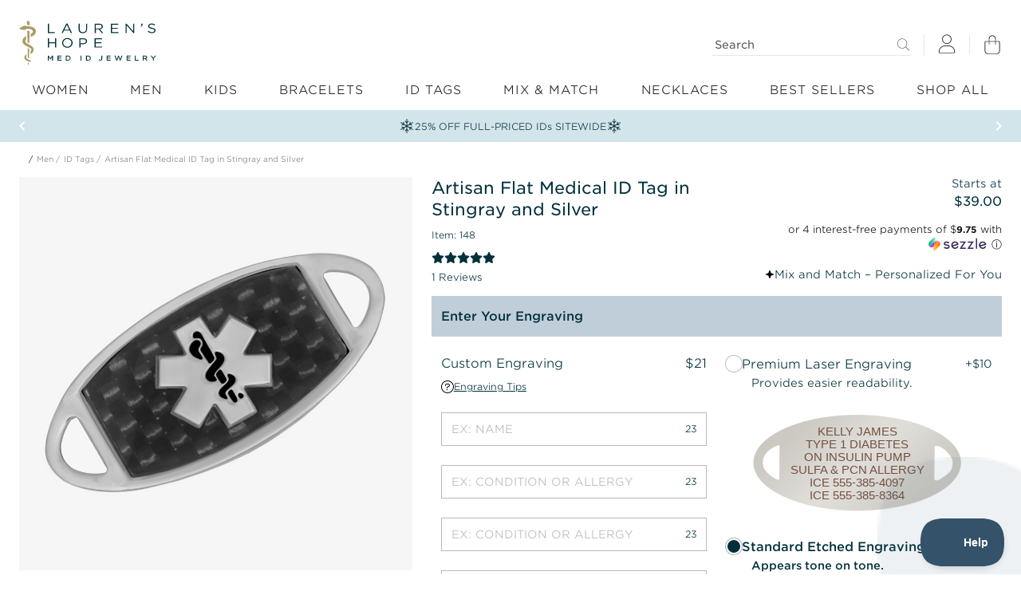

--- FILE ---
content_type: text/html; charset=utf-8
request_url: https://www.laurenshope.com/stingray-flat-medical-id-tag?style=gold
body_size: 25108
content:
<!DOCTYPE html>
<html lang="en">
<head>
  
<meta charset="utf-8" />
<meta name="viewport" content="width=device-width, initial-scale=1.0">
<meta name="format-detection" content="telephone=no">

<meta property="og:type" content="website" />
<meta name="lv" content="2"/>

  <meta name="description" content="Your men&#39;s medical alert tag is custom engraved with your medical information. This med ID tag features a unique inlay and silver medical symbol. Shop now!" />
  <meta property="og:description" content="Your men&#39;s medical alert tag is custom engraved with your medical information. This med ID tag features a unique inlay and silver medical symbol. Shop now!" />


<meta name="google-site-verification" content="MFB0VaW1Eitf30zWyUPXXef-VNY0YOhOMaHbm7rgT4E" />

  <meta property="og:image" content="https://images.laurenshope.com/productImages/148/148_Stingray_Medical_ID_Tag_in_Silver_900x900.jpg" />


  <link rel="canonical" href="https://www.laurenshope.com/stingray-flat-medical-id-tag" />
  <meta property="og:url" content="https://www.laurenshope.com/stingray-flat-medical-id-tag" />

<meta property="og:title" content="Stainless Steel Medical ID Tag - Stingray &amp; Silver | Lauren&#39;s Hope" />
<meta name="p:domain_verify" content="cc8d42af2cba8f64f678726cb088d65e" />
<meta name="facebook-domain-verification" content="u0swkjkyo8wc8uyf7cxkga61cvyfxy" />
  <title>Stainless Steel Medical ID Tag - Stingray &amp; Silver | Lauren&#39;s Hope</title>
  <link rel="shortcut icon" sizes="16x16 32x32 64x64" type="image/x-icon" href="https://images.laurenshope.com/favicon.ico">
  <link rel="apple-touch-icon" href="https://images.laurenshope.com/touch-icon-iphone.png">
  <link rel="preconnect" href="https://images.laurenshope.com/" crossorigin>
    <link rel="preconnect" href="https://cloud.typography.com" crossorigin>
  <link rel="preconnect" href="https://js.klevu.com" crossorigin>
    <link rel="stylesheet" type="text/css" href="https://cloud.typography.com/6113160/6481232/css/fonts.css" />

  
  <link href="/css2/product?v=ZLjF2E_rAhYVl9Gy9Cue0J-FLCBypkkQmHFqozTceNk1" rel="stylesheet"/>

    

    <style>.ph-2026{
    background-color: #d1e5ea;
}

.ph-2026 .promoInfo a{
    display: flex;
    flex-flow: row nowrap;
    gap: 12px;
    color: #113442;
    font-size: 12px;
    height: 40px;
    align-items: center;
    justify-content: center;
    padding: 0px 12px;
    text-align: center;
}

.ph-2026 .icon, .ph-2026 .icon2 {
    width: 20px;
    height: auto;
    transform-origin: center;
    fill: #113442;
}

.ph-2026 .icon2 {
    transform: rotate(180deg);
}

@media screen and (min-width: 768px) {
    .ph-2026, .ph-2026 a{
        font-size: 14px;
    }
}.ph-2026{
    background-color: #d1e5ea;
}

.ph-2026 .promoInfo {
    display: flex;
    flex-flow: row nowrap;
    gap: 12px;
    color: #113442;
    font-size: 12px;
    height: 40px;
    align-items: center;
    justify-content: center;
    padding: 0px 12px;
    text-align: center;
}

.ph-2026 .promoInfo span.blinker{
    animation-name: blinking-text; 
    animation-duration: 5s; 
    animation-timing-function: linear; 
    animation-iteration-count: infinite; 
    font-weight: 700;
} 
 
@keyframes blinking-text { 
    0% {color: #113442;} 
    25% {color: #113442;} 
    50% {color: #d1e5ea;} 
    75% {color: #113442;} 
    100% {color: #113442;} 
}

@media screen and (min-width: 768px) {
    .ph-2026 {
        font-size: 14px;
    }
}.ph-2026{
    background-color: #d1e5ea;
}

.ph-2026 .promoInfo {
    display: flex;
    flex-flow: row nowrap;
    gap: 12px;
    color: #113442;
    font-size: 12px;
    height: 40px;
    align-items: center;
    justify-content: center;
    padding: 0px 12px;
    text-align: center;
}

.ph-2026 .promoInfo span.blinker{
    animation-name: blinking-text; 
    animation-duration: 5s; 
    animation-timing-function: linear; 
    animation-iteration-count: infinite; 
    font-weight: 700;
} 
 
@keyframes blinking-text { 
    0% {color: #113442;} 
    25% {color: #113442;} 
    50% {color: #d1e5ea;} 
    75% {color: #113442;} 
    100% {color: #113442;} 
}

@media screen and (min-width: 768px) {
    .ph-2026 {
        font-size: 14px;
    }
}</style>
  <!-- defaults -->
<script>
    window.dataLayer = window.dataLayer || [];
    var sessionId = '2957cd84-b138-4c01-ac31-6de356c913e3';
    var email = '';
    var h_e = '';
    var pageType = 'product';
    var itemNo = '148';
    var isMobile = false;
    var baseUrl = 'https://www.laurenshope.com/';
    var imageUrl = 'https://images.laurenshope.com/';
    var minCLSShift = 0.1;
    var placeholderImage = '[data-uri]';
    var debug = false;
    var k_wf = 'V6Ftmw,W3Q3BU,TpcQzu,S2vJXS,Y4dcqb,Tye48m';
    var k_ws_f = '';

    dataLayer.push({
      lh_session_id: '2957cd84-b138-4c01-ac31-6de356c913e3',
      page_type: 'product',
      registered_user: 0
    });

      var metaPageContent = {"event_name":"ViewContent","event_time":"1769545797","user_data":{},"custom_data":{"content_category":"Custom Engraved Medical ID Tags for Men","content_ids":["148"],"content_name":"Artisan Flat Medical ID Tag in Stingray and Silver","content_type":"product","currency":"USD","value":39.00}};
</script>
  <!-- end defaults-->

  <!-- Brandlock Start -->
  <script async src="//d4mdmkwdnbrr6.cloudfront.net/a3cb3672.js"></script>
  <!-- Brandlock End -->
  


  <!-- Google Tag Manager -->
  <script>
    (function (w, d, s, l, i) {
      w[l] = w[l] || []; w[l].push({
        'gtm.start':
          new Date().getTime(), event: 'gtm.js'
      }); var f = d.getElementsByTagName(s)[0],
        j = d.createElement(s), dl = l != 'dataLayer' ? '&l=' + l : ''; j.async = true; j.src =
          'https://www.googletagmanager.com/gtm.js?id=' + i + dl; f.parentNode.insertBefore(j, f);
    })(window, document, 'script', 'dataLayer', 'GTM-PQNV56');</script>
  <!-- End Google Tag Manager -->
  
  <script src="/scripts/newRelic.js"></script>
  <script type="text/javascript">
;NREUM.loader_config={accountID:"2182732",trustKey:"2182732",agentID:"213397634",licenseKey:"9a648d77ee",applicationID:"213397435"}
;NREUM.info={beacon:"bam.nr-data.net",errorBeacon:"bam.nr-data.net",licenseKey:"9a648d77ee",applicationID:"213397435",sa:1}
  </script>
  
  <!-- SpeedCurve LUX-->
  <script>LUX = (function () { var a = ("undefined" !== typeof (LUX) && "undefined" !== typeof (LUX.gaMarks) ? LUX.gaMarks : []); var d = ("undefined" !== typeof (LUX) && "undefined" !== typeof (LUX.gaMeasures) ? LUX.gaMeasures : []); var j = "LUX_start"; var k = window.performance; var l = ("undefined" !== typeof (LUX) && LUX.ns ? LUX.ns : (Date.now ? Date.now() : +(new Date()))); if (k && k.timing && k.timing.navigationStart) { l = k.timing.navigationStart } function f() { if (k && k.now) { return k.now() } var o = Date.now ? Date.now() : +(new Date()); return o - l } function b(n) { if (k) { if (k.mark) { return k.mark(n) } else { if (k.webkitMark) { return k.webkitMark(n) } } } a.push({ name: n, entryType: "mark", startTime: f(), duration: 0 }); return } function m(p, t, n) { if ("undefined" === typeof (t) && h(j)) { t = j } if (k) { if (k.measure) { if (t) { if (n) { return k.measure(p, t, n) } else { return k.measure(p, t) } } else { return k.measure(p) } } else { if (k.webkitMeasure) { return k.webkitMeasure(p, t, n) } } } var r = 0, o = f(); if (t) { var s = h(t); if (s) { r = s.startTime } else { if (k && k.timing && k.timing[t]) { r = k.timing[t] - k.timing.navigationStart } else { return } } } if (n) { var q = h(n); if (q) { o = q.startTime } else { if (k && k.timing && k.timing[n]) { o = k.timing[n] - k.timing.navigationStart } else { return } } } d.push({ name: p, entryType: "measure", startTime: r, duration: (o - r) }); return } function h(n) { return c(n, g()) } function c(p, o) { for (i = o.length - 1; i >= 0; i--) { var n = o[i]; if (p === n.name) { return n } } return undefined } function g() { if (k) { if (k.getEntriesByType) { return k.getEntriesByType("mark") } else { if (k.webkitGetEntriesByType) { return k.webkitGetEntriesByType("mark") } } } return a } return { mark: b, measure: m, gaMarks: a, gaMeasures: d } })(); LUX.ns = (Date.now ? Date.now() : +(new Date())); LUX.ac = []; LUX.cmd = function (a) { LUX.ac.push(a) }; LUX.init = function () { LUX.cmd(["init"]) }; LUX.send = function () { LUX.cmd(["send"]) }; LUX.addData = function (a, b) { LUX.cmd(["addData", a, b]) }; LUX_ae = []; window.addEventListener("error", function (a) { LUX_ae.push(a) }); LUX_al = []; if ("function" === typeof (PerformanceObserver) && "function" === typeof (PerformanceLongTaskTiming)) { var LongTaskObserver = new PerformanceObserver(function (c) { var b = c.getEntries(); for (var a = 0; a < b.length; a++) { var d = b[a]; LUX_al.push(d) } }); try { LongTaskObserver.observe({ type: ["longtask"] }) } catch (e) { } };</script>
  <script src="https://cdn.speedcurve.com/js/lux.js?id=791417619" async defer crossorigin="anonymous"></script>
  
  <!-- Hotjar Tracking Code for Lauren's Hope -->
  <script>
    (function (h, o, t, j, a, r) {
      h.hj = h.hj || function () { (h.hj.q = h.hj.q || []).push(arguments) };
      h._hjSettings = { hjid: 181179, hjsv: 6 };
      a = o.getElementsByTagName('head')[0];
      r = o.createElement('script'); r.async = 1;
      r.src = t + h._hjSettings.hjid + j + h._hjSettings.hjsv;
      a.appendChild(r);
    })(window, document, 'https://static.hotjar.com/c/hotjar-', '.js?sv=');
  </script>
</head>
<body>

  <!-- Google Tag Manager (noscript) -->
  <noscript><iframe src="https://www.googletagmanager.com/ns.html?id=GTM-PQNV56" height="0" width="0" style="display:none;visibility:hidden"></iframe></noscript>
  <!-- End Google Tag Manager (noscript) -->
  
  <script>
  dataLayer.push({ ecommerceGA4: null });
  dataLayer.push({
    event: "view_item",
    ecommerceGA4: {
      items: [{
        item_name: "Artisan Flat Medical ID Tag in Stingray and Silver",
        item_id: "148",
        price: 39.00,
        item_category: "Men",
                item_category2: "ID Tags",
              }]
    }
  });

  var data_product_item_no = "148";
  var data_full_category_path = "Men > ID Tags";
</script>
      
  

  
<script type="application/ld+json">
  {
  "@context": "https://schema.org",
  "@type": "BreadcrumbList",
  "itemListElement": [
    
    {
    "@type": "ListItem",
    "position": "1",
    "name" : "Men",
    "item": "https://www.laurenshope.com/mens-medical-id-jewelry"
    }
    
    ,
    
    {
    "@type": "ListItem",
    "position": "2",
    "name" : "ID Tags",
    "item": "https://www.laurenshope.com/mens-medical-id-jewelry/engravable-id-tags"
    }
    
    ,
    
    {
    "@type": "ListItem",
    "position": "3",
    "name" : "Artisan Flat Medical ID Tag in Stingray and Silver",
    "item": "https://www.laurenshope.com/stingray-flat-medical-id-tag"
    }
    
  ]  }
</script>
  <script type="application/ld+json">
  {"@context":"https://schema.org/","@type":"Product","brand":{"@type":"Brand","name":"Lauren's Hope"},"name":"Artisan Flat Medical ID Tag in Stingray and Silver","sku":"148","mpn":"148","image":"https://images.laurenshope.com/productImages/148/148_Stingray_Medical_ID_Tag_in_Silver_900x900.jpg","description":"Your men's medical alert tag is custom engraved with your medical information. This med ID tag features a unique inlay and silver medical symbol. Shop now!","category":"Men > ID Tags","aggregateRating":{"@type":"AggregateRating","ratingValue":5.0,"reviewCount":1,"worstRating":1},"offers":[{"@type":"Offer","url":"https://www.laurenshope.com/stingray-flat-medical-id-tag","priceCurrency":"USD","price":39.00,"itemCondition":"https://schema.org/NewCondition","availability":"http://schema.org/InStock"}]}
  </script>

  

<header class=noSticky>
  <div class="headerMain container-xxl">
    <div class="toggleNav icon">
      <svg class="ad svg-inline--fa fa-bars fa-w-14 fa-2x" title="Menu" aria-labelledby="svg-inline--fa-title-HnRfNNNWSXNP" data-prefix="fat" data-icon="bars" role="img" xmlns="http://www.w3.org/2000/svg" viewBox="0 0 448 512" data-fa-i2svg=""><title id="svg-inline--fa-title-HnRfNNNWSXNP">Menu</title><path fill="currentColor" d="M8 104h432c4.406 0 8-3.594 8-7.1S444.4 88 440 88H8C3.594 88 0 91.59 0 95.1S3.594 104 8 104zM440 248H8C3.594 248 0 251.6 0 256s3.594 8 8 8h432C444.4 264 448 260.4 448 256S444.4 248 440 248zM440 408H8C3.594 408 0 411.6 0 415.1S3.594 424 8 424h432c4.406 0 8-3.594 8-7.1S444.4 408 440 408z"></path></svg>
      <svg style="display: none;" class="closeIcon icon vg-inline--fa fa-x" aria-hidden="true" focusable="false" data-prefix="fat" data-icon="x" role="img" xmlns="http://www.w3.org/2000/svg" viewBox="0 0 384 512"><path fill="currentColor" d="M382.1 466.8c2.859 3.375 2.453 8.406-.9062 11.28C379.7 479.4 377.8 480 376 480c-2.266 0-4.5-.9687-6.094-2.812L192 268.3l-177.9 208.8C12.5 479 10.26 480 7.999 480c-1.844 0-3.688-.625-5.188-1.906c-3.359-2.875-3.766-7.906-.9062-11.28l179.6-210.8L1.905 45.2c-2.859-3.375-2.453-8.406 .9062-11.28C6.171 31.04 11.19 31.45 14.09 34.82L192 243.7l177.9-208.8c2.906-3.375 7.953-3.781 11.28-.9062c3.359 2.875 3.766 7.906 .9062 11.28l-179.6 210.8L382.1 466.8z"></path></svg>
    </div>
    

<div class="logoContainer">
  <a href="/" class="logo" title="logo">
    <svg class="headerLogo" enable-background="new 0 0 256.5 83.3" viewBox="0 0 256.5 83.3" xmlns="http://www.w3.org/2000/svg"><g fill="#00303c"><path d="m58.3 69.7-3.3-4.5-.1-.1h-1.4v9.2h1.5v-6.6l3.2 4.2h.3l3.2-4.2v6.6h1.5v-9.2h-1.4z" /><path d="m73.3 70.3h5.3v-1.4h-5.3v-2.5h5.9v-1.3h-7.5v9.2h7.6v-1.4h-6z" /><path d="m94.7 66.4c-.5-.4-1.1-.7-1.7-1-.7-.2-1.4-.3-2.2-.3h-3.6v9.2h3.6c.8 0 1.5-.1 2.2-.4.7-.2 1.2-.6 1.7-1s.9-.9 1.1-1.5c.3-.6.4-1.2.4-1.8s-.1-1.3-.4-1.8c-.2-.5-.6-1-1.1-1.4zm0 3.3c0 .5-.1.9-.3 1.3s-.4.7-.7 1-.7.5-1.2.7-1 .2-1.6.2h-2v-6.4h2c.6 0 1.1.1 1.6.3s.9.4 1.2.7.6.6.7 1c.2.3.3.7.3 1.2z" /><path d="m114.8 65.1h1.6v9.2h-1.6z" /><path d="m132.5 66.4c-.5-.4-1.1-.7-1.7-1-.7-.2-1.4-.3-2.2-.3h-3.6v9.2h3.6c.8 0 1.5-.1 2.2-.4.7-.2 1.2-.6 1.7-1s.9-.9 1.1-1.5c.3-.6.4-1.2.4-1.8s-.1-1.3-.4-1.8-.7-1-1.1-1.4zm-3.9 6.5h-2v-6.4h2c.6 0 1.1.1 1.6.3s.9.4 1.2.7.6.6.7 1c.2.4.3.8.3 1.3s-.1.9-.3 1.3-.4.7-.7 1-.7.5-1.2.7c-.5 0-1 .1-1.6.1z" /><path d="m153.8 71.1c0 .6-.2 1.1-.5 1.4s-.7.5-1.2.5-.8-.1-1.1-.3-.6-.5-.9-.9l-.1-.2-1.2.9.1.2c.3.5.7.9 1.3 1.2.5.3 1.2.5 1.9.5.5 0 .9-.1 1.3-.2s.8-.3 1-.6c.3-.3.5-.6.7-1s.2-.9.2-1.4v-6.1h-1.6v6z" /><path d="m165.3 70.3h5.3v-1.4h-5.3v-2.5h5.9v-1.3h-7.5v9.2h7.6v-1.4h-6z" /><path d="m188.9 71.9-2.5-6.9h-1.2l-2.5 6.9-2.6-6.8h-1.7l3.6 9.1.1.1h1.2l2.5-6.6 2.5 6.6h1.2l3.7-9.2h-1.7z" /><path d="m202.4 70.3h5.3v-1.4h-5.3v-2.5h5.9v-1.3h-7.5v9.2h7.6v-1.4h-6z" /><path d="m217.9 65.1h-1.5v9.2h7v-1.4h-5.5z" /><path d="m237.6 70.4c.3-.2.6-.3.9-.6.3-.2.5-.5.6-.8s.2-.7.2-1.1-.1-.8-.3-1.2-.4-.7-.8-.9c-.3-.2-.7-.4-1.2-.6-.5-.1-1-.2-1.5-.2h-4.4v9.3h1.6v-3.4h2.4l2.9 3.4h2l-3-3.6c.2-.1.4-.2.6-.3zm0-1.8c-.1.2-.3.4-.5.5s-.4.2-.7.3-.6.1-.9.1h-2.7v-3.1h2.8c.7 0 1.3.1 1.7.4s.6.6.6 1.1c-.1.3-.2.5-.3.7z" /><path d="m254.1 65.1-3.2 4.2-3.1-4.2h-1.9l4.2 5.6v3.6h1.6v-3.7l4.3-5.5z" /><path d="m53.7 5.5h2.2v15.6h10.9v1.8h-13.1z" /><path d="m99 22.9h-2.3l-2.3-4.6h-10.5l-2.3 4.6h-2.2l8.8-17.6h2zm-9.8-15.2-4.4 8.9h8.8z" /><path d="m127 15.4c0 1.3-.2 2.4-.6 3.4s-.9 1.8-1.6 2.4-1.6 1.1-2.5 1.5c-1 .3-2.1.5-3.3.5s-2.3-.2-3.3-.5-1.8-.8-2.5-1.4-1.3-1.4-1.6-2.4c-.4-.9-.6-2-.6-3.3v-10.1h2.2v10c0 1.9.5 3.3 1.6 4.4 1 1 2.5 1.5 4.4 1.5 1.8 0 3.2-.5 4.3-1.4 1.1-1 1.6-2.4 1.6-4.3v-10.2h2.2v9.9z" /><path d="m154.5 22.9-5.6-6.8h-5.5v6.8h-2.2v-17.4h8.3c1.1 0 2 .1 2.9.4.9.2 1.6.6 2.2 1.1s1.1 1 1.4 1.6.5 1.3.5 2.1c0 .7-.1 1.4-.4 2s-.6 1.1-1.1 1.5-1 .8-1.7 1.1c-.6.3-1.3.5-2.1.6l5.9 7.1h-2.6zm-1.5-14.7c-.9-.6-2.1-.9-3.7-.9h-6v7.1h6c.7 0 1.4-.1 2-.2.6-.2 1.1-.4 1.6-.7.4-.3.8-.7 1-1.1s.4-1 .4-1.5c0-1.2-.5-2.1-1.3-2.7z" /><path d="m185.4 7.3h-11.8v5.9h10.6v1.8h-10.6v6.1h11.9v1.8h-14.1v-17.4h14z" /><path d="m213.1 5.5h2.1v17.4h-1.7l-12.5-14.3v14.3h-2.1v-17.4h2l12.2 14z" /><path d="m228.7 9.4c.3-.3.4-.8.4-1.3h-1v-2.6h2.5v2.2c0 1-.2 1.8-.7 2.3s-1.3.9-2.3 1.1l-.3-.9c.6-.2 1.1-.5 1.4-.8z" /><path d="m243.7 10.9c.1.3.4.6.8.9s.9.5 1.6.7 1.6.4 2.6.6c2.2.4 3.7 1 4.8 1.8 1 .8 1.5 1.8 1.5 3.2 0 .7-.2 1.4-.5 2s-.8 1.1-1.4 1.6c-.6.4-1.3.8-2.1 1s-1.7.3-2.7.3c-1.5 0-3-.2-4.2-.7-1.3-.4-2.5-1.1-3.7-2.1l1.4-1.4c1 .8 2 1.4 3.1 1.9s2.2.6 3.6.6c1.3 0 2.4-.3 3.1-.8.8-.5 1.2-1.3 1.2-2.2 0-.4-.1-.8-.2-1.1s-.4-.6-.8-.9-.9-.5-1.5-.7c-.7-.2-1.5-.4-2.5-.6-1.1-.2-2.1-.5-2.9-.7-.8-.3-1.5-.6-2-1s-.9-.9-1.2-1.4-.4-1.2-.4-1.9.2-1.3.5-1.9.8-1.1 1.3-1.5c.6-.4 1.2-.8 2-1s1.6-.4 2.5-.4c1.4 0 2.7.2 3.7.5 1.1.4 2.1.9 3.1 1.6l-1.3 1.5c-.9-.7-1.8-1.1-2.7-1.4s-1.9-.4-2.9-.4c-.6 0-1.2.1-1.7.2s-.9.3-1.3.6c-.4.2-.6.5-.8.9-.2.3-.3.7-.3 1.1.1.4.1.8.3 1.1z" /><path d="m55.8 42.2v7.8h-2.2v-17.4h2.2v7.7h11.2v-7.7h2.2v17.4h-2.2v-7.8z" /><path d="m99.3 44.7c-.5 1.1-1.2 2-2 2.9-.9.8-1.9 1.5-3.1 2s-2.6.7-4 .7c-1.5 0-2.8-.2-4-.7s-2.2-1.1-3.1-2c-.9-.8-1.5-1.8-2-2.9s-.7-2.2-.7-3.4.2-2.4.7-3.4c.5-1.1 1.2-2 2-2.9.9-.8 1.9-1.5 3.1-2s2.6-.7 4-.7c1.5 0 2.8.2 4 .7s2.2 1.1 3.1 2c.9.8 1.5 1.8 2 2.9s.7 2.2.7 3.4-.2 2.4-.7 3.4zm-2.1-6.2c-.4-.9-.9-1.6-1.6-2.3-.7-.6-1.5-1.2-2.4-1.5-.9-.4-1.9-.6-3.1-.6-1.1 0-2.1.2-3.1.6-.9.4-1.7.9-2.4 1.5s-1.2 1.4-1.6 2.3-.6 1.8-.6 2.8.2 1.9.6 2.8.9 1.6 1.6 2.3c.7.6 1.5 1.2 2.4 1.5.9.4 1.9.6 3.1.6 1.1 0 2.1-.2 3.1-.6.9-.4 1.7-.9 2.4-1.5s1.2-1.4 1.6-2.3.6-1.8.6-2.8-.2-1.9-.6-2.8z" /><path d="m126.3 40.6c-.4.7-1 1.3-1.6 1.8-.7.5-1.5.8-2.4 1.1-.9.2-1.9.4-2.9.4h-4.7v6.1h-2.2v-17.4h7.2c1.1 0 2.1.1 3 .4s1.7.6 2.3 1.1 1.1 1.1 1.5 1.7c.3.7.5 1.5.5 2.3-.1 1-.3 1.8-.7 2.5zm-3-5.2c-1-.6-2.2-1-3.8-1h-4.9v7.7h4.8c.8 0 1.5-.1 2.2-.3s1.2-.4 1.7-.8c.5-.3.8-.7 1.1-1.2.2-.5.4-1 .4-1.6-.1-1.2-.6-2.2-1.5-2.8z" /><path d="m155.1 34.4h-11.8v5.9h10.6v1.8h-10.6v6.1h11.9v1.8h-14.1v-17.4h14z" /></g><path d="m21.8 30.2c0-1.8 0-3.5 0-5.3 0-.3.5-.7.8-.9 1.3-.8 2.1-1.3 2.8-2.3 1-1.5 0-5.2-4.9-6.1-1.5-.3-4.1-.5-5.7-.6-1-.1-2.7 1.8-3.7 1.9-2.7.5-5.3 0-8-.6-.8-.2-2-.6-2.3-1.3-.4-.9.7-1.5 1.4-2 2-1.4 4.1-2.7 6.5-3.4 1.3-.4 2.6-.3 4 0 1.8.4 3.6.5 5.4.7 2.9.4 5.7 1 8.4 2.3 6.4 3.2 5.6 9.6 2.2 13.3-1.8 1.9-4.1 3.1-6.4 4.2-.2.1-.3.1-.5.1z" fill="#ac9c63" /><path d="m13.1 29v5.3c0 .4-.4.7-.6 1.1-1.6 1.9-1.6 4.1.4 5.7 1.7 1.3 3.6 2.2 5.4 3.3 1.9 1.1 3.9 2 5.7 3.4 3.7 2.9 4.2 7.7 1.1 11.3-1 1.2-2.4 2.2-3.6 3.3-.1-.1-.3-.1-.4-.2 0-.9 0-1.9 0-2.8-.1-1.2.2-2.2.9-3.2 1.3-1.7 1-3.7-.8-5-1.8-1.2-3.8-2-5.7-3.1-2-1.1-4-2-5.8-3.4-4.2-3.3-4.6-9-.9-12.9 1.1-1.2 2.5-2.1 3.7-3.1.3.1.5.2.6.3z" fill="#ac9c63" /><path d="m18.9 42c-1.1-.6-1.9-.9-2.7-1.4-.3-.2-.6-.8-.6-1.2-.1-6.6-.2-13.3-.3-19.9 0-.8.2-1.2 1.1-1 3 .5 3 .5 3 3.5-.1 6.2-.2 12.4-.3 18.6 0 .4-.1.8-.2 1.4z" fill="#ac9c63" /><path d="m19.6 7.8c-.1.4-.4.7-.8.6-1-.1-2.9-.3-3.5-.7-.3-.2-.2-.6-.3-1.1-.1-2-.6-3.6-.6-4.7 0-.8.7-1.7 1.6-1.5 3 .5 3.6.4 3.6 3.5-.1 6.2.1-3.6 0 2.7.1.2.1.7 0 1.2z" fill="#ac9c63" /><path d="m13.6 62.6c0 1.7.2 3.3-.1 4.9-.2 1.4.1 2.5 1.2 3.3 1.8 1.2 3.8 2.1 5.7 3.2.8.4 1.5.8 2.3 1.2v.4c-.5.2-1 .4-1.5.5-3.4.2-6.5-.8-9.2-3-3.1-2.6-3-7.5 1.1-10.3.2-.2.3-.2.5-.2z" fill="#ac9c63" /><path d="m18.4 70.2c-1.6-.5-2.3-1.3-2.3-3.1.1-5-.1-10-.2-15 0-.3 0-.6.1-1.2 1 .5 1.8.9 2.6 1.4.2.1.3.5.3.8-.1 5.6-.2 11.2-.3 16.8-.1 0-.2.1-.2.3z" fill="#ac9c63" /><path d="m17.1 83c-.3-1.6-.6-3.2-.9-4.8 1.7-.5 2.4 0 2.2 1.4-.1 1.1-.5 2.2-.8 3.3-.2.1-.4.1-.5.1z" fill="#ac9c63" /></svg>
  </a>
</div>
    <div class="user icon">

      <a class="iconLink" href="/account/login" title="Login">
        <svg id="userIcon" xmlns="http://www.w3.org/2000/svg" xmlns:xlink="http://www.w3.org/1999/xlink" viewBox="0 0 24 24" shape-rendering="geometricPrecision" text-rendering="geometricPrecision"><path id="userIconPath" d="M225.916919,258.205894C297.221946,258.205894,355.012301,200.402066,355.012301,129.102947C355.012301,57.803827,297.221946,0,225.916919,0C154.611891,0,96.821537,57.803827,96.821537,129.102947C96.821537,200.402066,154.611891,258.205894,225.916919,258.205894ZM225.916919,16.137868C288.205441,16.137868,338.875378,66.810775,338.875378,129.102947C338.875378,191.395119,288.205441,242.068025,225.916919,242.068025C163.628397,242.068025,112.958459,191.435463,112.958459,129.102947C112.958459,66.810775,163.588055,16.137868,225.916919,16.137868ZM277.050793,306.619499L174.783045,306.619499C78.274161,306.619499,0,384.888160,0,481.412785C0,500.717710,15.652815,516.381529,34.956609,516.381529L416.897400,516.381529C436.201194,516.411787,451.833837,500.778227,451.833837,481.412785C451.833837,384.888160,373.569762,306.619499,277.050793,306.619499ZM416.836886,500.273919L34.966695,500.273919C24.578550,500.273919,16.136923,491.801538,16.136923,481.412785C16.136923,393.965711,87.320923,322.757367,174.783045,322.757367L276.949937,322.757367C364.492743,322.757367,435.696915,393.965711,435.696915,481.412785C435.696915,491.801538,427.225030,500.273919,416.836886,500.273919Z" transform="matrix(0.04501230957722 0 0 0.04501230957722 1.83095771470228 0.37823738787483)" fill="rgb(0,0,0)" stroke="rgb(0,0,0)" stroke-width="1" stroke-miterlimit="1" /></svg>
      </a>
    </div>
    <div class="shoppingBagHeader icon">
      <a class="iconLink" href="/shoppingbag" title="Shopping Bag" aria-label="Shopping Bag"></a>
    </div>
    <div class="searchWrapper">
      <div class="searchContainer">
  <form class="searchForm" action="/searchg" method="get">
    <input type="text" class="searchInput input-text" name="search" placeholder="Search" autocomplete="off" id="search" aria-label="Search" />
    <label>CLEAR</label>
    <div class="searchIcon">
      <svg class="svg-inline--fa fa-magnifying-glass fa-w-16 fa-lg" aria-hidden="true" focusable="false" data-prefix="fat" data-icon="magnifying-glass" role="img" xmlns="http://www.w3.org/2000/svg" viewBox="0 0 512 512" data-fa-i2svg=""><path fill="currentColor" d="M509.7 498.3l-149.2-149.2C394.8 312.1 415.1 262.6 415.1 208c0-114.9-93.13-208-208-208S-.0002 93.13-.0002 208S93.12 416 207.1 416c54.55 0 104.1-21.17 141.2-55.54l149.2 149.2C499.9 511.2 501.9 512 503.1 512s4.094-.7813 5.656-2.344C512.8 506.5 512.8 501.5 509.7 498.3zM207.1 400c-105.9 0-192-86.13-192-192s86.13-192 192-192s192 86.13 192 192S313.9 400 207.1 400z"></path></svg>
    </div>
  </form>
</div>
    </div>
  </div>
  
  <nav>
    <div class="navInner">
      <ul class="navItems container-xxl fullWidthUntil-xxl">
          <li class="n sn">
            <a class="mainNavLink" href="/womens-medical-id-jewelry" data-nav-image="https://images.laurenshope.com/nav-images/nav_women_roseUrban_july2021.jpg"><span>Women</span></a>
              <div class="showSubNav icon">
                <div class="showSubNavIcon">
                  <span></span>
                  <span></span>
                </div>
              </div>
              <div class="subNavGroupsWrapper">
                <div class="subNavGroupsInner">
                  <ul class="subNavGroups">
                        <li>
                          <ul class="subNavItems">
                              <li class="header">
                                  <label>CATEGORIES</label>
                              </li>
                                                          <li>
                                <a class="subNavLink" href="/womens-medical-id-jewelry/bracelets" data-nav-image="https://images.laurenshope.com/nav-images/nav_womens-bracelets-2_v09282022.jpg"><span>Bracelets</span></a>
                              </li>
                              <li>
                                <a class="subNavLink" href="/womens-medical-id-jewelry/necklaces" data-nav-image="https://images.laurenshope.com/nav-images/nav_womens-necklaces_v09282022.jpg"><span>Necklaces</span></a>
                              </li>
                              <li>
                                <a class="subNavLink" href="/womens-medical-id-jewelry/engravable-id-tags" data-nav-image="https://images.laurenshope.com/nav-images/nav_womens-tags_1_v09282022.jpg"><span>ID Tags</span></a>
                              </li>
                              <li>
                                <a class="subNavLink" href="/womens-medical-id-jewelry/accessories" data-nav-image="https://images.laurenshope.com/nav-images/nav_womens-accessories_v09282022.jpg"><span>Keyrings &amp; Accessories</span></a>
                              </li>
                              <li>
                                <a class="subNavLink" href="/womens-medical-id-jewelry/bracelet-charms" data-nav-image="https://images.laurenshope.com/nav-images/nav_charms_v05012024.jpg"><span>Charms</span></a>
                              </li>
                              <li>
                                <a class="subNavLink" href="/womens-medical-id-jewelry" style="margin-bottom: 24px;" data-nav-image="https://images.laurenshope.com/nav-images/nav_womens-shopAll_v09282022.jpg"><span><strong>Shop All</strong></span></a>
                              </li>
                              <li>
                                <a class="subNavLink" href="/womens-medical-id-jewelry/newest-styles" data-nav-image="https://images.laurenshope.com/nav-images/nav_womens-newest_v11102022.jpg"><span>New Arrivals</span></a>
                              </li>
                              <li>
                                <a class="subNavLink" href="/best-sellers" data-nav-image="https://images.laurenshope.com/nav-images/nav_womens-bestsellers_v09282022.jpg"><span>Best Sellers</span></a>
                              </li>
                              <li>
                                <a class="subNavLink" href="/womens-medical-id-jewelry/curated-sets" data-nav-image="https://images.laurenshope.com/nav-images/nav_womens-curated-sets_v09282022.jpg"><span>Curated Sets</span></a>
                              </li>
                              <li>
                                <a class="subNavLink" href="/medical-id-bracelets/deals"><span>Sale</span></a>
                              </li>
                          </ul>
                        </li>
                        <li>
                          <ul class="subNavItems">
                              <li class="header">
                                  <label>STYLES</label>
                              </li>
                                                          <li>
                                <a class="subNavLink" href="/womens-medical-id-jewelry/bracelets/interchangeable" data-nav-image="https://images.laurenshope.com/nav-images/nav_womens-tags_v09282022.jpg"><span>Mix &amp; Match</span></a>
                              </li>
                              <li>
                                <a class="subNavLink" href="/womens-medical-id-jewelry/bracelets/non-interchangeable" data-nav-image="https://images.laurenshope.com/nav-images/nav_womens-all-in-one_v09282022.jpg"><span>All-in-One IDs</span></a>
                              </li>
                              <li>
                                <a class="subNavLink" href="/womens-medical-id-jewelry/bracelets/slip-on" data-nav-image="https://images.laurenshope.com/nav-images/nav_womens-claspFree_v09282022.jpg"><span>Clasp-Free Comfort</span></a>
                              </li>
                              <li>
                                <a class="subNavLink" href="/womens-medical-id-jewelry/bracelets/silicone" data-nav-image="https://images.laurenshope.com/nav-images/nav_womens-activewear_v09282022.jpg"><span>ActiveWear</span></a>
                              </li>
                              <li>
                                <a class="subNavLink" href="/womens-medical-id-jewelry/pool-friendly" data-nav-image="https://images.laurenshope.com/nav-images/nav_womens-waterproof_v09282022.jpg"><span>24/7 Wear</span></a>
                              </li>
                              <li>
                                <a class="subNavLink" href="/womens-medical-id-jewelry/bracelets/stretch" data-nav-image="https://images.laurenshope.com/nav-images/nav_womens-stretch_v09282022.jpg"><span>Stretch Styles</span></a>
                              </li>
                          </ul>
                        </li>
                        <li>
                          <ul class="subNavItems">
                              <li class="header">
                                  <label>METAL FINISHES</label>
                              </li>
                                                          <li>
                                <a class="subNavLink" href="/womens-medical-id-jewelry/silver-tone"><span>Silver</span></a>
                              </li>
                              <li>
                                <a class="subNavLink" href="/womens-medical-id-jewelry/rose-gold-tone"><span>Rose Gold</span></a>
                              </li>
                              <li>
                                <a class="subNavLink" href="/womens-medical-id-jewelry/gold-tone"><span>Yellow Gold</span></a>
                              </li>
                              <li>
                                <a class="subNavLink" href="/womens-medical-id-jewelry/multi"><span>Magic</span></a>
                              </li>
                          </ul>
                        </li>
                        <li>
                          <ul class="subNavItems">
                              <li class="header">
                                  <label>COLLECTIONS</label>
                              </li>
                                                          <li>
                                <a class="subNavLink" href="/custom-engraved-medical-id-jewelry/collections/1" data-nav-image="https://images.laurenshope.com/nav-images/nav_womens-coastalCollection_v09282022.jpg"><span>The Coastal Collection</span></a>
                              </li>
                              <li>
                                <a class="subNavLink" href="/custom-engraved-medical-id-jewelry/collections/6" data-nav-image="https://images.laurenshope.com/nav-images/nav_hiddenGems_11-2025.jpg"><span>Hidden Gems</span></a>
                              </li>
                              <li>
                                <a class="subNavLink" href="/womens-medical-id-jewelry/bracelets/curated-sets" data-nav-image="https://images.laurenshope.com/nav-images/nav_bundledDeals_v11102022.jpg"><span>Curated Sets</span></a>
                              </li>
                              <li>
                                <a class="subNavLink" href="/custom-engraved-medical-id-jewelry/collections/3" data-nav-image="https://images.laurenshope.com/nav-images/nav_womens-newest_v09282022.jpg"><span>Mixed Metals</span></a>
                              </li>
                              <li>
                                <a class="subNavLink" href="/custom-engraved-medical-id-jewelry/collections/4" data-nav-image="https://images.laurenshope.com/nav-images/nav_women_roseUrban_july2021.jpg"><span>City Line</span></a>
                              </li>
                              <li>
                                <a class="subNavLink" href="/custom-engraved-medical-id-jewelry/collections/2" data-nav-image="https://images.laurenshope.com/nav-images/nav_critters_v04172024.jpg"><span>Critter Collection</span></a>
                              </li>
                              <li>
                                <a class="subNavLink" href="/custom-engraved-medical-id-jewelry/deals" data-nav-image="https://images.laurenshope.com/nav-images/nav_winterWhites_v11102022.jpg"><span>Winter Whites</span></a>
                              </li>
                              <li>
                                <a class="subNavLink" href="/custom-engraved-medical-id-jewelry/collections/5"><span>The Filigree Collection</span></a>
                              </li>
                          </ul>
                        </li>
                  </ul>

                  <div class="navImage">
                        <img width="300" height="350" src="[data-uri]" data-src="https://images.laurenshope.com/nav-images/nav_women_roseUrban_july2021.jpg" alt="Category Image" />
                  </div>
                </div>
              </div>
          </li>
          <li class="n sn">
            <a class="mainNavLink" href="/mens-medical-id-jewelry" data-nav-image="https://images.laurenshope.com/nav-images/nav_men_ryder_july2021.jpg"><span>Men</span></a>
              <div class="showSubNav icon">
                <div class="showSubNavIcon">
                  <span></span>
                  <span></span>
                </div>
              </div>
              <div class="subNavGroupsWrapper">
                <div class="subNavGroupsInner">
                  <ul class="subNavGroups">
                        <li>
                          <ul class="subNavItems">
                              <li class="header">
                                  <label>CATEGORIES</label>
                              </li>
                                                          <li>
                                <a class="subNavLink" href="/mens-medical-id-jewelry/bracelets"><span>Bracelets</span></a>
                              </li>
                              <li>
                                <a class="subNavLink" href="/mens-medical-id-jewelry/dog-tags"><span>Dog Tags</span></a>
                              </li>
                              <li>
                                <a class="subNavLink" href="/mens-medical-id-jewelry/engravable-id-tags"><span>ID Tags</span></a>
                              </li>
                              <li>
                                <a class="subNavLink" href="/mens-medical-id-jewelry/accessories"><span>Keyrings &amp; More</span></a>
                              </li>
                              <li>
                                <a class="subNavLink" href="/mens-medical-id-jewelry" style="margin-bottom: 24px;"><span><strong>Shop All</strong></span></a>
                              </li>
                              <li>
                                <a class="subNavLink" href="/mens-medical-id-jewelry/newest"><span>New Arrivals</span></a>
                              </li>
                              <li>
                                <a class="subNavLink" href="/medical-id-bracelets/deals"><span>Sale</span></a>
                              </li>
                          </ul>
                        </li>
                        <li>
                          <ul class="subNavItems">
                              <li class="header">
                                  <label>STYLES</label>
                              </li>
                                                          <li>
                                <a class="subNavLink" href="/mens-medical-id-jewelry/bracelets/interchangeable"><span>Bracelet + Tag Sets</span></a>
                              </li>
                              <li>
                                <a class="subNavLink" href="/mens-medical-id-jewelry/bracelets/non-interchangeable"><span>All-in-One IDs</span></a>
                              </li>
                              <li>
                                <a class="subNavLink" href="/mens-medical-id-jewelry/bracelets/slip-on"><span>Clasp-Free Comfort</span></a>
                              </li>
                              <li>
                                <a class="subNavLink" href="/mens-medical-id-jewelry/bracelets/silicone"><span>ActiveWear</span></a>
                              </li>
                              <li>
                                <a class="subNavLink" href="/mens-medical-id-jewelry/pool-friendly"><span>24/7 Wear</span></a>
                              </li>
                          </ul>
                        </li>
                        <li>
                          <ul class="subNavItems">
                              <li class="header">
                                  <label>METAL FINISHES</label>
                              </li>
                                                          <li>
                                <a class="subNavLink" href="/mens-medical-id-jewelry/silver-tone"><span>Silver</span></a>
                              </li>
                              <li>
                                <a class="subNavLink" href="/mens-medical-id-jewelry/gold-tone"><span>Yellow Gold</span></a>
                              </li>
                              <li>
                                <a class="subNavLink" href="/mens-medical-id-jewelry/black-tone"><span>Black</span></a>
                              </li>
                          </ul>
                        </li>
                  </ul>

                  <div class="navImage">
                        <img width="300" height="350" src="[data-uri]" data-src="https://images.laurenshope.com/nav-images/nav_men_ryder_july2021.jpg" alt="Category Image" />
                  </div>
                </div>
              </div>
          </li>
          <li class="n sn">
            <a class="mainNavLink" href="/kids-medical-id-jewelry" data-nav-image="https://images.laurenshope.com/nav-images/nav_kids_magicAW_july2021.jpg"><span>Kids</span></a>
              <div class="showSubNav icon">
                <div class="showSubNavIcon">
                  <span></span>
                  <span></span>
                </div>
              </div>
              <div class="subNavGroupsWrapper">
                <div class="subNavGroupsInner">
                  <ul class="subNavGroups">
                        <li>
                          <ul class="subNavItems">
                              <li class="header">
                                  <label>GENDER</label>
                              </li>
                                                          <li>
                                <a class="subNavLink" href="/girls-medical-id-jewelry"><span>Girls'</span></a>
                              </li>
                              <li>
                                <a class="subNavLink" href="/boys-medical-id-jewelry"><span>Boys'</span></a>
                              </li>
                              <li>
                                <a class="subNavLink" href="/kids-medical-id-jewelry" style="margin-bottom: 24px;"><span><strong>Shop All</strong></span></a>
                              </li>
                              <li>
                                <a class="subNavLink" href="/kids-medical-id-jewelry/newest"><span>New Arrivals</span></a>
                              </li>
                              <li>
                                <a class="subNavLink" href="/medical-id-bracelets/deals"><span>Sale</span></a>
                              </li>
                          </ul>
                        </li>
                        <li>
                          <ul class="subNavItems">
                              <li class="header">
                                  <label>CATEGORIES</label>
                              </li>
                                                          <li>
                                <a class="subNavLink" href="/kids-medical-id-jewelry/bracelets"><span>Kids' Bracelets</span></a>
                              </li>
                              <li>
                                <a class="subNavLink" href="/girls-medical-id-jewelry/bracelets"><span>Girls' Bracelets</span></a>
                              </li>
                              <li>
                                <a class="subNavLink" href="/boys-medical-id-jewelry/bracelets"><span>Boys' Bracelets</span></a>
                              </li>
                              <li>
                                <a class="subNavLink" href="/girls-medical-id-jewelry/necklaces"><span>Girls' Necklaces</span></a>
                              </li>
                              <li>
                                <a class="subNavLink" href="/boys-medical-id-jewelry/dog-tags"><span>Boys' Dog Tags</span></a>
                              </li>
                              <li>
                                <a class="subNavLink" href="/girls-medical-id-jewelry/engravable-id-tags"><span>Girls' ID Tags</span></a>
                              </li>
                              <li>
                                <a class="subNavLink" href="/boys-medical-id-jewelry/engravable-id-tags"><span>Boys' ID Tags</span></a>
                              </li>
                              <li>
                                <a class="subNavLink" href="/girls-medical-id-jewelry/accessories"><span>Girls' Keyrings</span></a>
                              </li>
                              <li>
                                <a class="subNavLink" href="/boys-medical-id-jewelry/accessories"><span>Boys' Keyrings &amp; More</span></a>
                              </li>
                              <li>
                                <a class="subNavLink" href="/girls-medical-id-jewelry/bracelet-charms" data-nav-image="https://images.laurenshope.com/nav-images/nav_charms_v05012024.jpg"><span>Girls' Charms</span></a>
                              </li>
                          </ul>
                        </li>
                        <li>
                          <ul class="subNavItems">
                              <li class="header">
                                  <label>STYLES</label>
                              </li>
                                                          <li>
                                <a class="subNavLink" href="/kids-medical-id-jewelry/interchangeable"><span>Bracelet + Tag Sets</span></a>
                              </li>
                              <li>
                                <a class="subNavLink" href="/kids-medical-id-jewelry/non-interchangeable"><span>All-in-One IDs</span></a>
                              </li>
                              <li>
                                <a class="subNavLink" href="/kids-medical-id-jewelry/silicone"><span>ActiveWear</span></a>
                              </li>
                          </ul>
                        </li>
                        <li>
                          <ul class="subNavItems">
                              <li class="header">
                                  <label>METAL FINISHES</label>
                              </li>
                                                          <li>
                                <a class="subNavLink" href="/kids-medical-id-jewelry/silver-tone"><span>Silver</span></a>
                              </li>
                              <li>
                                <a class="subNavLink" href="/kids-medical-id-jewelry/rose-gold-tone"><span>Rose Gold</span></a>
                              </li>
                              <li>
                                <a class="subNavLink" href="/kids-medical-id-jewelry/gold-tone"><span>Yellow Gold</span></a>
                              </li>
                              <li>
                                <a class="subNavLink" href="/kids-medical-id-jewelry/multi"><span>Magic</span></a>
                              </li>
                          </ul>
                        </li>
                  </ul>

                  <div class="navImage">
                        <img width="300" height="350" src="[data-uri]" data-src="https://images.laurenshope.com/nav-images/nav_kids_magicAW_july2021.jpg" alt="Category Image" />
                  </div>
                </div>
              </div>
          </li>
          <li class="n sn">
            <a class="mainNavLink" href="/medical-id-bracelets" data-nav-image="https://images.laurenshope.com/nav-images/nav_bracelets_loveLinks_july2021.jpg"><span>Bracelets</span></a>
              <div class="showSubNav icon">
                <div class="showSubNavIcon">
                  <span></span>
                  <span></span>
                </div>
              </div>
              <div class="subNavGroupsWrapper">
                <div class="subNavGroupsInner">
                  <ul class="subNavGroups">
                        <li>
                          <ul class="subNavItems">
                              <li class="header">
                                  <label>CATEGORIES</label>
                              </li>
                                                          <li>
                                <a class="subNavLink" href="/womens-medical-id-jewelry/bracelets"><span>Women's Bracelets</span></a>
                              </li>
                              <li>
                                <a class="subNavLink" href="/kids-medical-id-jewelry/bracelets"><span>Kids' Bracelets</span></a>
                              </li>
                              <li>
                                <a class="subNavLink" href="/mens-medical-id-jewelry/bracelets"><span>Men's Bracelets</span></a>
                              </li>
                              <li>
                                <a class="subNavLink" href="/girls-medical-id-jewelry/bracelets"><span>Girls' Bracelets</span></a>
                              </li>
                              <li>
                                <a class="subNavLink" href="/boys-medical-id-jewelry/bracelets"><span>Boys' Bracelets</span></a>
                              </li>
                              <li>
                                <a class="subNavLink" href="/medical-id-bracelets" style="margin-bottom: 24px;"><span><strong>Shop All</strong></span></a>
                              </li>
                              <li>
                                <a class="subNavLink" href="/womens-medical-id-jewelry/newest-styles"><span>New Arrivals</span></a>
                              </li>
                              <li>
                                <a class="subNavLink" href="/best-sellers"><span>Best Sellers</span></a>
                              </li>
                              <li>
                                <a class="subNavLink" href="/medical-id-bracelets/curated-sets"><span>Curated Sets</span></a>
                              </li>
                              <li>
                                <a class="subNavLink" href="/medical-id-bracelets/deals"><span>Sale</span></a>
                              </li>
                          </ul>
                        </li>
                        <li>
                          <ul class="subNavItems">
                              <li class="header">
                                  <label>STYLES</label>
                              </li>
                                                          <li>
                                <a class="subNavLink" href="/medical-id-bracelets/interchangeable"><span>Bracelets + Tag Sets</span></a>
                              </li>
                              <li>
                                <a class="subNavLink" href="/medical-id-bracelets/non-interchangeable"><span>All-in-One IDs</span></a>
                              </li>
                              <li>
                                <a class="subNavLink" href="/medical-id-bracelets/slip-on"><span>Clasp-Free Comfort</span></a>
                              </li>
                              <li>
                                <a class="subNavLink" href="/medical-id-bracelets/silicone"><span>ActiveWear</span></a>
                              </li>
                              <li>
                                <a class="subNavLink" href="/medical-id-bracelets/pool-friendly"><span>24/7 Wear</span></a>
                              </li>
                              <li>
                                <a class="subNavLink" href="/medical-id-bracelets/stretch"><span>Stretch Styles</span></a>
                              </li>
                          </ul>
                        </li>
                        <li>
                          <ul class="subNavItems">
                              <li class="header">
                                  <label>METAL FINISHES</label>
                              </li>
                                                          <li>
                                <a class="subNavLink" href="/medical-id-bracelets/silver-tone"><span>Silver</span></a>
                              </li>
                              <li>
                                <a class="subNavLink" href="/medical-id-bracelets/rose-gold-tone"><span>Rose Gold</span></a>
                              </li>
                              <li>
                                <a class="subNavLink" href="/medical-id-bracelets/gold-tone"><span>Yellow Gold</span></a>
                              </li>
                              <li>
                                <a class="subNavLink" href="/medical-id-bracelets/multi"><span>Magic</span></a>
                              </li>
                          </ul>
                        </li>
                  </ul>

                  <div class="navImage">
                        <img width="300" height="350" src="[data-uri]" data-src="https://images.laurenshope.com/nav-images/nav_bracelets_loveLinks_july2021.jpg" alt="Category Image" />
                  </div>
                </div>
              </div>
          </li>
          <li class="n sn">
            <a class="mainNavLink" href="/medical-id-tags"><span>ID Tags</span></a>
              <div class="showSubNav icon">
                <div class="showSubNavIcon">
                  <span></span>
                  <span></span>
                </div>
              </div>
              <div class="subNavGroupsWrapper">
                <div class="subNavGroupsInner">
                  <ul class="subNavGroups">
                        <li>
                          <ul class="subNavItems">
                              <li class="header">
                                  <label>CATEGORIES</label>
                              </li>
                                                          <li>
                                <a class="subNavLink" href="/womens-medical-id-jewelry/engravable-id-tags"><span>Women's ID Tags</span></a>
                              </li>
                              <li>
                                <a class="subNavLink" href="/mens-medical-id-jewelry/engravable-id-tags"><span>Men's ID Tags</span></a>
                              </li>
                              <li>
                                <a class="subNavLink" href="/girls-medical-id-jewelry/engravable-id-tags"><span>Girls' ID Tags</span></a>
                              </li>
                              <li>
                                <a class="subNavLink" href="/boys-medical-id-jewelry/engravable-id-tags"><span>Boys' ID Tags</span></a>
                              </li>
                              <li>
                                <a class="subNavLink" href="/medical-id-tags"><span><strong>Shop All</strong></span></a>
                              </li>
                          </ul>
                        </li>
                        <li>
                          <ul class="subNavItems">
                              <li class="header">
                                  <label>METAL FINISHES</label>
                              </li>
                                                          <li>
                                <a class="subNavLink" href="/medical-id-tags/silver-tone"><span>Silver</span></a>
                              </li>
                              <li>
                                <a class="subNavLink" href="/medical-id-tags/rose-gold-tone"><span>Rose Gold</span></a>
                              </li>
                              <li>
                                <a class="subNavLink" href="/medical-id-tags/gold-tone"><span>Yellow Gold</span></a>
                              </li>
                          </ul>
                        </li>
                  </ul>

                  <div class="navImage">
                  </div>
                </div>
              </div>
          </li>
          <li class="n">
            <a class="mainNavLink" href="/custom-engraved-medical-id-jewelry/interchangeable"><span>Mix & Match</span></a>
          </li>
          <li class="n sn">
            <a class="mainNavLink" href="/medical-id-necklaces"><span>Necklaces</span></a>
              <div class="showSubNav icon">
                <div class="showSubNavIcon">
                  <span></span>
                  <span></span>
                </div>
              </div>
              <div class="subNavGroupsWrapper">
                <div class="subNavGroupsInner">
                  <ul class="subNavGroups">
                        <li>
                          <ul class="subNavItems">
                              <li class="header">
                                  <label>CATEGORIES</label>
                              </li>
                                                          <li>
                                <a class="subNavLink" href="/womens-medical-id-jewelry/necklaces"><span>Women's Necklaces</span></a>
                              </li>
                              <li>
                                <a class="subNavLink" href="/mens-medical-id-jewelry/dog-tags"><span>Men's Dog Tags</span></a>
                              </li>
                              <li>
                                <a class="subNavLink" href="/girls-medical-id-jewelry/necklaces"><span>Girls' Necklaces</span></a>
                              </li>
                              <li>
                                <a class="subNavLink" href="/boys-medical-id-jewelry/dog-tags"><span>Boys' Dog Tags</span></a>
                              </li>
                              <li>
                                <a class="subNavLink" href="/medical-id-necklaces"><span><strong>Shop All</strong></span></a>
                              </li>
                          </ul>
                        </li>
                        <li>
                          <ul class="subNavItems">
                              <li class="header">
                                  <label>STYLES</label>
                              </li>
                                                          <li>
                                <a class="subNavLink" href="/medical-id-necklaces/pendant"><span>Pendants</span></a>
                              </li>
                              <li>
                                <a class="subNavLink" href="/medical-id-necklaces/dog-tag"><span>Dog Tags</span></a>
                              </li>
                          </ul>
                        </li>
                        <li>
                          <ul class="subNavItems">
                              <li class="header">
                                  <label>METAL FINISHES</label>
                              </li>
                                                          <li>
                                <a class="subNavLink" href="/medical-id-necklaces/silver-tone"><span>Silver</span></a>
                              </li>
                              <li>
                                <a class="subNavLink" href="/medical-id-necklaces/rose-gold-tone"><span>Rose Gold</span></a>
                              </li>
                              <li>
                                <a class="subNavLink" href="/medical-id-necklaces/gold-tone"><span>Yellow Gold</span></a>
                              </li>
                          </ul>
                        </li>
                  </ul>

                  <div class="navImage">
                  </div>
                </div>
              </div>
          </li>
          <li class="n">
            <a class="mainNavLink" href="/best-sellers"><span>Best Sellers</span></a>
          </li>
          <li class="n">
            <a class="mainNavLink" href="/custom-engraved-medical-id-jewelry"><span>Shop All</span></a>
          </li>
        <li class="signInMobile">
            <a class="mainNavLink" href="/account/login">SIGN IN</a>
        </li>
      </ul>
    </div>
  </nav>

  
  <div class="headerBanners container-xxl fullWidthUntil-xxl">
    <div id="headerBannersContainer" class="banners">
          <div class="headerBanner active">
            
<div class="ph-2026">
    <div class="promoInfo">
        <a href="/womens-medical-id-jewelry/bracelets">
            <svg class="icon" xmlns="http://www.w3.org/2000/svg" viewbox="0 0 640 640">
                <path d="M320.1 32C328.9 32 336.1 39.2 336.1 48L336.1 153.4L372.8 116.7C379 110.5 389.2 110.5 395.4 116.7C401.6 122.9 401.6 133.1 395.4 139.3L336.1 198.6L336.1 292.3L417.2 245.5L438.9 164.5C441.2 156 450 150.9 458.5 153.2C467 155.5 472.1 164.3 469.8 172.8L456.4 222.9L547.7 170.2C555.4 165.8 565.1 168.4 569.6 176.1C574.1 183.8 571.4 193.5 563.7 198L472.4 250.7L522.5 264.1C531 266.4 536.1 275.2 533.8 283.7C531.5 292.2 522.7 297.3 514.2 295L433.2 273.3L352.1 320.1L433.2 366.9L514.2 345.2C522.7 342.9 531.5 348 533.8 356.5C536.1 365 531 373.7 522.5 376L472.4 389.4L563.7 442.1C571.4 446.5 574 456.3 569.6 464C565.2 471.7 555.4 474.3 547.7 469.9L456.4 417.2L469.8 467.3C472.1 475.8 467 484.6 458.5 486.9C450 489.2 441.2 484.1 438.9 475.6L417.2 394.6L336.1 347.8L336.1 441.5L395.4 500.8C401.6 507 401.6 517.2 395.4 523.4C389.2 529.6 379 529.6 372.8 523.4L336.1 486.7L336.1 592.1C336.1 600.9 328.9 608.1 320.1 608.1C311.3 608.1 304.1 600.9 304.1 592.1L304.1 486.7L267.4 523.4C261.2 529.6 251 529.6 244.8 523.4C238.6 517.2 238.6 507 244.8 500.8L304.1 441.5L304.1 347.8L223 394.6L201.3 475.6C199 484.1 190.2 489.2 181.7 486.9C173.2 484.6 168.1 475.8 170.4 467.3L183.8 417.2L92.5 469.9C84.8 474.3 75.1 471.7 70.6 464C66.1 456.3 68.8 446.6 76.5 442.1L167.8 389.4L117.7 376C109.1 373.7 104 365 106.3 356.4C108.6 347.8 117.4 342.8 125.9 345.1L206.9 366.8L288 320L206.9 273.2L125.9 294.9C117.4 297.2 108.6 292.1 106.3 283.6C104 275.1 109.1 266.3 117.6 264L167.7 250.6L76.4 197.9C68.9 193.4 66.2 183.7 70.6 176C75 168.3 84.8 165.7 92.5 170.1L183.8 222.8L170.4 172.7C168.1 164.2 173.2 155.4 181.7 153.1C190.2 150.8 199 155.9 201.3 164.4L223 245.4L304.1 292.2L304.1 198.5L244.8 139.2C238.6 133 238.6 122.8 244.8 116.6C251 110.4 261.2 110.4 267.4 116.6L304.1 153.3L304.1 47.9C304.1 39.1 311.3 31.9 320.1 31.9z"></path>
            </svg>
            <span>
                25% OFF FULL-PRICED IDs SITEWIDE
            </span>
            <svg class="icon" xmlns="http://www.w3.org/2000/svg" viewbox="0 0 640 640">
                <path d="M320.1 32C328.9 32 336.1 39.2 336.1 48L336.1 153.4L372.8 116.7C379 110.5 389.2 110.5 395.4 116.7C401.6 122.9 401.6 133.1 395.4 139.3L336.1 198.6L336.1 292.3L417.2 245.5L438.9 164.5C441.2 156 450 150.9 458.5 153.2C467 155.5 472.1 164.3 469.8 172.8L456.4 222.9L547.7 170.2C555.4 165.8 565.1 168.4 569.6 176.1C574.1 183.8 571.4 193.5 563.7 198L472.4 250.7L522.5 264.1C531 266.4 536.1 275.2 533.8 283.7C531.5 292.2 522.7 297.3 514.2 295L433.2 273.3L352.1 320.1L433.2 366.9L514.2 345.2C522.7 342.9 531.5 348 533.8 356.5C536.1 365 531 373.7 522.5 376L472.4 389.4L563.7 442.1C571.4 446.5 574 456.3 569.6 464C565.2 471.7 555.4 474.3 547.7 469.9L456.4 417.2L469.8 467.3C472.1 475.8 467 484.6 458.5 486.9C450 489.2 441.2 484.1 438.9 475.6L417.2 394.6L336.1 347.8L336.1 441.5L395.4 500.8C401.6 507 401.6 517.2 395.4 523.4C389.2 529.6 379 529.6 372.8 523.4L336.1 486.7L336.1 592.1C336.1 600.9 328.9 608.1 320.1 608.1C311.3 608.1 304.1 600.9 304.1 592.1L304.1 486.7L267.4 523.4C261.2 529.6 251 529.6 244.8 523.4C238.6 517.2 238.6 507 244.8 500.8L304.1 441.5L304.1 347.8L223 394.6L201.3 475.6C199 484.1 190.2 489.2 181.7 486.9C173.2 484.6 168.1 475.8 170.4 467.3L183.8 417.2L92.5 469.9C84.8 474.3 75.1 471.7 70.6 464C66.1 456.3 68.8 446.6 76.5 442.1L167.8 389.4L117.7 376C109.1 373.7 104 365 106.3 356.4C108.6 347.8 117.4 342.8 125.9 345.1L206.9 366.8L288 320L206.9 273.2L125.9 294.9C117.4 297.2 108.6 292.1 106.3 283.6C104 275.1 109.1 266.3 117.6 264L167.7 250.6L76.4 197.9C68.9 193.4 66.2 183.7 70.6 176C75 168.3 84.8 165.7 92.5 170.1L183.8 222.8L170.4 172.7C168.1 164.2 173.2 155.4 181.7 153.1C190.2 150.8 199 155.9 201.3 164.4L223 245.4L304.1 292.2L304.1 198.5L244.8 139.2C238.6 133 238.6 122.8 244.8 116.6C251 110.4 261.2 110.4 267.4 116.6L304.1 153.3L304.1 47.9C304.1 39.1 311.3 31.9 320.1 31.9z"></path>
            </svg>
        </a>
    </div>
</div>
          </div>
          <div class="headerBanner">
            
<div class="ph-2026">
    <div class="promoInfo">
        <span>
            <span class="blinker">FREE</span> Shipping On All US Orders
        </span>
    </div>
</div>
          </div>
          <div class="headerBanner">
            
<div class="ph-2026">
    <div class="promoInfo">
        <span>
            <a href="/customer-resources/fsa-hsa">
                Your New ID Is FSA/HSA Eligible!
            </a>
        </span>
    </div>
</div>
          </div>
    </div>
  </div>

  </header>
  


  <div id="searchOverlay"></div>

  
<noscript>
  <div class="noscript">
    <div class="noscript-inner">
      <p>
        <strong>JavaScript seem to be disabled in your browser.</strong>
      </p>
      <p>You must have JavaScript enabled in your browser to utilize the functionality of this website.</p>
    </div>
  </div>
</noscript>
  <main>





<section class="container-xxl fullWidthUntil-md">
  <div class="row">
    <div class="col-12">
      <form id="productForm" action="/stingray-flat-medical-id-tag" method="post">
        <input name="__RequestVerificationToken" type="hidden" value="C6D28vEl-RudcQ7ChIDfowD8KOehr3RAI5LziznZPx_gCuLL3VyRlblPXfykazKp4jXvCwupcY1BBS4rB-_FByf0tKvChvFFjf-mByKhOt81" />
        <div id="productContainer">
          
  <div class="breadcrumb">
    <ol>
        <li>/</li>
              <li>
            <a href="https://www.laurenshope.com/mens-medical-id-jewelry">Men</a>
            <span>/</span>
        </li>
        <li>
            <a href="https://www.laurenshope.com/mens-medical-id-jewelry/engravable-id-tags">ID Tags</a>
            <span>/</span>
        </li>
        <li>
            <span class="last">Artisan Flat Medical ID Tag in Stingray and Silver</span>
        </li>
    </ol>
  </div>

          
<div class="productInfo">
  <div class="mainInfo">
    <h1>Artisan Flat Medical ID Tag in Stingray and Silver</h1>
    <span>Item: 148</span>
  </div>
  
<div class="productPrice ">
    <div class="startsAt">Starts at</div>
  <div class="pricing">
    <span class="finalPrice">$39.00</span>
  </div>
</div>
    <div id="sezzle-widget-top"></div>
</div>
<div class="productMobileBanner">
  
<div class="productPrice ">
  <div class="pricing">
    <span class="finalPrice">$39.00</span>
  </div>
</div>
</div>
          
<div class="images">
  <div class="mainImageContainer">
      <picture class="productImage">
        <source media="(min-width: 450px)" srcset="https://images.laurenshope.com/productImages/148/148_Stingray_Medical_ID_Tag_in_Silver_900x900.jpg">
        <img alt="Stainless steel medical ID tag with carbon fiber inlay" src="https://images.laurenshope.com/productImages/148/148_Stingray_Medical_ID_Tag_in_Silver_700x700.jpg" height="300" width="300" />
      </picture>
      <video width="300" height="300" loop autoplay muted>
        <source type="video/mp4">
      </video>
        <div class="loading"></div>
  </div>
  <div class="productThumbnails">
      <div class="thumbnailContainer">
        <img class="productThumbnail lh_lazy" height="300" width="300" alt="Stainless steel medical ID tag with carbon fiber inlay" src="[data-uri]" data-src="https://images.laurenshope.com/productImages/148/148_Stingray_Medical_ID_Tag_in_Silver_500x500.jpg" data-main-image="https://images.laurenshope.com/productImages/148/148_Stingray_Medical_ID_Tag_in_Silver_900x900.jpg" data-video="false" data-video-url="" />
      </div>
      <div class="thumbnailContainer">
        <img class="productThumbnail lh_lazy" height="300" width="300" alt="Man wearing stainless steel medical ID tag with carbon fiber inlay" src="[data-uri]" data-src="https://images.laurenshope.com/productImages/148/148_Stingray_Medical_ID_Tag_in_Silver_Model-Front_500x500.jpg" data-main-image="https://images.laurenshope.com/productImages/148/148_Stingray_Medical_ID_Tag_in_Silver_Model-Front_900x900.jpg" data-video="false" data-video-url="" />
      </div>
      <div class="thumbnailContainer">
        <img class="productThumbnail lh_lazy" height="300" width="300" alt="Man showing custom laser engraved stainless steel medical alert tag" src="[data-uri]" data-src="https://images.laurenshope.com/productImages/148/148_Stingray_Medical_ID_Tag_in_Silver_Model-Engraved_500x500.jpg" data-main-image="https://images.laurenshope.com/productImages/148/148_Stingray_Medical_ID_Tag_in_Silver_Model-Engraved_900x900.jpg" data-video="false" data-video-url="" />
      </div>
      <div class="thumbnailContainer">
        <img class="productThumbnail lh_lazy" height="300" width="300" alt="MIX AND MATCH ID TAG. BUILD YOUR MED ID WARDROBE. ALL ID TAGS PAIR WITH ALL MIX AND MATCH BRACELETS. Text on white background" src="[data-uri]" data-src="https://images.laurenshope.com/productImages/148/mix-match-style_ID-tag_silver_500x500.jpg" data-main-image="https://images.laurenshope.com/productImages/148/mix-match-style_ID-tag_silver_900x900.jpg" data-video="false" data-video-url="" />
      </div>
  </div>
</div>

          <div class="configure">
            <input type="hidden" name="id" value="4018" />
            <input type="hidden" name="catId" />
            <input type="hidden" name="return_url" />
            <input type="hidden" name="Criteria.Quantity" value="1" />
            <input type="hidden" name="Criteria.AddViaJavaScript" value="false" />
                                    <div class="ratingAndProps">
              

  <div class="productRating">
    <div class="stars">
          <span class="star"><svg xmlns="http://www.w3.org/2000/svg" viewBox="0 0 576 512"><path d="M316.9 18C311.6 7 300.4 0 288.1 0s-23.4 7-28.8 18L195 150.3 51.4 171.5c-12 1.8-22 10.2-25.7 21.7s-.7 24.2 7.9 32.7L137.8 329 113.2 474.7c-2 12 3 24.2 12.9 31.3s23 8 33.8 2.3l128.3-68.5 128.3 68.5c10.8 5.7 23.9 4.9 33.8-2.3s14.9-19.3 12.9-31.3L438.5 329 542.7 225.9c8.6-8.5 11.7-21.2 7.9-32.7s-13.7-19.9-25.7-21.7L381.2 150.3 316.9 18z" /></svg></span>
          <span class="star"><svg xmlns="http://www.w3.org/2000/svg" viewBox="0 0 576 512"><path d="M316.9 18C311.6 7 300.4 0 288.1 0s-23.4 7-28.8 18L195 150.3 51.4 171.5c-12 1.8-22 10.2-25.7 21.7s-.7 24.2 7.9 32.7L137.8 329 113.2 474.7c-2 12 3 24.2 12.9 31.3s23 8 33.8 2.3l128.3-68.5 128.3 68.5c10.8 5.7 23.9 4.9 33.8-2.3s14.9-19.3 12.9-31.3L438.5 329 542.7 225.9c8.6-8.5 11.7-21.2 7.9-32.7s-13.7-19.9-25.7-21.7L381.2 150.3 316.9 18z" /></svg></span>
          <span class="star"><svg xmlns="http://www.w3.org/2000/svg" viewBox="0 0 576 512"><path d="M316.9 18C311.6 7 300.4 0 288.1 0s-23.4 7-28.8 18L195 150.3 51.4 171.5c-12 1.8-22 10.2-25.7 21.7s-.7 24.2 7.9 32.7L137.8 329 113.2 474.7c-2 12 3 24.2 12.9 31.3s23 8 33.8 2.3l128.3-68.5 128.3 68.5c10.8 5.7 23.9 4.9 33.8-2.3s14.9-19.3 12.9-31.3L438.5 329 542.7 225.9c8.6-8.5 11.7-21.2 7.9-32.7s-13.7-19.9-25.7-21.7L381.2 150.3 316.9 18z" /></svg></span>
          <span class="star"><svg xmlns="http://www.w3.org/2000/svg" viewBox="0 0 576 512"><path d="M316.9 18C311.6 7 300.4 0 288.1 0s-23.4 7-28.8 18L195 150.3 51.4 171.5c-12 1.8-22 10.2-25.7 21.7s-.7 24.2 7.9 32.7L137.8 329 113.2 474.7c-2 12 3 24.2 12.9 31.3s23 8 33.8 2.3l128.3-68.5 128.3 68.5c10.8 5.7 23.9 4.9 33.8-2.3s14.9-19.3 12.9-31.3L438.5 329 542.7 225.9c8.6-8.5 11.7-21.2 7.9-32.7s-13.7-19.9-25.7-21.7L381.2 150.3 316.9 18z" /></svg></span>
          <span class="star"><svg xmlns="http://www.w3.org/2000/svg" viewBox="0 0 576 512"><path d="M316.9 18C311.6 7 300.4 0 288.1 0s-23.4 7-28.8 18L195 150.3 51.4 171.5c-12 1.8-22 10.2-25.7 21.7s-.7 24.2 7.9 32.7L137.8 329 113.2 474.7c-2 12 3 24.2 12.9 31.3s23 8 33.8 2.3l128.3-68.5 128.3 68.5c10.8 5.7 23.9 4.9 33.8-2.3s14.9-19.3 12.9-31.3L438.5 329 542.7 225.9c8.6-8.5 11.7-21.2 7.9-32.7s-13.7-19.9-25.7-21.7L381.2 150.3 316.9 18z" /></svg></span>
    </div>
    <div class="reviews">
      1 Reviews
    </div>
  </div>

                <div class="productProperties">
      <div class="productProperty">
        <svg enable-background="new 0 0 230 230" viewBox="0 0 230 230" xmlns="http://www.w3.org/2000/svg"><path d="m104.2 26.5c1.7-5.4 6-7.5 10.8-7.5s9.1 2.1 10.8 7.5l21.2 56.5 56.5 21.2c4.5 1.7 7.5 6 7.5 10.8s-3 9.1-7.5 10.8l-56.5 21.2-21.2 56.5c-1.7 4.5-6 7.5-10.8 7.5s-9.1-3-10.8-7.5l-21.2-56.5-56.5-21.2c-5.4-1.7-7.5-6-7.5-10.8s2.1-9.1 7.5-10.8l56.5-21.2z" /></svg>
        <span>Mix and Match – Personalized For You</span>
      </div>
  </div>

            </div>

<template id="engravingTemplate">
  <div class="engravingInput">
    <input type="text" name="Criteria.Engravings" />
    <span class="engravingCount"></span>
  </div>
</template>
<section class="engravings" data-engraving="withEngraving">
  <div class="sectionHeader">Enter Your Engraving<span class="suffix"></span></div>
    <div class="sectionContent">

    <div class="engravingContainer">
      <div class="engravingInputsContainer">
        <div class="engravingPrice">
          <span>Custom Engraving</span><span>$21</span>
        </div>
        <div class="engravingTips">
          <svg xmlns="http://www.w3.org/2000/svg" viewBox="0 0 512 512"><path d="M256 0C114.6 0 0 114.6 0 256s114.6 256 256 256s256-114.6 256-256S397.4 0 256 0zM256 480c-123.5 0-224-100.5-224-224s100.5-224 224-224s224 100.5 224 224S379.5 480 256 480zM240 344c-13.25 0-24 10.75-24 24s10.75 24 24 24s24-10.75 24-24S253.3 344 240 344zM285.6 128H226.4C189.8 128 160 157.8 160 194.4V204c0 8.844 7.156 16 16 16S192 212.8 192 204V194.4C192 175.4 207.4 160 226.4 160h59.25C304.6 160 320 175.4 320 194.4c0 12.48-6.781 24-17.06 29.72L242.5 254.3C231.1 260.7 224 272.7 224 285.8V304C224 312.8 231.2 320 240 320S256 312.8 256 304V285.8c0-1.453 .7813-2.797 1.438-3.172l60.41-30.22C338.9 240.7 352 218.5 352 194.4C352 157.8 322.2 128 285.6 128z" /></svg>
          <a href="#" data-beacon-article-modal="634862d2a90d6873f6994cc7">Engraving Tips</a>
        </div>
        <div class="engravingInputs">
            <div class="engravingInput">
              <input type="text" id="engraving-input-1" name="Criteria.Engravings" maxlength="23" aria-label="Engraving Line 1" placeholder="Engraving Line 1" />
              <span class="engravingCount">23</span>
            </div>
            <div class="engravingInput">
              <input type="text" id="engraving-input-2" name="Criteria.Engravings" maxlength="23" aria-label="Engraving Line 2" placeholder="Engraving Line 2" />
              <span class="engravingCount">23</span>
            </div>
            <div class="engravingInput">
              <input type="text" id="engraving-input-3" name="Criteria.Engravings" maxlength="23" aria-label="Engraving Line 3" placeholder="Engraving Line 3" />
              <span class="engravingCount">23</span>
            </div>
            <div class="engravingInput">
              <input type="text" id="engraving-input-4" name="Criteria.Engravings" maxlength="23" aria-label="Engraving Line 4" placeholder="Engraving Line 4" />
              <span class="engravingCount">23</span>
            </div>
            <div class="engravingInput">
              <input type="text" id="engraving-input-5" name="Criteria.Engravings" maxlength="23" aria-label="Engraving Line 5" placeholder="Engraving Line 5" />
              <span class="engravingCount">23</span>
            </div>
            <div class="engravingInput">
              <input type="text" id="engraving-input-6" name="Criteria.Engravings" maxlength="23" aria-label="Engraving Line 6" placeholder="Engraving Line 6" />
              <span class="engravingCount">23</span>
            </div>
        </div>
        <span class="engravingDisclaimer">*Form field hints above are just ideas. Please enter your engraving as you see fit.</span>
      </div>
      <div class="engravingOptions">
        <div class="withEngravingOption">
          <input checked="checked" data-val="true" data-val-number="The field EngravingOption must be a number." id="engraving_option_1" name="Criteria.EngravingOption" type="radio" value="1" />
          <label for="engraving_option_1">Add Custom Engraving</label>
        </div>
        <div class="withoutEngravingOption">
          <input id="engraving_option_0" name="Criteria.EngravingOption" type="radio" value="0" />
          <label for="engraving_option_0">No Engraving (blank)</label>
        </div>
      </div>
        <div class="engravingMethods">
            <div class="engravingMethod laser hasPremium">
              <div class="engravingMethodSelection">
                <input data-val="true" data-val-required="The LaserEngraved field is required." id="engraving_method_laser" name="Criteria.LaserEngraved" type="radio" value="1" />
                <label for="engraving_method_laser">Premium Laser Engraving</label>
                <span class="engravingMethodPrice laser">+$10</span>
              </div>
              <span class="engravingInfo">Provides easier readability.</span>
              <div class="engravingMethodImage premium ">
                <noscript><img alt="Customer preferred!  Provides easier readability" src="https://images.laurenshope.com/engravings/black-filled/stainlessTag_blank_2x.png" width="265" height="125" /></noscript><img class="lh_lazy" alt="Customer preferred!  Provides easier readability" data-src="https://images.laurenshope.com/engravings/black-filled/stainlessTag_blank_2x.png" src="[data-uri]" width="265" height="125" />
                  <div class="overlay"></div>
              </div>
            </div>



          <div class="engravingMethod standard selected">
            <div class="engravingMethodSelection">
              <input checked="checked" id="engraving_method_standard" name="Criteria.LaserEngraved" type="radio" value="0" />
              <label for="engraving_method_standard">Standard Etched Engraving</label>
              <span class="engravingMethodPrice standard">+$0</span>
            </div>
            <span class="engravingInfo">Appears tone on tone.</span>
            <div class="engravingMethodImage standard ">
              <noscript><img alt="Standard Engraving" src="https://images.laurenshope.com/engravings/traditional/stainlessTag_blank_2x.png" width="265" height="125" /></noscript><img class="lh_lazy" alt="Standard Engraving" data-src="https://images.laurenshope.com/engravings/traditional/stainlessTag_blank_2x.png" src="[data-uri]" width="265" height="125" />
                <div class="overlay"></div>
            </div>
          </div>

        </div>
    </div>
  </div>
</section>

  <div class="addons">
    <div class="sectionHeader">Today's Special Offers</div>
    <div class="sectionContent">
      <span class="disclaimer">
        These add-ons are exclusively available at special pricing when purchased with this style. Not eligible for further discounts.
      </span>
      <div class="productAddOns">
        <div class="swiper">
          <div class="swiper-wrapper">
              <div class="swiper-slide">
                <div class="productAddOn" data-id="89">
                  <div class="productAddOnImageContainer">
                    <picture class="productAddOnImage">
                      <data-src media="(min-width: 1081px)" srcset="https://images.laurenshope.com/productImages/B663/B662_ActiveWear_Trek_Silicone_Bracelet_Black_with_Red_Cadu_900x900.jpg"></data-src>
                      <img alt="Trek in Black + Silver" src="[data-uri]" data-src="https://images.laurenshope.com/productImages/B663/B662_ActiveWear_Trek_Silicone_Bracelet_Black_with_Red_Cadu_500x500.jpg" height="200" width="200" />
                    </picture>
                    <input type="checkbox" id="AddOn_89" name="AddOn.89"  />
                  </div>
                </div>
                <div class="productAddOnInfo">
                  <span>Trek in Black + Silver</span>
                  <span class="addonPrice">$64.00</span>
                </div>
              </div>
              <div class="swiper-slide">
                <div class="productAddOn" data-id="15">
                  <div class="productAddOnImageContainer">
                    <picture class="productAddOnImage">
                      <data-src media="(min-width: 1081px)" srcset="https://images.laurenshope.com/productImages/X212/X212_Online_Health_Profile_with_Wallet_Card_Layflat01_900x900.jpg"></data-src>
                      <img alt="Online Health Profile" src="[data-uri]" data-src="https://images.laurenshope.com/productImages/X212/X212_Online_Health_Profile_with_Wallet_Card_Layflat01_500x500.jpg" height="200" width="200" />
                    </picture>
                    <input type="checkbox" id="AddOn_15" name="AddOn.15"  />
                  </div>
                </div>
                <div class="productAddOnInfo">
                  <span>Online Health Profile</span>
                  <span class="addonPrice">$18.00</span>
                </div>
              </div>
              <div class="swiper-slide">
                <div class="productAddOn" data-id="4">
                  <div class="productAddOnImageContainer">
                    <picture class="productAddOnImage">
                      <data-src media="(min-width: 1081px)" srcset="https://images.laurenshope.com/productImages/A586/A586_Medical_ID_Wallet_Card_Layflat01_900x900.jpg"></data-src>
                      <img alt="Wallet Card" src="[data-uri]" data-src="https://images.laurenshope.com/productImages/A586/A586_Medical_ID_Wallet_Card_Layflat01_500x500.jpg" height="200" width="200" />
                    </picture>
                    <input type="checkbox" id="AddOn_4" name="AddOn.4"  />
                  </div>
                </div>
                <div class="productAddOnInfo">
                  <span>Wallet Card</span>
                  <span class="addonPrice">$6.99</span>
                </div>
              </div>
          </div>
          <div class="swiper-pagination"></div>
        </div>
        <div class="addon-swiper-arrow addon-swiper-button-prev loading"><svg xmlns="http://www.w3.org/2000/svg" viewBox="0 0 256 512"><path d="M203.9 405.3c5.877 6.594 5.361 16.69-1.188 22.62c-6.562 5.906-16.69 5.375-22.59-1.188L36.1 266.7c-5.469-6.125-5.469-15.31 0-21.44l144-159.1c5.906-6.562 16.03-7.094 22.59-1.188c6.918 6.271 6.783 16.39 1.188 22.62L69.53 256L203.9 405.3z" /></svg></div>
        <div class="addon-swiper-arrow addon-swiper-button-next loading"><svg xmlns="http://www.w3.org/2000/svg" viewBox="0 0 256 512"><path d="M219.9 266.7L75.89 426.7c-5.906 6.562-16.03 7.094-22.59 1.188c-6.918-6.271-6.783-16.39-1.188-22.62L186.5 256L52.11 106.7C46.23 100.1 46.75 90.04 53.29 84.1C59.86 78.2 69.98 78.73 75.89 85.29l144 159.1C225.4 251.4 225.4 260.6 219.9 266.7z" /></svg></div>
      </div>
    </div>
  </div>
<div class="commands">
    <button type="submit" id="submitProductButton" class="darkButtonNew">
      <span>Done! Add to Bag</span>
      <svg xmlns="http://www.w3.org/2000/svg" viewBox="0 0 448 512"><path d="M438.6 278.6c12.5-12.5 12.5-32.8 0-45.3l-160-160c-12.5-12.5-32.8-12.5-45.3 0s-12.5 32.8 0 45.3L338.8 224 32 224c-17.7 0-32 14.3-32 32s14.3 32 32 32l306.7 0L233.4 393.4c-12.5 12.5-12.5 32.8 0 45.3s32.8 12.5 45.3 0l160-160z" /></svg>
    </button>
  
<div class="productPrice ">
    <div class="startsAt">Starts at</div>
  <div class="pricing">
    <span class="finalPrice">$39.00</span>
  </div>
</div>
    <div id="sezzle-widget-bottom"></div>
</div>          </div>
          
<div class="descriptions">
  <ul class="descriptionTabs">
      <li class="active">ITEM DETAILS</li>
      <li class="">DESCRIPTION</li>
      <li class="">CARE</li>
  </ul>

  <ul class="descriptionItems">
      <li class="active"><ul>
	<li>Measures 1-1/2" x 5/8"</li>
	<li>Stainless steel</li>
	<li>Water resistant</li>
	<li>Best cared for when not exposed to excessive time in water</li>
	<li>Hypoallergenic</li>
	<li>Pairs with all interchangeable LH bracelet strands</li>
	<li>Always double check your engraving. Engraved items are not eligible for refund or exchange.</li>
</ul>
</li>
      <li class=""><p>The Artisan Flat Medical ID Tag in Stingray and Silver is a masculine addition to the Lauren’s Hope ID tags collection. Nickel-free and hypoallergenic, this stainless steel ID tag features a dimensional carbon fiber inlay. The coordinating silver caduceus symbol on the front identifies the location of your personal information, custom engraved on the back. Pair yours with any of our black or silver interchangeable med ID bracelets.</p>
</li>
      <li class=""><ul>
	<li>This jewelry item is crafted with inlaid elements. It is best cared for when not exposed to excessive time in water. Be sure to avoid exposure to chemicals such as shampoo, body wash, chlorine, etc. in order to retain its luster and shine. You can clean by gently wiping with a soft cloth.</li>
</ul>
</li>
  </ul>
</div>        </div>
      </form>
    </div>
    
  <div class="yotpo skeleton" data-loader="yotpo">
    <div class="spinner">
      <div class="bounce1"></div>
      <div class="bounce2"></div>
      <div class="bounce3"></div>
    </div>
  </div>
  <div class="yotpo yotpo-pictures-widget"
       data-gallery-id="615f8bc384fcb04387f50080"
       data-product-id="148">
  </div>
  <div class="yotpoReviews">
    <div class="yotpo yotpo-main-widget" data-name="Artisan Flat Medical ID Tag in Stingray and Silver" data-product-id="148" data-url="https://www.laurenshope.com/stingray-flat-medical-id-tag" data-image-url="https://images.laurenshope.com/productImages/148/148_Stingray_Medical_ID_Tag_in_Silver_900x900.jpg"></div>

    <a href="" class="startCustomizing">Start Customizing Yours</a>
  </div>

  </div>
</section></main>
  

  <footer>
    <div class="footerTop">
      <div class="footerTopWrapper container-xxl fullWidthUntil-xxl">
        
<div class="newsletter">
  <div class="caption">
    SAVE 20% OFF
  </div>
  <div class="info">
    Email insiders get exclusive offers and new style alerts!
    <span>Some exclusions apply.</span>
  </div>
  <form id="footerNewsletterForm">
    <input type="text" id="footerEmail" class="footerEmail" placeholder="Email Address" aria-label="Email Address" data-listrak-email="true">
    <a id="footerSignupButton" class="footerSignupButton darkButton" href="">JOIN</a>
  </form>
</div>
        
<ul class="footerItems">
  <li>
    <label>QUICK LINKS</label>
    <div class="showSubNav icon">
      <div class="showSubNavIcon">
        <span></span>
        <span></span>
      </div>
    </div>
    <ul class="subNavGroups">
      <li><a href="/customer-resources/faq">FAQs</a></li>
      <li><a href="/who-should-wear-medical-id">Who Needs a Medical Alert?</a></li>
      <li><a href="/laurens-hope-promo-codes">Promo Codes</a></li>
      <li><a href="/laurens-hope-medical-id-reviews">Verified Reviews</a></li>
      <li><a href="/about-us">About Us</a></li>
      <li><a href="/shipping-information">Shipping Options</a></li>
      <li><a href="/customer-resources">Customer Resources</a></li>
      <li><a href="/medical-professionals">Request Brochures</a></li>
    </ul>
  </li>
  <li>
    <label>YOUR NEW ID</label>
    <div class="showSubNav icon">
      <div class="showSubNavIcon">
        <span></span>
        <span></span>
      </div>
    </div>
    <ul class="subNavGroups">
      <li><a href="/customer-resources/common-medical-abbreviations">Common Abbreviations</a></li>
      <li><a href="/customer-resources/what-style-is-right-for-me">Choosing the Right ID</a></li>
      <li><a href="/customer-resources/what-to-engrave">Engraving Ideas</a></li>
      <li><a href="/customer-resources/how-to-measure">Measurement Guide</a></li>
    </ul>
  </li>
    <li>
      <label>SHOP</label>
      <div class="showSubNav icon">
        <div class="showSubNavIcon">
          <span></span>
          <span></span>
        </div>
      </div>
      <ul class="subNavGroups">
          <li><a href="/womens-medical-id-jewelry">Women</a></li>
          <li><a href="/mens-medical-id-jewelry">Men</a></li>
          <li><a href="/kids-medical-id-jewelry">Kids</a></li>
          <li><a href="/medical-id-bracelets">Bracelets</a></li>
          <li><a href="/medical-id-tags">ID Tags</a></li>
          <li><a href="/custom-engraved-medical-id-jewelry/interchangeable">Mix &amp; Match</a></li>
          <li><a href="/medical-id-necklaces">Necklaces</a></li>
          <li><a href="/best-sellers">Best Sellers</a></li>
          <li><a href="/custom-engraved-medical-id-jewelry">Shop All</a></li>
      </ul>
    </li>
  <li>
    <label>NEED HELP?</label>
    <div class="showSubNav icon">
      <div class="showSubNavIcon">
        <span></span>
        <span></span>
      </div>
    </div>
    <ul class="contactInfo subNavGroups">
      <li><a href="/order-tracking">Order Tracking</a></li>
      <li><a href="/resize-repair">Jeweler Services</a></li>
      <li>
          <a href="/account/login">Sign In</a>
      </li>
      <li><a href="/contact-laurens-hope">Contact Us</a></li>
      <li><a href="tel:+18003608680">1-800-360-8680</a></li>
      <li><span>8a-4:30p CST M-F</span></li>
    </ul>
  </li>
</ul>
      </div>
    </div>
    
<div class="social">
  <div class="socialWrapper container-xxl">
    <div class="socialIcons">
      <a href="https://www.facebook.com/LaurensHopeID/" title="Facebook" target="_blank">
        <svg xmlns="http://www.w3.org/2000/svg" viewBox="0 0 320 512"><path d="M279.14 288l14.22-92.66h-88.91v-60.13c0-25.35 12.42-50.06 52.24-50.06h40.42V6.26S260.43 0 225.36 0c-73.22 0-121.08 44.38-121.08 124.72v70.62H22.89V288h81.39v224h100.17V288z" /></svg>
      </a>
      <a class="instagramIcon" href="https://www.instagram.com/laurenshopeid/" title="Instagram" target="_blank">
        <svg xmlns="http://www.w3.org/2000/svg" viewBox="0 0 448 512"><path d="M224.1 141c-63.6 0-114.9 51.3-114.9 114.9s51.3 114.9 114.9 114.9S339 319.5 339 255.9 287.7 141 224.1 141zm0 189.6c-41.1 0-74.7-33.5-74.7-74.7s33.5-74.7 74.7-74.7 74.7 33.5 74.7 74.7-33.6 74.7-74.7 74.7zm146.4-194.3c0 14.9-12 26.8-26.8 26.8-14.9 0-26.8-12-26.8-26.8s12-26.8 26.8-26.8 26.8 12 26.8 26.8zm76.1 27.2c-1.7-35.9-9.9-67.7-36.2-93.9-26.2-26.2-58-34.4-93.9-36.2-37-2.1-147.9-2.1-184.9 0-35.8 1.7-67.6 9.9-93.9 36.1s-34.4 58-36.2 93.9c-2.1 37-2.1 147.9 0 184.9 1.7 35.9 9.9 67.7 36.2 93.9s58 34.4 93.9 36.2c37 2.1 147.9 2.1 184.9 0 35.9-1.7 67.7-9.9 93.9-36.2 26.2-26.2 34.4-58 36.2-93.9 2.1-37 2.1-147.8 0-184.8zM398.8 388c-7.8 19.6-22.9 34.7-42.6 42.6-29.5 11.7-99.5 9-132.1 9s-102.7 2.6-132.1-9c-19.6-7.8-34.7-22.9-42.6-42.6-11.7-29.5-9-99.5-9-132.1s-2.6-102.7 9-132.1c7.8-19.6 22.9-34.7 42.6-42.6 29.5-11.7 99.5-9 132.1-9s102.7-2.6 132.1 9c19.6 7.8 34.7 22.9 42.6 42.6 11.7 29.5 9 99.5 9 132.1s2.7 102.7-9 132.1z" /></svg>
      </a>
      <a href="https://www.tiktok.com/@laurenshopeid" title="TikTok" target="_blank">
        <svg xmlns="http://www.w3.org/2000/svg" viewBox="0 0 448 512"><path d="M448,209.91a210.06,210.06,0,0,1-122.77-39.25V349.38A162.55,162.55,0,1,1,185,188.31V278.2a74.62,74.62,0,1,0,52.23,71.18V0l88,0a121.18,121.18,0,0,0,1.86,22.17h0A122.18,122.18,0,0,0,381,102.39a121.43,121.43,0,0,0,67,20.14Z" /></svg>
      </a>
      <a href="https://www.pinterest.com/laurenshope/" title="Pinterest" target="_blank">
        <svg xmlns="http://www.w3.org/2000/svg" height="1em" viewBox="0 0 384 512"><path d="M204 6.5C101.4 6.5 0 74.9 0 185.6 0 256 39.6 296 63.6 296c9.9 0 15.6-27.6 15.6-35.4 0-9.3-23.7-29.1-23.7-67.8 0-80.4 61.2-137.4 140.4-137.4 68.1 0 118.5 38.7 118.5 109.8 0 53.1-21.3 152.7-90.3 152.7-24.9 0-46.2-18-46.2-43.8 0-37.8 26.4-74.4 26.4-113.4 0-66.2-93.9-54.2-93.9 25.8 0 16.8 2.1 35.4 9.6 50.7-13.8 59.4-42 147.9-42 209.1 0 18.9 2.7 37.5 4.5 56.4 3.4 3.8 1.7 3.4 6.9 1.5 50.4-69 48.6-82.5 71.4-172.8 12.3 23.4 44.1 36 69.3 36 106.2 0 153.9-103.5 153.9-196.8C384 71.3 298.2 6.5 204 6.5z" /></svg>
      </a>
      <a href="https://www.youtube.com/user/LaurensHopeMedicalID" title="YouTube" target="_blank">
        <svg xmlns="http://www.w3.org/2000/svg" viewBox="0 0 576 512"><path d="M549.655 124.083c-6.281-23.65-24.787-42.276-48.284-48.597C458.781 64 288 64 288 64S117.22 64 74.629 75.486c-23.497 6.322-42.003 24.947-48.284 48.597-11.412 42.867-11.412 132.305-11.412 132.305s0 89.438 11.412 132.305c6.281 23.65 24.787 41.5 48.284 47.821C117.22 448 288 448 288 448s170.78 0 213.371-11.486c23.497-6.321 42.003-24.171 48.284-47.821 11.412-42.867 11.412-132.305 11.412-132.305s0-89.438-11.412-132.305zm-317.51 213.508V175.185l142.739 81.205-142.739 81.201z" /></svg>
      </a>
    </div>
    <span>#LaurensHopeID</span>
  </div>
</div>
    
<div class="footerBottom">
  <div class="footerBottomWrapper container-xxl">
    <div class="footerPaymentMethods">
      <span>Express Checkout</span>
      <svg class="paypalIcon" enable-background="new 0 0 56.5 36.6" viewBox="0 0 56.5 36.6" xmlns="http://www.w3.org/2000/svg"><path d="m12.1 14.9c-.2-.1-.6-.2-1-.2h-.4c-.3 0-.5.2-.6.4l-.4 1.5c-.1.2.1.4.4.4h.3c.6 0 1.1-.1 1.5-.4s.5-.6.5-1.1c.1-.2-.1-.4-.3-.6z" /><path d="m18.4 18.4c-.1 0-.6.1-.9.1s-.6.1-.8.2l-.5.3c-.1.1-.2.3-.2.6l.2.4c.2.1.4.1.7.1.2 0 .4 0 .6-.1l.5-.2.2-.2c.1-.3.2-.9.2-1z" /><path d="m55 0h-53.5c-.8 0-1.5.7-1.5 1.5v33.7c0 .8.6 1.5 1.5 1.5h53.5c.8 0 1.5-.7 1.5-1.5v-33.7c0-.8-.7-1.5-1.5-1.5zm-41.5 17.8c-.8.6-1.9.9-3.3.9h-.4c-.3 0-.5.2-.6.4l-.4 1.7c-.1.2-.3.4-.6.4h-1.1c-.3 0-.4-.2-.4-.4l1.6-7.2c.1-.2.3-.4.6-.4h2.4c.5 0 1 0 1.4.1s.7.2 1 .4.5.4.6.7c.2.3.2.6.2 1.1.2.9-.2 1.7-1 2.3zm7.2-1v.3l-.9 3.7c0 .2-.3.4-.5.4h-.2-.9c-.2 0-.4-.2-.3-.4v-.2l-.4.3-.5.3-.6.2c-.2 0-.4.1-.7.1-.5 0-.9-.1-1.2-.4s-.5-.7-.5-1.1c0-.5.1-.9.3-1.2s.6-.6 1-.8.9-.3 1.5-.4 1.1-.1 1.7-.2l.2-.1v-.2c0-.3-.1-.4-.4-.5-.2-.1-.6-.1-1.1-.1-.3 0-.7.1-1.1.1-.4.1-.5.1-.7.2-.1 0-.3 0-.2-.3l.1-.6s.1-.4.5-.5c.2 0 .2-.1.6-.1.5-.1.9-.1 1.4-.1 1 0 1.7.1 2.1.4.4.2.7.6.7 1.2zm1.9 7.3h-1.2c-.3 0-.3-.2-.2-.4l1-1.8s.1-.1 0-.7c-.2-1.1-1-5.6-1-5.6-.1-.2.1-.4.4-.4h1c.3 0 .6.2.6.5l.5 3.1h.2c.2-.3 1.8-3.2 1.8-3.2.2-.2.5-.4.7-.4h1.4c.4 0 0 .7 0 .7l-4.7 7.9c.1.1-.2.3-.5.3zm12.1-6.3c-.8.6-1.9.9-3.3.9h-.3c-.3 0-.5.2-.6.4l-.4 1.7c-.1.2-.3.4-.6.4h-1.2c-.2 0-.4-.2-.4-.4l1.6-7.2c.1-.2.3-.4.6-.4h2.4c.5 0 1 0 1.4.1s.7.2 1 .4.5.4.6.7c.2.3.2.6.2 1.1.2.9-.2 1.7-1 2.3zm7.3-1v.3l-.9 3.7c0 .2-.3.4-.5.4h-.2c-.2 0-.8 0-.9 0-.2 0-.4-.2-.3-.4v-.2l-.4.3-.5.3-.6.2c-.2 0-.4.1-.7.1-.5 0-.9-.1-1.2-.4s-.5-.7-.5-1.1c0-.5.1-.9.3-1.2s.6-.6 1-.8.9-.3 1.5-.4 1.1-.1 1.7-.2l.2-.1v-.2c0-.3-.1-.4-.4-.5-.2-.1-.6-.2-1.1-.2-.3 0-.7.1-1.1.1-.4.1-.5.1-.7.2-.1 0-.3 0-.2-.3l.1-.6s.1-.4.5-.5c.2 0 .3-.1.6-.1.5-.1.9-.1 1.4-.1.9 0 1.6.1 2.1.4.4.2.7.6.7 1.2zm3.8-3.1-1.6 7.1-.1.1c-.1.2-.3.4-.5.4h-1.1c-.2 0-.3-.2-.3-.4v-.2l1.5-6.7.1-.2.1-.1c.1-.2.3-.4.5-.4h1c.3 0 .4.2.4.4zm2-.7h-.4v.5.1.1l.1.1h.1.1.1v.2h-.1-.1l-.3-.1-.1-.3v-.6h-.1v-.2h.1v-.3h.2v.3h.4zm1.9.2v.7h-.2v-.6-.1-.1l-.1-.1h-.1-.2l-.1.1v.1.1.7h-.2v-.6-.1-.1l-.1-.2h-.1-.2l-.2.1v.9h-.2v-1.1h.2v.1l.2-.1h.2.2l.1.1.2-.1h.2l.3.1z" /><path d="m39.6 18.4c-.1 0-.6.1-.9.1s-.6.1-.8.2-.4.2-.5.3-.2.3-.2.6l.2.4c.1.1.4.1.7.1.2 0 .4 0 .6-.1l.5-.2.2-.2c.1-.3.2-.9.2-1z" /><path d="m33.4 14.9c-.2-.2-.6-.2-1-.2h-.4c-.3 0-.5.2-.6.4l-.4 1.5c-.1.2.1.4.4.4h.3c.6 0 1.1-.1 1.5-.4.3-.3.5-.6.5-1.1 0-.2-.1-.4-.3-.6z" /></svg>
      <svg class="amazonPayIcon" enable-background="new 0 0 50 32.4" viewBox="0 0 50 32.4" xmlns="http://www.w3.org/2000/svg"><path d="m10.7 14.7c-.2-.1-.5-.2-.9-.2h-.3c-.2 0-.4.2-.5.4l-.3 1.3c0 .2.1.4.3.4h.3c.6 0 1-.1 1.3-.3s.5-.6.5-1c-.1-.2-.2-.5-.4-.6z" /><path d="m16.3 17.8c-.1 0-.5.1-.8.1s-.5.1-.7.2l-.4.3c-.1.1-.2.3-.2.5l.2.4c.1.1.3.1.6.1.2 0 .3 0 .5-.1l.5-.3.2-.2c.1-.2.2-.8.2-.9z" /><path d="m48.6 0h-47.3c-.7 0-1.3.6-1.3 1.3v29.8c0 .7.6 1.3 1.3 1.3h47.3c.7 0 1.3-.6 1.3-1.3v-29.8c0-.7-.6-1.3-1.3-1.3z" /><g clip-rule="evenodd" fill="#fff" fill-rule="evenodd"><path d="m20.3 19.3c-1.5 1.1-3.7 1.7-5.6 1.7-2.7 0-5.1-1-6.9-2.6-.1-.1 0-.3.2-.2 2 1.1 4.4 1.8 6.9 1.8 1.7 0 3.6-.4 5.2-1.1.2-.1.4.2.2.4z" /><path d="m20.9 18.5c-.2-.2-1.3-.1-1.8-.1-.1 0-.2-.1 0-.2.9-.6 2.3-.4 2.5-.2s0 1.6-.9 2.3c-.1.1-.2 0-.2-.1.2-.4.6-1.4.4-1.7z" /><path d="m19.2 13.9v-.6c0-.1.1-.1.1-.1h2.7c.1 0 .2.1.2.1v.5c0 .1-.1.2-.2.4l-1.4 2c.5 0 1.1.1 1.5.3.1.1.1.1.1.2v.6c0 .1-.1.2-.2.1-.8-.4-1.9-.5-2.8 0-.1 0-.2 0-.2-.1v-.6c0-.1 0-.3.1-.4l1.6-2.3h-1.4c-.1.1-.1 0-.1-.1zm-9.8 3.8h-.8c-.1 0-.1-.1-.1-.1v-4.2c0-.1.1-.1.2-.1h.8c.1 0 .1.1.1.1v.5c.2-.5.6-.8 1.1-.8s.8.2 1.1.8c.2-.5.6-.8 1.1-.8.3 0 .7.1.9.5.3.4.2.9.2 1.3v2.6c0 .1-.1.1-.2.1h-.8c-.1 0-.1-.1-.1-.1v-2.2c0-.2 0-.6 0-.8-.1-.3-.2-.4-.5-.4-.2 0-.4.1-.5.3s-.1.6-.1.8v2.2c0 .1-.1.1-.2.1h-.8c-.1 0-.1-.1-.1-.1v-2.2c0-.5.1-1.2-.5-1.2s-.6.7-.6 1.2v2.2c0 .2-.1.3-.2.3zm15-3.7c-.6 0-.6.8-.6 1.3s0 1.6.6 1.6.7-.9.7-1.4c0-.4 0-.8-.1-1.1s-.3-.4-.6-.4zm0-.9c1.2 0 1.9 1 1.9 2.4 0 1.3-.7 2.3-1.9 2.3s-1.8-1-1.8-2.3c0-1.4.7-2.4 1.8-2.4zm3.6 4.4c0 .1-.1.1-.2.1h-.8c-.1 0-.1-.1-.1-.1v-4.2c0-.1.1-.1.2-.1h.8c.1 0 .1.1.1.1v.7c.2-.6.5-.8 1.1-.8.4 0 .7.1.9.5.2.3.2.9.2 1.3v2.6c0 .1-.1.1-.2.1h-.8c-.1 0-.1-.1-.1-.1v-2.3c0-.5.1-1.1-.5-1.1-.2 0-.4.1-.5.3s-.1.5-.1.8m-10.1 2.4c-.1 0-.1.1-.2 0-.3-.2-.3-.3-.5-.5-.4.5-.8.6-1.3.6-.7 0-1.2-.4-1.2-1.3 0-.7.4-1.1.9-1.3.4-.2 1.1-.2 1.5-.3v-.1c0-.2 0-.4-.1-.6-.1-.1-.3-.2-.5-.2-.3 0-.6.2-.7.5 0 .1-.1.1-.1.1l-.8-.1c-.1 0-.1-.1-.1-.2.2-.9 1-1.2 1.8-1.2h.1c.4 0 .9.1 1.2.4.4.4.4.9.4 1.4v1.3c0 .4.2.5.3.7.1.1.1.2 0 .2-.3.2-.6.4-.7.6zm-.9-2c0 .3 0 .6-.1.9-.1.2-.3.4-.6.4s-.5-.2-.5-.6c0-.7.6-.8 1.2-.8zm-9.8 2c-.1 0-.1.1-.2 0-.3-.2-.3-.3-.5-.5-.4.5-.8.6-1.3.6-.7 0-1.2-.4-1.2-1.3 0-.7.4-1.1.9-1.3.4-.2 1.1-.2 1.5-.3v-.1c0-.2 0-.4-.1-.6s-.3-.3-.5-.3c-.3 0-.6.2-.7.5 0 .1-.1.1-.1.1l-.8-.1s-.1-.1-.1-.2c.2-.9 1-1.2 1.8-1.2h.1c.4 0 .9.1 1.2.4.4.4.4.9.4 1.4v1.3c0 .4.2.5.3.7.1.1.1.2 0 .2-.2.3-.5.5-.7.7zm-.8-2c0 .3 0 .6-.1.9-.1.2-.3.4-.6.4s-.5-.2-.5-.6c0-.7.6-.8 1.2-.8zm34.9 3.5v-.3c0-.1 0-.1.1-.1h.6c.2 0 .4-.2.5-.4.1-.3.2-.6.3-.7l-1.7-4.2c0-.1 0-.2.1-.2h.6c.1 0 .2.1.2.1l1.2 3.4 1.2-3.4c0-.1.1-.1.2-.1h.6c.1 0 .1.1.1.2l-1.7 4.3c-.2.6-.5 1.5-1.2 1.7-.3.1-.7.1-1 0-.1-.2-.1-.3-.1-.3zm-.8-1.8c0 .1-.1.1-.1.1h-.4c-.1 0-.1-.1-.2-.1v-.3c-.2.2-.4.3-.7.4-.5.2-1.1.2-1.5-.1-.4-.2-.5-.6-.5-1.1 0-.3.1-.7.3-.9.3-.3.7-.5 1.3-.5.3 0 .8 0 1.1.1v-.6c0-.6-.2-.8-.9-.8-.5 0-.9.1-1.4.2-.1 0-.1-.1-.1-.1v-.4c0-.1.1-.1.1-.2.4-.2.9-.3 1.5-.3.7 0 1.6.2 1.6 1.3zm-.8-.8v-.9c-.3-.1-.7-.1-.9-.1-.3 0-.6.1-.8.2-.1.1-.2.3-.2.5s.1.5.3.6.6.1.9 0c.3 0 .6-.2.7-.3zm-5.3-2.8c.9 0 1.2.7 1.2 1.6 0 .6-.1 1.1-.4 1.3-.2.2-.5.3-.8.3s-.8-.2-1.1-.4v-2.4c.3-.3.8-.4 1.1-.4zm-1.3 5.5h-.6c-.1 0-.1-.1-.1-.1v-5.8c0-.1.1-.1.1-.1h.5c.1 0 .1.1.2.1v.3c.4-.4.9-.6 1.4-.6 1.4 0 1.8 1.1 1.8 2.3 0 1.3-.7 2.3-1.9 2.3-.5 0-.9-.2-1.3-.5v2c.1 0 0 .1-.1.1z" /></g></svg>
      <svg class="visaIcon" enable-background="new 0 0 56.5 36.6" viewBox="0 0 56.5 36.6" xmlns="http://www.w3.org/2000/svg"><path d="m55 0h-53.5c-.8 0-1.5.7-1.5 1.5v33.7c0 .8.6 1.5 1.5 1.5h53.5c.8 0 1.5-.7 1.5-1.5v-33.7c0-.8-.7-1.5-1.5-1.5zm-50.6 11.1h6c.8 0 1.5.3 1.7 1.2l1.3 6.3c-1.3-3.3-4.4-6-9.1-7.2zm7.3 14.3-3.5-11.9c2.5 1.6 4.6 4.1 5.4 5.9l.4 1.5 3.8-9.7h4.1l-6.1 14.2zm13.2.1h-3.9l2.4-14.3h3.9zm6.8.2c-1.7 0-3.4-.4-4.3-.8l.5-3.2.5.2c1.3.5 2.1.7 3.7.7 1.1 0 2.3-.4 2.3-1.4 0-.6-.5-1.1-2-1.8s-3.4-1.8-3.4-3.9c0-2.8 2.7-4.7 6.6-4.7 1.5 0 2.7.3 3.5.6l-.5 3.1-.4-.2c-.7-.3-1.6-.6-2.9-.5-1.5 0-2.2.6-2.2 1.2 0 .7.8 1.1 2.2 1.8 2.2 1 3.3 2.3 3.3 3.9-.2 3.1-2.8 5-6.9 5zm16.8-.2s-.4-1.6-.5-2.1c-.6 0-4.5 0-5 0-.2.4-.8 2.1-.8 2.1h-4.1l5.9-13.1c.4-.9 1.1-1.2 2-1.2h3l3.1 14.3z" /><path d="m46.5 16.3-.2-1.3c-.2.5-.5 1.4-.5 1.4s-1.2 3.2-1.5 4h3.2c-.2-.7-1-4.1-1-4.1z" /></svg>
      <svg class="masterCardIcon" enable-background="new 0 0 56.5 36.6" viewBox="0 0 56.5 36.6" xmlns="http://www.w3.org/2000/svg"><path d="m15.1 15.9c-1.1 0-1.9.3-1.9.3l-.2 1.3s.7-.3 1.7-.3c.6 0 1 .1 1 .5 0 .3-.1.4-.1.4s-.5 0-.7 0c-1.3 0-2.7.6-2.7 2.3 0 1.4.9 1.7 1.5 1.7 1.1 0 1.6-.7 1.6-.7l-.1.6h1.4l.6-4.2c0-1.9-1.6-1.9-2.1-1.9zm-.8 4.9c-.5 0-.6-.4-.6-.6 0-.4.2-.9 1.4-.9h.3c0 .3-.2 1.5-1.1 1.5z" /><path d="m20 17.3c.2 0 1.1.1 1.1.1l.2-1.4s-.5-.1-1.4-.1c-1.1 0-2.3.5-2.3 2 0 1.8 1.9 1.6 1.9 2.3 0 .5-.5.5-1 .5-.7 0-1.4-.2-1.4-.2l-.2 1.4s.4.2 1.7.2c.3 0 2.3.1 2.3-2 0-1.9-1.8-1.5-1.8-2.3 0-.4.3-.5.9-.5z" /><path d="m23.2 17.5h.8l.2-1.5h-.8l.2-.9h-1.5s-.9 5.1-.9 5.7c0 .9.5 1.3 1.2 1.3.6 0 1-.2 1.2-.2l.2-1.3c-.1 0-.3 0-.4 0-.5 0-.6-.3-.6-.5z" /><path d="m29.7 9h-2.8c-.4.5-.7 1-1 1.6h4.9c-.3-.5-.7-1.1-1.1-1.6z" /><path d="m51.2 26.5c-.1 0-.1-.1 0 0-.1-.1-.1-.1-.1-.1h.1v-.1-.1s0 0-.1 0h-.1-.2v.5h.1v-.2h.1c0-.1 0 0 .2 0v.1h.1zm-.2-.2-.1-.2h.1.1c0 .2 0 .2-.1.2z" /><path d="m31.6 12.1h-6.6c-.4.8-.7 1.4-.8 1.6h8c-.1-.6-.3-1.1-.6-1.6z" /><path d="m10.3 14.6-1.5 4.5-.1-4.5h-2.3l-1.2 7.4h1.5l.9-5.5.2 5.5h1.1l2-5.5-1 5.5h1.6l1.2-7.3h-2.4z" /><path d="m40.1 15.9c-1.1 0-1.9.3-1.9.3l-.2 1.3s.7-.3 1.7-.3c.6 0 1 .1 1 .5 0 .3-.1.4-.1.4s-.5 0-.7 0c-1.3 0-2.7.6-2.7 2.3 0 1.4.9 1.7 1.5 1.7 1.1 0 1.6-.7 1.6-.7l-.1.6h1.4l.6-4.2c0-1.9-1.6-1.9-2.1-1.9zm-.8 4.9c-.5 0-.6-.4-.6-.6 0-.4.2-.9 1.4-.9h.3c0 .3-.2 1.5-1.1 1.5z" /><path d="m51.2 21.3c0-.1-.1-.1-.2-.2-.1 0-.2-.1-.2-.1-.1 0-.2 0-.2.1-.1 0-.1.1-.2.2 0 .1-.1.2-.1.2 0 .1 0 .2.1.2 0 .1.1.1.2.2.1 0 .2.1.2.1.1 0 .2 0 .2-.1.1 0 .1-.1.2-.2 0-.1.1-.2.1-.2s0-.1-.1-.2zm-.1.4c0 .1-.1.1-.1.1-.1 0-.1.1-.2.1s-.1 0-.2-.1c-.1 0-.1-.1-.1-.1s-.1-.1-.1-.2 0-.1.1-.2c0-.1.1-.1.1-.1s.1 0 .2 0 .1 0 .2 0 .1.1.1.1.1.1.1.2 0 .2-.1.2z" /><path d="m51 21.7c-.1 0-.1-.1 0 0-.1-.1-.1-.1-.1-.1h.1v-.1-.1s0 0-.1 0h-.1-.2v.5h.1v-.2h.1c0-.1 0 0 .2 0zm-.2-.2-.1-.2h.1.1c0 .2 0 .2-.1.2z" /><path d="m45.3 15.9c-.7 0-1.2.9-1.2.9l.1-.9h-1.4l-1 6h1.6c.5-2.6.5-4.6 1.6-4.2.2-1 .4-1.4.6-1.8 0 .1-.1 0-.3 0z" /><path d="m49.3 14.7-.3 2s-.6-.8-1.5-.8c-1.4 0-2.6 1.7-2.6 3.7 0 1.3.6 2.5 1.9 2.5.9 0 1.4-.6 1.4-.6v.5h1.5l1.2-7.3zm-2 5.9c-.6 0-.8-.5-.8-1.2 0-1.2.5-2 1.2-2 .6 0 .8.4.8 1.3.1.8-.3 1.9-1.2 1.9z" /><path d="m55 0h-53.5c-.8 0-1.5.7-1.5 1.5v33.7c0 .8.6 1.5 1.5 1.5h53.5c.8 0 1.5-.7 1.5-1.5v-33.7c0-.8-.7-1.5-1.5-1.5zm-3.6 26.6c0 .1-.1.1-.2.2s-.2.1-.2.1c-.1 0-.2 0-.2-.1-.1 0-.1-.1-.2-.2 0-.1-.1-.2-.1-.2s0-.2.1-.2c0-.1.1-.1.2-.2.1 0 .2-.1.2-.1.1 0 .2 0 .2.1.1 0 .1.1.2.2 0 .1.1.2.1.2s0 .1-.1.2zm1.1-8.3c0 8-6.5 14.5-14.5 14.5-3.7 0-7.2-1.4-9.7-3.7-2.6 2.3-6 3.7-9.7 3.7-8 0-14.5-6.5-14.5-14.5s6.4-14.4 14.4-14.5h.1c3.7 0 7.1 1.4 9.7 3.7 2.6-2.3 6-3.7 9.7-3.7 8 0 14.5 6.5 14.5 14.5z" /><path d="m26.8 27.5c.5.6.9 1.1 1.5 1.6.5-.5 1-1 1.5-1.6z" /><path d="m28.7 19.5s.2-1 .2-1.4c0-1-.5-2.3-2.2-2.3-1.6 0-2.7 1.7-2.7 3.6 0 2.2 1.4 2.7 2.7 2.7 1.1 0 1.6-.3 1.6-.3l.3-1.5s-.9.4-1.6.4c-1.7 0-1.4-1.2-1.4-1.2zm-2-2.3c.9 0 .7 1 .7 1.1h-1.7c0-.1.2-1.1 1-1.1z" /><path d="m36 16.1c.8 0 1.4.4 1.4.4l.3-1.6s-.9-.4-1.7-.4c-1.8 0-3.5 1.5-3.5 4.4 0 1.9.9 3.2 2.8 3.2.5 0 1.3-.2 1.3-.2l.3-1.7s-.8.4-1.3.4c-1.1 0-1.5-.8-1.5-1.7-.1-1.8.8-2.8 1.9-2.8z" /><path d="m24.8 24.4c.3.5.5 1.1.9 1.6h5.1c.3-.5.6-1 .8-1.6z" /><path d="m32.4 15.9c-.7 0-1.2.9-1.2.9l.1-.9h-1.4l-1 6h1.6c.4-2.6.5-4.6 1.6-4.2.2-1 .4-1.4.6-1.8 0 .1-.1 0-.3 0z" /></svg>
      <svg class="amexIcon" enable-background="new 0 0 56.5 36.6" viewBox="0 0 56.5 36.6" xmlns="http://www.w3.org/2000/svg"><path d="m55 0h-53.5c-.8 0-1.5.7-1.5 1.5v33.7c0 .8.6 1.5 1.5 1.5h53.5c.8 0 1.5-.7 1.5-1.5v-33.7c0-.8-.7-1.5-1.5-1.5zm-41.1 16.7-.2-.4c0 .5-.4.9-.9.9h-2.6c-.4 0-.7-.2-.8-.5l-.3-.6h-1.4l-.3.7c-.1.3-.5.5-.8.5h-1.4c-.3 0-.6-.1-.7-.4-.2-.2-.2-.6-.1-.8l2.3-5.4c.1-.3.5-.5.8-.5h1.9c.4 0 .7.2.8.5l.5 1.1v-.8c0-.5.4-.9.9-.9h2.1c.3 0 .7.2.8.5l.8 1.8.8-1.8c.1-.3.5-.5.8-.5h2.1c.2 0 .3.1.5.2.1-.1.3-.2.5-.2h4.3c.2 0 .3.1.4.1.1-.1.3-.1.4-.1h3c.8 0 1.4 0 2 .4.1 0 .1.1.2.1.1-.3.4-.5.8-.5h1.3c.4 0 .8.3.9.8.6-.5 1.4-.8 2.4-.8h1.2c.2 0 .4.1.5.2.1-.1.3-.2.5-.2h1.9c.4 0 .7.2.8.5l.5 1.1v-.7c0-.5.4-.9.9-.9h2c.3 0 .6.2.8.4l.6 1v-.5c0-.5.4-.9.9-.9h1.3c.5 0 .9.4.9.9v5.4c0 .5-.4.9-.9.9h-1.8c-.3 0-.6-.2-.8-.4l-.8-1.3v.8c0 .5-.4.9-.9.9h-2.6c-.4 0-.7-.2-.8-.5l-.3-.7h-1.5l-.3.6c-.1.3-.5.6-.8.6h-1.5c-.6 0-1.6-.1-2.3-.7-.1.4-.4.7-.9.7h-1.3c-.1 0-.3 0-.4-.1-.1.1-.3.1-.4.1h-1.3c-.5 0-.9-.4-.9-.9v-.7-.1c0-.1 0-.2 0-.3-.1 0-.1 0-.2 0h-.5v1.1c0 .5-.4.9-.9.9h-1.3c-.2 0-.3-.1-.4-.1-.1.1-.3.1-.4.1h-4.3c-.2 0-.3-.1-.5-.2-.1.1-.3.2-.5.2h-1.3c-.5 0-.9-.4-.9-.9l-.2.4c-.1.3-.5.5-.8.5h-1.1c-.3 0-.7-.3-.8-.6zm35.4 9.8h-2.5c-.4 0-.7-.2-.8-.5-.5.3-1.1.5-1.9.5h-2.5c-.1 0-.3 0-.4-.1-.1.1-.2.1-.4.1h-4.3c-.1 0-.3 0-.4-.1-.1.1-.2.1-.4.1h-1.3c-.5 0-.9-.4-.9-.9v-.8c0-.1 0-.2 0-.3-.1 0-.1 0-.3 0h-.5v1.1c0 .5-.4.9-.9.9h-1.3c-.5 0-.9-.4-.9-.9v-1.4c-.5.3-1.1.4-1.9.4h-.7v.9c0 .5-.4.9-.9.9h-2.5c-.3 0-.5-.1-.7-.3l-.9-1-1 1.1c-.2.2-.4.3-.6.3h-5.1c-.5 0-.9-.4-.9-.9v-5.4c0-.5.4-.9.9-.9h5.2c.3 0 .5.1.7.3l.9 1 1-1c.2-.2.4-.3.6-.3h4.1c.9 0 1.5.2 2 .5.1-.3.4-.5.8-.5h3c.7 0 1.3 0 2 .4.1 0 .1.1.2.1.1-.3.4-.5.8-.5h4.3c.3 0 .6.2.8.5.4-.3 1-.5 1.7-.5h2.6c.4 0 .7.2.8.6.4-.4 1-.6 1.8-.6h2.4c.5 0 .9.4.9.9v1.1c0 .3-.2.6-.4.7.4.5.6 1 .6 1.8.1 1.7-1 2.7-2.8 2.7z" /><path d="m29.4 13.9c.3-.1.9-.6.9-1.4 0-.6-.2-.9-.6-1.2-.5-.3-1-.3-1.6-.3h-3v5.4h1.3v-2h1.4c.5 0 .7 0 .9.2.2.3.2.7.2 1v.7h1.3v-1.1c0-.5 0-.7-.2-1-.1 0-.3-.2-.6-.3zm-.8-.7c-.2.1-.4.1-.6.1h-1.6v-1.2h1.6c.2 0 .5 0 .6.1.2.1.3.2.3.5 0 .2-.1.4-.3.5z" /><path d="m31 11h1.3v5.4h-1.3z" /><path d="m46.2 11v3.7l-2.2-3.7h-2v5.1l-2.2-5.1h-1.9l-1.8 4.2h-.6c-.3 0-.7-.1-.9-.3-.2-.3-.4-.7-.4-1.3s.1-1 .4-1.2.5-.3 1-.3h1.2v-1.1h-1.2c-.9 0-1.5.2-1.9.6-.5.6-.7 1.3-.7 2.1 0 1 .2 1.6.7 2 .4.5 1.2.6 1.9.6h1.4l.5-1.2h2.7l.5 1.2h2.6v-4l2.4 4h1.8v-5.3zm-8.2 3 .9-2.1.9 2.1z" /><path d="m35.6 13c-.3 0-.3 0-.4.1 0 0-.1.2-.1.6s.1.5.1.6h.3l.6-1.3z" /><path d="m40.8 21.3v-1.1h-4.3v5.4h4.3v-1.1h-3v-1.1h2.9v-1.1h-2.9v-1z" /><path d="m27.9 20.2h-4.1l-1.7 1.8-1.6-1.8h-5.2v5.4h5.1l1.6-1.8 1.6 1.8h2.5v-1.8h1.6c1.1 0 2.2-.3 2.2-1.8.1-1.5-1-1.8-2-1.8zm-8.1 4.3h-3.2v-1.1h2.8v-1.1h-2.8v-1h3.2l1.4 1.6zm5.1.6-2-2.2 2-2.1zm2.9-2.4h-1.7v-1.4h1.7c.5 0 .8.2.8.7s-.3.7-.8.7z" /><path d="m34.9 23.1c.3-.1.9-.6.9-1.4 0-.6-.3-.9-.7-1.2-.4-.2-.9-.3-1.5-.3h-3v5.4h1.3v-2h1.4c.5 0 .8 0 .9.2.2.2.2.7.2 1.1v.7h1.3v-1.1c0-.5 0-.7-.2-1-.1-.1-.3-.3-.6-.4zm-.8-.7c-.2.1-.4.1-.6.1h-1.6v-1.2h1.6c.2 0 .5 0 .6.1.2.1.3.3.3.5s-.1.4-.3.5z" /><path d="m45.7 22.8c-.3-.3-.8-.4-1.5-.4h-.7c-.2 0-.4 0-.5-.1-.2-.1-.3-.2-.3-.4s.1-.3.2-.4.3-.1.5-.1h2.4v-1.1h-2.6c-1.3 0-1.8.8-1.8 1.6 0 1.7 1.5 1.6 2.7 1.7.2 0 .4 0 .5.1s.2.2.2.4c0 .1-.1.3-.2.3-.1.1-.3.1-.5.1h-2.5v1.2h2.5c1.3 0 2-.5 2-1.7 0-.6-.2-1-.4-1.2z" /><path d="m16.9 11-1.5 3.6-1.7-3.6h-2.1v5.1l-2.2-5.1h-1.9l-2.3 5.4h1.4l.5-1.2h2.7l.5 1.2h2.6v-4.2l1.9 4.2h1.1l1.9-4.2v4.2h1.2v-5.4zm-9.4 3.1.9-2.1.9 2.1z" /><path d="m24.2 12.1v-1.1h-4.2v5.4h4.3v-1.1h-3v-1.1h2.9v-1.1h-2.9v-1z" /><path d="m50.9 22.8c-.3-.3-.8-.4-1.5-.4h-.7c-.2 0-.4 0-.5-.1-.2-.1-.3-.2-.3-.4s.1-.3.2-.4.3-.1.5-.1h2.4v-1.1h-2.6c-1.3 0-1.8.8-1.8 1.6 0 1.7 1.5 1.6 2.7 1.7.2 0 .4 0 .5.1s.2.2.2.4c0 .1-.1.3-.1.3-.1.1-.3.1-.5.1h-2.5v1.2h2.5c1.3 0 2-.5 2-1.7-.1-.6-.2-1-.5-1.2z" /></svg>
      <svg class="discoverIcon" enable-background="new 0 0 56.5 36.6" viewBox="0 0 56.5 36.6" xmlns="http://www.w3.org/2000/svg"><path d="m48.9 13.4c-.2 0-.4.2-.4.4s.2.4.4.4.4-.2.4-.4-.1-.4-.4-.4zm.1.7-.2-.2v.2h-.1v-.6h.2c.1 0 .2.1.2.2s0 .1-.1.2l.2.2z" /><path d="m48.9 13.6v.2c.1 0 .1 0 .1-.1 0 0 0-.1-.1-.1z" /><path d="m55 0h-53.5c-.8 0-1.5.7-1.5 1.5v33.7c0 .8.6 1.5 1.5 1.5h53.5c.8 0 1.5-.7 1.5-1.5v-33.7c0-.8-.7-1.5-1.5-1.5zm-6.1 13.3c.3 0 .5.2.5.5s-.2.5-.5.5-.5-.2-.5-.5.3-.5.5-.5zm-4.8.1h1.9c1.5 0 2.4.7 2.4 2 0 1-.5 1.7-1.5 1.9l2.1 2.8h-1.6l-1.8-2.7h-.2v2.7h-1.3zm-4.5 0h3.7v1.1h-2.4v1.5h2.3v1.1h-2.3v1.9h2.4v1.1h-3.7zm-5.6 0 1.8 4.5 1.8-4.5h1.4l-2.9 6.8h-.7l-2.8-6.8zm-7.8 2c.5-1.3 1.8-2.2 3.3-2.2 2 0 3.5 1.6 3.5 3.5 0 .2 0 .5-.1.7v.2.2c-.4 1.4-1.8 2.5-3.4 2.5-2 0-3.5-1.6-3.5-3.5-.1-.5 0-1 .2-1.4zm-2.3-2.1c.6 0 1 .1 1.6.4v1.5c-.5-.5-1-.7-1.6-.7-1.2 0-2.2 1-2.2 2.3s.9 2.3 2.2 2.3c.6 0 1-.2 1.6-.7v1.5c-.6.3-1.1.4-1.6.4-2 0-3.5-1.5-3.5-3.5s1.5-3.5 3.5-3.5zm-12.1 6c-.6.5-1.4.8-2.4.8h-1.9v-6.6h1.9c2.1 0 3.6 1.4 3.6 3.3 0 1-.5 1.9-1.2 2.5zm3.1.8h-1.3v-6.6h1.3zm2.8.2c-1 0-1.7-.4-2.3-1.3l.8-.8c.3.6.8.9 1.4.9s1-.4 1-.9c0-.3-.1-.5-.4-.7-.1-.1-.4-.2-.9-.4-1.2-.4-1.6-.9-1.6-1.8 0-1.1.9-1.9 2.1-1.9.7 0 1.4.2 2 .7l-.7.9c-.3-.4-.7-.5-1-.5-.6 0-1 .3-1 .7s.2.5 1 .8c1.5.5 1.9 1 1.9 2.1 0 1.3-1 2.2-2.3 2.2zm37.8 15.3h-35.3c22.8-3.9 35.3-12.7 35.3-12.7z" /><path d="m10.9 15.1c-.4-.4-.9-.5-1.8-.5h-.3v4.4h.3c.8 0 1.4-.2 1.8-.5.4-.4.7-1 .7-1.7s-.2-1.3-.7-1.7z" /><path d="m45.8 14.5h-.4v2h.4c.8 0 1.3-.4 1.3-1-.1-.7-.5-1-1.3-1z" /></svg>
    </div>
    <div class="copy">Copyright 2026</div>
    <div class="bottomItems">
      <div class="bottomItem">
        <a href="/laurens-hope-terms-and-conditions">Terms &amp; Conditions</a>
      </div>
      <div class="bottomItem">|</div>
      <div class="bottomItem">
        <a href="/laurens-hope-privacy-policy">Privacy Policy</a>
      </div>
    </div>
  </div>
</div>
    
  </footer>

  <script src="https://code.jquery.com/jquery-3.7.1.min.js" integrity="sha256-/JqT3SQfawRcv/BIHPThkBvs0OEvtFFmqPF/lYI/Cxo=" crossorigin="anonymous"></script>
  <script>
    window.jQuery || document.write('<script src="https://www.laurenshope.com/scripts/jquery-3.7.1.min.js"><\/script>');
  </script>

  
  <!-- Klevu -->
  <script>
    var klevu_cms_module_enabled = true, klevu_cmsSearchEnabled = true, klevu_current_version = '20.0.1';
    var klevu_storeLandingPageUrl = 'https://www.laurenshope.com/searchg', klevu_showQuickSearchOnEnter = false, klevu_searchQueryParam = 'search';
    var klevu_sessionId = '2957cd84-b138-4c01-ac31-6de356c913e3';
    var klevu_apiKey = 'klevu-15017830422846539',
      searchTextBoxName = 'search',
      klevu_lang = 'en',
      klevu_result_top_margin = '',
      klevu_result_left_margin = '',
      klevu_truncateDescription = false;
  (function () { var ws = document.createElement('script'), kl_protocol = ("https:" === document.location.protocol ? "https://" : "http://"); ws.type = 'text/javascript'; ws.async = true; ws.defer = true; ws.src = kl_protocol + 'js.klevu.com/klevu-js-v1/js/klevu-webstore.js'; ws.charset = "UTF-8"; var s = document.getElementsByTagName('script')[0]; s.parentNode.insertBefore(ws, s); })();
  </script>
  <!-- End Klevu -->


  <script src="https://cdn.jsdelivr.net/npm/bootstrap@5.0.2/dist/js/bootstrap.bundle.min.js" integrity="sha384-MrcW6ZMFYlzcLA8Nl+NtUVF0sA7MsXsP1UyJoMp4YLEuNSfAP+JcXn/tWtIaxVXM" crossorigin="anonymous"></script>

  <script src="/bundles2/product?v=Al2HA7opAjlDfJbf2KmHGiBCD-RJijMzdkQkbAiTQGM1"></script>


<script>
    document.addEventListener('DOMContentLoaded', (event) => {
      product.init({
        id: 4018,
        path: '/stingray-flat-medical-id-tag',
        criteria: {"useJS":false,"StartingPrice":39.00,"UnitPrice":39.00,"FinalPrice":39.00,"ProductTagId":null,"SizeId":null,"TagTypeOption":0,"TagType":null,"CustomTagDescription":null,"Quantity":1,"Discount":0.0,"EngravingOption":1,"LaserEngraved":false,"StandardEngravingPrice":21.00,"LaserEngravingPrice":10.0,"StandardEngravingImage":"stainlessTag_blank_2x.png","LaserEngravingImage":"stainlessTag_blank_2x.png","RingsImage":"148_Stingray_Medical_ID_Tag_in_Silver_rings.jpg","Engravings":null,"MagneticClaspId":null,"MagneticClasp":false,"Rings":false,"SpecialInstructions":null},
        options: {
          itemNo: '148',
          calculatePrice: false,
          oos: false,
          hasTags: false,
          dynamicEngraving: true,
          dynamicEngravingClass: 'silver',
          magneticClaspPrice: 0,
          ringsPrice: 5
        },
        tags: [],
        sizes: [],
        addons: [{"Id":89,"Name":"Trek in Black + Silver","OriginalPrice":64.00,"Price":64.00,"IsOnSale":false,"Quantity":1,"Sizeable":false},{"Id":15,"Name":"Online Health Profile","OriginalPrice":18.00,"Price":18.00,"IsOnSale":false,"Quantity":1,"Sizeable":false},{"Id":4,"Name":"Wallet Card","OriginalPrice":6.99,"Price":6.99,"IsOnSale":false,"Quantity":1,"Sizeable":false}]
      });
      cart.init();
    });
    var reportingAttribute = 'INLAY ID TAG';
</script>

  
  <!-- Justuno Start -->
  <script data-cfasync="false">window.ju_num = "91123137-AF79-4732-98DD-EBD4D641091E"; window.asset_host = '//cdn.jst.ai/'; (function (i, s, o, g, r, a, m) { i[r] = i[r] || function () { (i[r].q = i[r].q || []).push(arguments) }; a = s.createElement(o), m = s.getElementsByTagName(o)[0]; a.async = 1; a.src = g; m.parentNode.insertBefore(a, m) })(window, document, 'script', asset_host + 'vck.js', 'juapp');</script>
  <!-- Justuno End -->
  
  <!-- Klaviyo Start -->
  <script async type="text/javascript" src="//static.klaviyo.com/onsite/js/klaviyo.js?company_id=HzJAyD"></script>
  <script>!function () { if (!window.klaviyo) { window._klOnsite = window._klOnsite || []; try { window.klaviyo = new Proxy({}, { get: function (n, t) { return "push" === t ? function () { var n; (n = window._klOnsite).push.apply(n, arguments) } : function () { for (var n = arguments.length, i = Array(n), o = 0; o < n; o++)i[o] = arguments[o]; var u = "function" == typeof i[i.length - 1] ? i.pop() : void 0; return new Promise(function (n) { window._klOnsite.push([t].concat(i, [function (t) { u && u(t), n(t) }])) }) } } }) } catch (n) { window.klaviyo = window.klaviyo || [], window.klaviyo.push = function () { var n; (n = window._klOnsite).push.apply(n, arguments) } } } }();</script>
  <!-- Klaviyo End -->
  
  <!-- HelpScout-->
  <script type="text/javascript">!function (e, t, n) { function a() { var e = t.getElementsByTagName("script")[0], n = t.createElement("script"); n.type = "text/javascript", n.async = !0, n.src = "https://beacon-v2.helpscout.net", e.parentNode.insertBefore(n, e) } if (e.Beacon = n = function (t, n, a) { e.Beacon.readyQueue.push({ method: t, options: n, data: a }) }, n.readyQueue = [], "complete" === t.readyState) return a(); e.attachEvent ? e.attachEvent("onload", a) : e.addEventListener("load", a, !1) }(window, document, window.Beacon || function () { });</script>
  <script type="text/javascript">window.Beacon('init', 'd5b20483-1f24-4b61-ad0e-a8085cebacf7')</script>
  <script src="https://www.dwin1.com/51289.js" type="text/javascript" defer="defer"></script>
  
    <script>
    klaviyo.push(["track", "Viewed Product", {"ProductName":"Artisan Flat Medical ID Tag in Stingray and Silver","ProductID":"148","SKU":"148","Categories":["Attribute > Color > Black","Attribute > Metal Finish > Silver","Category > Customize","Category > ID Tags","Category > Kids'","Category > Kids' > Boys","Category > Men","Category > Men > ID Tags","Gender > Male"],"ImageURL":"https://images.laurenshope.com/productImages/148/148_Stingray_Medical_ID_Tag_in_Silver_900x900.jpg","URL":"https://www.laurenshope.com/stingray-flat-medical-id-tag","Brand":"Lauren's Hope","Price":"$39.00"}]);
    </script>
  

</body>
</html>


--- FILE ---
content_type: text/css; charset=utf-8
request_url: https://www.laurenshope.com/css2/product?v=ZLjF2E_rAhYVl9Gy9Cue0J-FLCBypkkQmHFqozTceNk1
body_size: 53631
content:
.img-fluid{max-width:100%;height:auto}.img-thumbnail{padding:.25rem;background-color:#fff;border:1px solid #dee2e6;border-radius:.25rem;max-width:100%;height:auto}.figure{display:inline-block}.figure-img{margin-bottom:.5rem;line-height:1}.figure-caption{font-size:.875em;color:#6c757d}.container,.container-fluid,.container-xxl,.container-xl,.container-lg,.container-md,.container-sm{width:100%;padding-right:var(--bs-gutter-x,.75rem);padding-left:var(--bs-gutter-x,.75rem);margin-right:auto;margin-left:auto}@media(min-width:576px){.container-sm,.container{max-width:540px}}@media(min-width:768px){.container-md,.container-sm,.container{max-width:720px}}@media(min-width:1080px){.container-lg,.container-md,.container-sm,.container{max-width:1080px}}@media(min-width:1200px){.container-xl,.container-lg,.container-md,.container-sm,.container{max-width:1200px}}@media(min-width:1680px){.container-xxl,.container-xl,.container-lg,.container-md,.container-sm,.container{max-width:1728px}}.row{--bs-gutter-x:1.5rem;--bs-gutter-y:0;display:flex;flex-wrap:wrap;margin-top:calc(var(--bs-gutter-y)*-1);margin-right:calc(var(--bs-gutter-x)*-.5);margin-left:calc(var(--bs-gutter-x)*-.5)}.row>*{flex-shrink:0;width:100%;max-width:100%;padding-right:calc(var(--bs-gutter-x)*.5);padding-left:calc(var(--bs-gutter-x)*.5);margin-top:var(--bs-gutter-y)}.col{flex:1 0 0%}.row-cols-auto>*{flex:0 0 auto;width:auto}.row-cols-1>*{flex:0 0 auto;width:100%}.row-cols-2>*{flex:0 0 auto;width:50%}.row-cols-3>*{flex:0 0 auto;width:33.3333333333%}.row-cols-4>*{flex:0 0 auto;width:25%}.row-cols-5>*{flex:0 0 auto;width:20%}.row-cols-6>*{flex:0 0 auto;width:16.6666666667%}@media(min-width:576px){.col-sm{flex:1 0 0%}.row-cols-sm-auto>*{flex:0 0 auto;width:auto}.row-cols-sm-1>*{flex:0 0 auto;width:100%}.row-cols-sm-2>*{flex:0 0 auto;width:50%}.row-cols-sm-3>*{flex:0 0 auto;width:33.3333333333%}.row-cols-sm-4>*{flex:0 0 auto;width:25%}.row-cols-sm-5>*{flex:0 0 auto;width:20%}.row-cols-sm-6>*{flex:0 0 auto;width:16.6666666667%}}@media(min-width:768px){.col-md{flex:1 0 0%}.row-cols-md-auto>*{flex:0 0 auto;width:auto}.row-cols-md-1>*{flex:0 0 auto;width:100%}.row-cols-md-2>*{flex:0 0 auto;width:50%}.row-cols-md-3>*{flex:0 0 auto;width:33.3333333333%}.row-cols-md-4>*{flex:0 0 auto;width:25%}.row-cols-md-5>*{flex:0 0 auto;width:20%}.row-cols-md-6>*{flex:0 0 auto;width:16.6666666667%}}@media(min-width:1080px){.col-lg{flex:1 0 0%}.row-cols-lg-auto>*{flex:0 0 auto;width:auto}.row-cols-lg-1>*{flex:0 0 auto;width:100%}.row-cols-lg-2>*{flex:0 0 auto;width:50%}.row-cols-lg-3>*{flex:0 0 auto;width:33.3333333333%}.row-cols-lg-4>*{flex:0 0 auto;width:25%}.row-cols-lg-5>*{flex:0 0 auto;width:20%}.row-cols-lg-6>*{flex:0 0 auto;width:16.6666666667%}}@media(min-width:1200px){.col-xl{flex:1 0 0%}.row-cols-xl-auto>*{flex:0 0 auto;width:auto}.row-cols-xl-1>*{flex:0 0 auto;width:100%}.row-cols-xl-2>*{flex:0 0 auto;width:50%}.row-cols-xl-3>*{flex:0 0 auto;width:33.3333333333%}.row-cols-xl-4>*{flex:0 0 auto;width:25%}.row-cols-xl-5>*{flex:0 0 auto;width:20%}.row-cols-xl-6>*{flex:0 0 auto;width:16.6666666667%}}@media(min-width:1680px){.col-xxl{flex:1 0 0%}.row-cols-xxl-auto>*{flex:0 0 auto;width:auto}.row-cols-xxl-1>*{flex:0 0 auto;width:100%}.row-cols-xxl-2>*{flex:0 0 auto;width:50%}.row-cols-xxl-3>*{flex:0 0 auto;width:33.3333333333%}.row-cols-xxl-4>*{flex:0 0 auto;width:25%}.row-cols-xxl-5>*{flex:0 0 auto;width:20%}.row-cols-xxl-6>*{flex:0 0 auto;width:16.6666666667%}}.col-auto{flex:0 0 auto;width:auto}.col-1{flex:0 0 auto;width:8.33333333%}.col-2{flex:0 0 auto;width:16.66666667%}.col-3{flex:0 0 auto;width:25%}.col-4{flex:0 0 auto;width:33.33333333%}.col-5{flex:0 0 auto;width:41.66666667%}.col-6{flex:0 0 auto;width:50%}.col-7{flex:0 0 auto;width:58.33333333%}.col-8{flex:0 0 auto;width:66.66666667%}.col-9{flex:0 0 auto;width:75%}.col-10{flex:0 0 auto;width:83.33333333%}.col-11{flex:0 0 auto;width:91.66666667%}.col-12{flex:0 0 auto;width:100%}.offset-1{margin-left:8.33333333%}.offset-2{margin-left:16.66666667%}.offset-3{margin-left:25%}.offset-4{margin-left:33.33333333%}.offset-5{margin-left:41.66666667%}.offset-6{margin-left:50%}.offset-7{margin-left:58.33333333%}.offset-8{margin-left:66.66666667%}.offset-9{margin-left:75%}.offset-10{margin-left:83.33333333%}.offset-11{margin-left:91.66666667%}.g-0,.gx-0{--bs-gutter-x:0}.g-0,.gy-0{--bs-gutter-y:0}.g-1,.gx-1{--bs-gutter-x:.25rem}.g-1,.gy-1{--bs-gutter-y:.25rem}.g-2,.gx-2{--bs-gutter-x:.5rem}.g-2,.gy-2{--bs-gutter-y:.5rem}.g-3,.gx-3{--bs-gutter-x:1rem}.g-3,.gy-3{--bs-gutter-y:1rem}.g-4,.gx-4{--bs-gutter-x:1.5rem}.g-4,.gy-4{--bs-gutter-y:1.5rem}.g-5,.gx-5{--bs-gutter-x:3rem}.g-5,.gy-5{--bs-gutter-y:3rem}@media(min-width:576px){.col-sm-auto{flex:0 0 auto;width:auto}.col-sm-1{flex:0 0 auto;width:8.33333333%}.col-sm-2{flex:0 0 auto;width:16.66666667%}.col-sm-3{flex:0 0 auto;width:25%}.col-sm-4{flex:0 0 auto;width:33.33333333%}.col-sm-5{flex:0 0 auto;width:41.66666667%}.col-sm-6{flex:0 0 auto;width:50%}.col-sm-7{flex:0 0 auto;width:58.33333333%}.col-sm-8{flex:0 0 auto;width:66.66666667%}.col-sm-9{flex:0 0 auto;width:75%}.col-sm-10{flex:0 0 auto;width:83.33333333%}.col-sm-11{flex:0 0 auto;width:91.66666667%}.col-sm-12{flex:0 0 auto;width:100%}.offset-sm-0{margin-left:0}.offset-sm-1{margin-left:8.33333333%}.offset-sm-2{margin-left:16.66666667%}.offset-sm-3{margin-left:25%}.offset-sm-4{margin-left:33.33333333%}.offset-sm-5{margin-left:41.66666667%}.offset-sm-6{margin-left:50%}.offset-sm-7{margin-left:58.33333333%}.offset-sm-8{margin-left:66.66666667%}.offset-sm-9{margin-left:75%}.offset-sm-10{margin-left:83.33333333%}.offset-sm-11{margin-left:91.66666667%}.g-sm-0,.gx-sm-0{--bs-gutter-x:0}.g-sm-0,.gy-sm-0{--bs-gutter-y:0}.g-sm-1,.gx-sm-1{--bs-gutter-x:.25rem}.g-sm-1,.gy-sm-1{--bs-gutter-y:.25rem}.g-sm-2,.gx-sm-2{--bs-gutter-x:.5rem}.g-sm-2,.gy-sm-2{--bs-gutter-y:.5rem}.g-sm-3,.gx-sm-3{--bs-gutter-x:1rem}.g-sm-3,.gy-sm-3{--bs-gutter-y:1rem}.g-sm-4,.gx-sm-4{--bs-gutter-x:1.5rem}.g-sm-4,.gy-sm-4{--bs-gutter-y:1.5rem}.g-sm-5,.gx-sm-5{--bs-gutter-x:3rem}.g-sm-5,.gy-sm-5{--bs-gutter-y:3rem}}@media(min-width:768px){.col-md-auto{flex:0 0 auto;width:auto}.col-md-1{flex:0 0 auto;width:8.33333333%}.col-md-2{flex:0 0 auto;width:16.66666667%}.col-md-3{flex:0 0 auto;width:25%}.col-md-4{flex:0 0 auto;width:33.33333333%}.col-md-5{flex:0 0 auto;width:41.66666667%}.col-md-6{flex:0 0 auto;width:50%}.col-md-7{flex:0 0 auto;width:58.33333333%}.col-md-8{flex:0 0 auto;width:66.66666667%}.col-md-9{flex:0 0 auto;width:75%}.col-md-10{flex:0 0 auto;width:83.33333333%}.col-md-11{flex:0 0 auto;width:91.66666667%}.col-md-12{flex:0 0 auto;width:100%}.offset-md-0{margin-left:0}.offset-md-1{margin-left:8.33333333%}.offset-md-2{margin-left:16.66666667%}.offset-md-3{margin-left:25%}.offset-md-4{margin-left:33.33333333%}.offset-md-5{margin-left:41.66666667%}.offset-md-6{margin-left:50%}.offset-md-7{margin-left:58.33333333%}.offset-md-8{margin-left:66.66666667%}.offset-md-9{margin-left:75%}.offset-md-10{margin-left:83.33333333%}.offset-md-11{margin-left:91.66666667%}.g-md-0,.gx-md-0{--bs-gutter-x:0}.g-md-0,.gy-md-0{--bs-gutter-y:0}.g-md-1,.gx-md-1{--bs-gutter-x:.25rem}.g-md-1,.gy-md-1{--bs-gutter-y:.25rem}.g-md-2,.gx-md-2{--bs-gutter-x:.5rem}.g-md-2,.gy-md-2{--bs-gutter-y:.5rem}.g-md-3,.gx-md-3{--bs-gutter-x:1rem}.g-md-3,.gy-md-3{--bs-gutter-y:1rem}.g-md-4,.gx-md-4{--bs-gutter-x:1.5rem}.g-md-4,.gy-md-4{--bs-gutter-y:1.5rem}.g-md-5,.gx-md-5{--bs-gutter-x:3rem}.g-md-5,.gy-md-5{--bs-gutter-y:3rem}}@media(min-width:1080px){.col-lg-auto{flex:0 0 auto;width:auto}.col-lg-1{flex:0 0 auto;width:8.33333333%}.col-lg-2{flex:0 0 auto;width:16.66666667%}.col-lg-3{flex:0 0 auto;width:25%}.col-lg-4{flex:0 0 auto;width:33.33333333%}.col-lg-5{flex:0 0 auto;width:41.66666667%}.col-lg-6{flex:0 0 auto;width:50%}.col-lg-7{flex:0 0 auto;width:58.33333333%}.col-lg-8{flex:0 0 auto;width:66.66666667%}.col-lg-9{flex:0 0 auto;width:75%}.col-lg-10{flex:0 0 auto;width:83.33333333%}.col-lg-11{flex:0 0 auto;width:91.66666667%}.col-lg-12{flex:0 0 auto;width:100%}.offset-lg-0{margin-left:0}.offset-lg-1{margin-left:8.33333333%}.offset-lg-2{margin-left:16.66666667%}.offset-lg-3{margin-left:25%}.offset-lg-4{margin-left:33.33333333%}.offset-lg-5{margin-left:41.66666667%}.offset-lg-6{margin-left:50%}.offset-lg-7{margin-left:58.33333333%}.offset-lg-8{margin-left:66.66666667%}.offset-lg-9{margin-left:75%}.offset-lg-10{margin-left:83.33333333%}.offset-lg-11{margin-left:91.66666667%}.g-lg-0,.gx-lg-0{--bs-gutter-x:0}.g-lg-0,.gy-lg-0{--bs-gutter-y:0}.g-lg-1,.gx-lg-1{--bs-gutter-x:.25rem}.g-lg-1,.gy-lg-1{--bs-gutter-y:.25rem}.g-lg-2,.gx-lg-2{--bs-gutter-x:.5rem}.g-lg-2,.gy-lg-2{--bs-gutter-y:.5rem}.g-lg-3,.gx-lg-3{--bs-gutter-x:1rem}.g-lg-3,.gy-lg-3{--bs-gutter-y:1rem}.g-lg-4,.gx-lg-4{--bs-gutter-x:1.5rem}.g-lg-4,.gy-lg-4{--bs-gutter-y:1.5rem}.g-lg-5,.gx-lg-5{--bs-gutter-x:3rem}.g-lg-5,.gy-lg-5{--bs-gutter-y:3rem}}@media(min-width:1200px){.col-xl-auto{flex:0 0 auto;width:auto}.col-xl-1{flex:0 0 auto;width:8.33333333%}.col-xl-2{flex:0 0 auto;width:16.66666667%}.col-xl-3{flex:0 0 auto;width:25%}.col-xl-4{flex:0 0 auto;width:33.33333333%}.col-xl-5{flex:0 0 auto;width:41.66666667%}.col-xl-6{flex:0 0 auto;width:50%}.col-xl-7{flex:0 0 auto;width:58.33333333%}.col-xl-8{flex:0 0 auto;width:66.66666667%}.col-xl-9{flex:0 0 auto;width:75%}.col-xl-10{flex:0 0 auto;width:83.33333333%}.col-xl-11{flex:0 0 auto;width:91.66666667%}.col-xl-12{flex:0 0 auto;width:100%}.offset-xl-0{margin-left:0}.offset-xl-1{margin-left:8.33333333%}.offset-xl-2{margin-left:16.66666667%}.offset-xl-3{margin-left:25%}.offset-xl-4{margin-left:33.33333333%}.offset-xl-5{margin-left:41.66666667%}.offset-xl-6{margin-left:50%}.offset-xl-7{margin-left:58.33333333%}.offset-xl-8{margin-left:66.66666667%}.offset-xl-9{margin-left:75%}.offset-xl-10{margin-left:83.33333333%}.offset-xl-11{margin-left:91.66666667%}.g-xl-0,.gx-xl-0{--bs-gutter-x:0}.g-xl-0,.gy-xl-0{--bs-gutter-y:0}.g-xl-1,.gx-xl-1{--bs-gutter-x:.25rem}.g-xl-1,.gy-xl-1{--bs-gutter-y:.25rem}.g-xl-2,.gx-xl-2{--bs-gutter-x:.5rem}.g-xl-2,.gy-xl-2{--bs-gutter-y:.5rem}.g-xl-3,.gx-xl-3{--bs-gutter-x:1rem}.g-xl-3,.gy-xl-3{--bs-gutter-y:1rem}.g-xl-4,.gx-xl-4{--bs-gutter-x:1.5rem}.g-xl-4,.gy-xl-4{--bs-gutter-y:1.5rem}.g-xl-5,.gx-xl-5{--bs-gutter-x:3rem}.g-xl-5,.gy-xl-5{--bs-gutter-y:3rem}}@media(min-width:1680px){.col-xxl-auto{flex:0 0 auto;width:auto}.col-xxl-1{flex:0 0 auto;width:8.33333333%}.col-xxl-2{flex:0 0 auto;width:16.66666667%}.col-xxl-3{flex:0 0 auto;width:25%}.col-xxl-4{flex:0 0 auto;width:33.33333333%}.col-xxl-5{flex:0 0 auto;width:41.66666667%}.col-xxl-6{flex:0 0 auto;width:50%}.col-xxl-7{flex:0 0 auto;width:58.33333333%}.col-xxl-8{flex:0 0 auto;width:66.66666667%}.col-xxl-9{flex:0 0 auto;width:75%}.col-xxl-10{flex:0 0 auto;width:83.33333333%}.col-xxl-11{flex:0 0 auto;width:91.66666667%}.col-xxl-12{flex:0 0 auto;width:100%}.offset-xxl-0{margin-left:0}.offset-xxl-1{margin-left:8.33333333%}.offset-xxl-2{margin-left:16.66666667%}.offset-xxl-3{margin-left:25%}.offset-xxl-4{margin-left:33.33333333%}.offset-xxl-5{margin-left:41.66666667%}.offset-xxl-6{margin-left:50%}.offset-xxl-7{margin-left:58.33333333%}.offset-xxl-8{margin-left:66.66666667%}.offset-xxl-9{margin-left:75%}.offset-xxl-10{margin-left:83.33333333%}.offset-xxl-11{margin-left:91.66666667%}.g-xxl-0,.gx-xxl-0{--bs-gutter-x:0}.g-xxl-0,.gy-xxl-0{--bs-gutter-y:0}.g-xxl-1,.gx-xxl-1{--bs-gutter-x:.25rem}.g-xxl-1,.gy-xxl-1{--bs-gutter-y:.25rem}.g-xxl-2,.gx-xxl-2{--bs-gutter-x:.5rem}.g-xxl-2,.gy-xxl-2{--bs-gutter-y:.5rem}.g-xxl-3,.gx-xxl-3{--bs-gutter-x:1rem}.g-xxl-3,.gy-xxl-3{--bs-gutter-y:1rem}.g-xxl-4,.gx-xxl-4{--bs-gutter-x:1.5rem}.g-xxl-4,.gy-xxl-4{--bs-gutter-y:1.5rem}.g-xxl-5,.gx-xxl-5{--bs-gutter-x:3rem}.g-xxl-5,.gy-xxl-5{--bs-gutter-y:3rem}}.form-label{margin-bottom:.5rem}.col-form-label{padding-top:calc(.375rem + 1px);padding-bottom:calc(.375rem + 1px);margin-bottom:0;font-size:inherit;line-height:1.5}.col-form-label-lg{padding-top:calc(.5rem + 1px);padding-bottom:calc(.5rem + 1px);font-size:1.25rem}.col-form-label-sm{padding-top:calc(.25rem + 1px);padding-bottom:calc(.25rem + 1px);font-size:.875rem}.form-text{margin-top:.25rem;font-size:.875em;color:#6c757d}.form-control{display:block;width:100%;padding:.375rem .75rem;font-size:1rem;font-weight:400;line-height:1.5;color:#212529;background-color:#fff;background-clip:padding-box;border:1px solid #ced4da;appearance:none;border-radius:.25rem;transition:border-color .15s ease-in-out,box-shadow .15s ease-in-out}@media(prefers-reduced-motion:reduce){.form-control{transition:none}}.form-control[type=file]{overflow:hidden}.form-control[type=file]:not(:disabled):not([readonly]){cursor:pointer}.form-control:focus{color:#212529;background-color:#fff;border-color:#86b7fe;outline:0;box-shadow:0 0 0 .25rem rgba(13,110,253,.25)}.form-control::-webkit-date-and-time-value{height:1.5em}.form-control::placeholder{color:#6c757d;opacity:1}.form-control:disabled,.form-control[readonly]{background-color:#e9ecef;opacity:1}.form-control::file-selector-button{padding:.375rem .75rem;margin:-.375rem -.75rem;margin-inline-end:.75rem;color:#212529;background-color:#e9ecef;pointer-events:none;border-color:inherit;border-style:solid;border-width:0;border-inline-end-width:1px;border-radius:0;transition:color .15s ease-in-out,background-color .15s ease-in-out,border-color .15s ease-in-out,box-shadow .15s ease-in-out}@media(prefers-reduced-motion:reduce){.form-control::file-selector-button{transition:none}}.form-control:hover:not(:disabled):not([readonly])::file-selector-button{background-color:#dde0e3}.form-control::-webkit-file-upload-button{padding:.375rem .75rem;margin:-.375rem -.75rem;margin-inline-end:.75rem;color:#212529;background-color:#e9ecef;pointer-events:none;border-color:inherit;border-style:solid;border-width:0;border-inline-end-width:1px;border-radius:0;transition:color .15s ease-in-out,background-color .15s ease-in-out,border-color .15s ease-in-out,box-shadow .15s ease-in-out}@media(prefers-reduced-motion:reduce){.form-control::-webkit-file-upload-button{transition:none}}.form-control:hover:not(:disabled):not([readonly])::-webkit-file-upload-button{background-color:#dde0e3}.form-control-plaintext{display:block;width:100%;padding:.375rem 0;margin-bottom:0;line-height:1.5;color:#212529;background-color:transparent;border:solid transparent;border-width:1px 0}.form-control-plaintext.form-control-sm,.form-control-plaintext.form-control-lg{padding-right:0;padding-left:0}.form-control-sm{min-height:calc(1.5em + (.5rem + 2px));padding:.25rem .5rem;font-size:.875rem;border-radius:.2rem}.form-control-sm::file-selector-button{padding:.25rem .5rem;margin:-.25rem -.5rem;margin-inline-end:.5rem}.form-control-sm::-webkit-file-upload-button{padding:.25rem .5rem;margin:-.25rem -.5rem;margin-inline-end:.5rem}.form-control-lg{min-height:calc(1.5em + (1rem + 2px));padding:.5rem 1rem;font-size:1.25rem;border-radius:.3rem}.form-control-lg::file-selector-button{padding:.5rem 1rem;margin:-.5rem -1rem;margin-inline-end:1rem}.form-control-lg::-webkit-file-upload-button{padding:.5rem 1rem;margin:-.5rem -1rem;margin-inline-end:1rem}textarea.form-control{min-height:calc(1.5em + (.75rem + 2px))}textarea.form-control-sm{min-height:calc(1.5em + (.5rem + 2px))}textarea.form-control-lg{min-height:calc(1.5em + (1rem + 2px))}.form-control-color{max-width:3rem;height:auto;padding:.375rem}.form-control-color:not(:disabled):not([readonly]){cursor:pointer}.form-control-color::-moz-color-swatch{height:1.5em;border-radius:.25rem}.form-control-color::-webkit-color-swatch{height:1.5em;border-radius:.25rem}.form-select{display:block;width:100%;padding:.375rem 2.25rem .375rem .75rem;-moz-padding-start:calc(.75rem - 3px);font-size:1rem;font-weight:400;line-height:1.5;color:#212529;background-color:#fff;background-image:url("data:image/svg+xml,%3csvg xmlns='http://www.w3.org/2000/svg' viewBox='0 0 16 16'%3e%3cpath fill='none' stroke='%23343a40' stroke-linecap='round' stroke-linejoin='round' stroke-width='2' d='M2 5l6 6 6-6'/%3e%3c/svg%3e");background-repeat:no-repeat;background-position:right .75rem center;background-size:16px 12px;border:1px solid #ced4da;border-radius:.25rem;transition:border-color .15s ease-in-out,box-shadow .15s ease-in-out;appearance:none}@media(prefers-reduced-motion:reduce){.form-select{transition:none}}.form-select:focus{border-color:#86b7fe;outline:0;box-shadow:0 0 0 .25rem rgba(13,110,253,.25)}.form-select[multiple],.form-select[size]:not([size="1"]){padding-right:.75rem;background-image:none}.form-select:disabled{background-color:#e9ecef}.form-select:-moz-focusring{color:transparent;text-shadow:0 0 0 #212529}.form-select-sm{padding-top:.25rem;padding-bottom:.25rem;padding-left:.5rem;font-size:.875rem}.form-select-lg{padding-top:.5rem;padding-bottom:.5rem;padding-left:1rem;font-size:1.25rem}.form-check{display:block;min-height:1.5rem;padding-left:1.5em;margin-bottom:.125rem}.form-check .form-check-input{float:left;margin-left:-1.5em}.form-check-input{width:1em;height:1em;margin-top:.25em;vertical-align:top;background-color:#fff;background-repeat:no-repeat;background-position:center;background-size:contain;border:1px solid rgba(0,0,0,.25);appearance:none;color-adjust:exact}.form-check-input[type=checkbox]{border-radius:.25em}.form-check-input[type=radio]{border-radius:50%}.form-check-input:active{filter:brightness(90%)}.form-check-input:focus{border-color:#86b7fe;outline:0;box-shadow:0 0 0 .25rem rgba(13,110,253,.25)}.form-check-input:checked{background-color:#0d6efd;border-color:#0d6efd}.form-check-input:checked[type=checkbox]{background-image:url("data:image/svg+xml,%3csvg xmlns='http://www.w3.org/2000/svg' viewBox='0 0 20 20'%3e%3cpath fill='none' stroke='%23fff' stroke-linecap='round' stroke-linejoin='round' stroke-width='3' d='M6 10l3 3l6-6'/%3e%3c/svg%3e")}.form-check-input:checked[type=radio]{background-image:url("data:image/svg+xml,%3csvg xmlns='http://www.w3.org/2000/svg' viewBox='-4 -4 8 8'%3e%3ccircle r='2' fill='%23fff'/%3e%3c/svg%3e")}.form-check-input[type=checkbox]:indeterminate{background-color:#0d6efd;border-color:#0d6efd;background-image:url("data:image/svg+xml,%3csvg xmlns='http://www.w3.org/2000/svg' viewBox='0 0 20 20'%3e%3cpath fill='none' stroke='%23fff' stroke-linecap='round' stroke-linejoin='round' stroke-width='3' d='M6 10h8'/%3e%3c/svg%3e")}.form-check-input:disabled{pointer-events:none;filter:none;opacity:.5}.form-check-input[disabled]~.form-check-label,.form-check-input:disabled~.form-check-label{opacity:.5}.form-switch{padding-left:2.5em}.form-switch .form-check-input{width:2em;margin-left:-2.5em;background-image:url("data:image/svg+xml,%3csvg xmlns='http://www.w3.org/2000/svg' viewBox='-4 -4 8 8'%3e%3ccircle r='3' fill='rgba%280, 0, 0, 0.25%29'/%3e%3c/svg%3e");background-position:left center;border-radius:2em;transition:background-position .15s ease-in-out}@media(prefers-reduced-motion:reduce){.form-switch .form-check-input{transition:none}}.form-switch .form-check-input:focus{background-image:url("data:image/svg+xml,%3csvg xmlns='http://www.w3.org/2000/svg' viewBox='-4 -4 8 8'%3e%3ccircle r='3' fill='%2386b7fe'/%3e%3c/svg%3e")}.form-switch .form-check-input:checked{background-position:right center;background-image:url("data:image/svg+xml,%3csvg xmlns='http://www.w3.org/2000/svg' viewBox='-4 -4 8 8'%3e%3ccircle r='3' fill='%23fff'/%3e%3c/svg%3e")}.form-check-inline{display:inline-block;margin-right:1rem}.btn-check{position:absolute;clip:rect(0,0,0,0);pointer-events:none}.btn-check[disabled]+.btn,.btn-check:disabled+.btn{pointer-events:none;filter:none;opacity:.65}.form-range{width:100%;height:1.5rem;padding:0;background-color:transparent;appearance:none}.form-range:focus{outline:0}.form-range:focus::-webkit-slider-thumb{box-shadow:0 0 0 1px #fff,0 0 0 .25rem rgba(13,110,253,.25)}.form-range:focus::-moz-range-thumb{box-shadow:0 0 0 1px #fff,0 0 0 .25rem rgba(13,110,253,.25)}.form-range::-moz-focus-outer{border:0}.form-range::-webkit-slider-thumb{width:1rem;height:1rem;margin-top:-.25rem;background-color:#0d6efd;border:0;border-radius:1rem;transition:background-color .15s ease-in-out,border-color .15s ease-in-out,box-shadow .15s ease-in-out;appearance:none}@media(prefers-reduced-motion:reduce){.form-range::-webkit-slider-thumb{transition:none}}.form-range::-webkit-slider-thumb:active{background-color:#b6d4fe}.form-range::-webkit-slider-runnable-track{width:100%;height:.5rem;color:transparent;cursor:pointer;background-color:#dee2e6;border-color:transparent;border-radius:1rem}.form-range::-moz-range-thumb{width:1rem;height:1rem;background-color:#0d6efd;border:0;border-radius:1rem;transition:background-color .15s ease-in-out,border-color .15s ease-in-out,box-shadow .15s ease-in-out;appearance:none}@media(prefers-reduced-motion:reduce){.form-range::-moz-range-thumb{transition:none}}.form-range::-moz-range-thumb:active{background-color:#b6d4fe}.form-range::-moz-range-track{width:100%;height:.5rem;color:transparent;cursor:pointer;background-color:#dee2e6;border-color:transparent;border-radius:1rem}.form-range:disabled{pointer-events:none}.form-range:disabled::-webkit-slider-thumb{background-color:#adb5bd}.form-range:disabled::-moz-range-thumb{background-color:#adb5bd}.form-floating{position:relative}.form-floating>.form-control,.form-floating>.form-select{height:calc(3.5rem + 2px);line-height:1.25}.form-floating>label{position:absolute;top:0;left:0;height:100%;padding:1rem .75rem;pointer-events:none;border:1px solid transparent;transform-origin:0 0;transition:opacity .1s ease-in-out,transform .1s ease-in-out}@media(prefers-reduced-motion:reduce){.form-floating>label{transition:none}}.form-floating>.form-control{padding:1rem .75rem}.form-floating>.form-control::placeholder{color:transparent}.form-floating>.form-control:focus,.form-floating>.form-control:not(:placeholder-shown){padding-top:1.625rem;padding-bottom:.625rem}.form-floating>.form-control:-webkit-autofill{padding-top:1.625rem;padding-bottom:.625rem}.form-floating>.form-select{padding-top:1.625rem;padding-bottom:.625rem}.form-floating>.form-control:focus~label,.form-floating>.form-control:not(:placeholder-shown)~label,.form-floating>.form-select~label{opacity:.65;transform:scale(.85) translateY(-.5rem) translateX(.15rem)}.form-floating>.form-control:-webkit-autofill~label{opacity:.65;transform:scale(.85) translateY(-.5rem) translateX(.15rem)}.input-group{position:relative;display:flex;flex-wrap:wrap;align-items:stretch;width:100%}.input-group>.form-control,.input-group>.form-select{position:relative;flex:1 1 auto;width:1%;min-width:0}.input-group>.form-control:focus,.input-group>.form-select:focus{z-index:3}.input-group .btn{position:relative;z-index:2}.input-group .btn:focus{z-index:3}.input-group-text{display:flex;align-items:center;padding:.375rem .75rem;font-size:1rem;font-weight:400;line-height:1.5;color:#212529;text-align:center;white-space:nowrap;background-color:#e9ecef;border:1px solid #ced4da;border-radius:.25rem}.input-group-lg>.form-control,.input-group-lg>.form-select,.input-group-lg>.input-group-text,.input-group-lg>.btn{padding:.5rem 1rem;font-size:1.25rem;border-radius:.3rem}.input-group-sm>.form-control,.input-group-sm>.form-select,.input-group-sm>.input-group-text,.input-group-sm>.btn{padding:.25rem .5rem;font-size:.875rem;border-radius:.2rem}.input-group-lg>.form-select,.input-group-sm>.form-select{padding-right:3rem}.input-group:not(.has-validation)>:not(:last-child):not(.dropdown-toggle):not(.dropdown-menu),.input-group:not(.has-validation)>.dropdown-toggle:nth-last-child(n+3){border-top-right-radius:0;border-bottom-right-radius:0}.input-group.has-validation>:nth-last-child(n+3):not(.dropdown-toggle):not(.dropdown-menu),.input-group.has-validation>.dropdown-toggle:nth-last-child(n+4){border-top-right-radius:0;border-bottom-right-radius:0}.input-group>:not(:first-child):not(.dropdown-menu):not(.valid-tooltip):not(.valid-feedback):not(.invalid-tooltip):not(.invalid-feedback){margin-left:-1px;border-top-left-radius:0;border-bottom-left-radius:0}.valid-feedback{display:none;width:100%;margin-top:.25rem;font-size:.875em;color:#198754}.valid-tooltip{position:absolute;top:100%;z-index:5;display:none;max-width:100%;padding:.25rem .5rem;margin-top:.1rem;font-size:.875rem;color:#fff;background-color:rgba(25,135,84,.9);border-radius:.25rem}.was-validated :valid~.valid-feedback,.was-validated :valid~.valid-tooltip,.is-valid~.valid-feedback,.is-valid~.valid-tooltip{display:block}.was-validated .form-control:valid,.form-control.is-valid{border-color:#198754;padding-right:calc(1.5em + .75rem);background-image:url("data:image/svg+xml,%3csvg xmlns='http://www.w3.org/2000/svg' viewBox='0 0 8 8'%3e%3cpath fill='%23198754' d='M2.3 6.73L.6 4.53c-.4-1.04.46-1.4 1.1-.8l1.1 1.4 3.4-3.8c.6-.63 1.6-.27 1.2.7l-4 4.6c-.43.5-.8.4-1.1.1z'/%3e%3c/svg%3e");background-repeat:no-repeat;background-position:right calc(.375em + .1875rem) center;background-size:calc(.75em + .375rem) calc(.75em + .375rem)}.was-validated .form-control:valid:focus,.form-control.is-valid:focus{border-color:#198754;box-shadow:0 0 0 .25rem rgba(25,135,84,.25)}.was-validated textarea.form-control:valid,textarea.form-control.is-valid{padding-right:calc(1.5em + .75rem);background-position:top calc(.375em + .1875rem) right calc(.375em + .1875rem)}.was-validated .form-select:valid,.form-select.is-valid{border-color:#198754}.was-validated .form-select:valid:not([multiple]):not([size]),.was-validated .form-select:valid:not([multiple])[size="1"],.form-select.is-valid:not([multiple]):not([size]),.form-select.is-valid:not([multiple])[size="1"]{padding-right:4.125rem;background-image:url("data:image/svg+xml,%3csvg xmlns='http://www.w3.org/2000/svg' viewBox='0 0 16 16'%3e%3cpath fill='none' stroke='%23343a40' stroke-linecap='round' stroke-linejoin='round' stroke-width='2' d='M2 5l6 6 6-6'/%3e%3c/svg%3e"),url("data:image/svg+xml,%3csvg xmlns='http://www.w3.org/2000/svg' viewBox='0 0 8 8'%3e%3cpath fill='%23198754' d='M2.3 6.73L.6 4.53c-.4-1.04.46-1.4 1.1-.8l1.1 1.4 3.4-3.8c.6-.63 1.6-.27 1.2.7l-4 4.6c-.43.5-.8.4-1.1.1z'/%3e%3c/svg%3e");background-position:right .75rem center,center right 2.25rem;background-size:16px 12px,calc(.75em + .375rem) calc(.75em + .375rem)}.was-validated .form-select:valid:focus,.form-select.is-valid:focus{border-color:#198754;box-shadow:0 0 0 .25rem rgba(25,135,84,.25)}.was-validated .form-check-input:valid,.form-check-input.is-valid{border-color:#198754}.was-validated .form-check-input:valid:checked,.form-check-input.is-valid:checked{background-color:#198754}.was-validated .form-check-input:valid:focus,.form-check-input.is-valid:focus{box-shadow:0 0 0 .25rem rgba(25,135,84,.25)}.was-validated .form-check-input:valid~.form-check-label,.form-check-input.is-valid~.form-check-label{color:#198754}.form-check-inline .form-check-input~.valid-feedback{margin-left:.5em}.was-validated .input-group .form-control:valid,.input-group .form-control.is-valid,.was-validated .input-group .form-select:valid,.input-group .form-select.is-valid{z-index:1}.was-validated .input-group .form-control:valid:focus,.input-group .form-control.is-valid:focus,.was-validated .input-group .form-select:valid:focus,.input-group .form-select.is-valid:focus{z-index:3}.invalid-feedback{display:none;width:100%;margin-top:.25rem;font-size:.875em;color:#dc3545}.invalid-tooltip{position:absolute;top:100%;z-index:5;display:none;max-width:100%;padding:.25rem .5rem;margin-top:.1rem;font-size:.875rem;color:#fff;background-color:rgba(220,53,69,.9);border-radius:.25rem}.was-validated :invalid~.invalid-feedback,.was-validated :invalid~.invalid-tooltip,.is-invalid~.invalid-feedback,.is-invalid~.invalid-tooltip{display:block}.was-validated .form-control:invalid,.form-control.is-invalid{border-color:#dc3545;padding-right:calc(1.5em + .75rem);background-image:url("data:image/svg+xml,%3csvg xmlns='http://www.w3.org/2000/svg' viewBox='0 0 12 12' width='12' height='12' fill='none' stroke='%23dc3545'%3e%3ccircle cx='6' cy='6' r='4.5'/%3e%3cpath stroke-linejoin='round' d='M5.8 3.6h.4L6 6.5z'/%3e%3ccircle cx='6' cy='8.2' r='.6' fill='%23dc3545' stroke='none'/%3e%3c/svg%3e");background-repeat:no-repeat;background-position:right calc(.375em + .1875rem) center;background-size:calc(.75em + .375rem) calc(.75em + .375rem)}.was-validated .form-control:invalid:focus,.form-control.is-invalid:focus{border-color:#dc3545;box-shadow:0 0 0 .25rem rgba(220,53,69,.25)}.was-validated textarea.form-control:invalid,textarea.form-control.is-invalid{padding-right:calc(1.5em + .75rem);background-position:top calc(.375em + .1875rem) right calc(.375em + .1875rem)}.was-validated .form-select:invalid,.form-select.is-invalid{border-color:#dc3545}.was-validated .form-select:invalid:not([multiple]):not([size]),.was-validated .form-select:invalid:not([multiple])[size="1"],.form-select.is-invalid:not([multiple]):not([size]),.form-select.is-invalid:not([multiple])[size="1"]{padding-right:4.125rem;background-image:url("data:image/svg+xml,%3csvg xmlns='http://www.w3.org/2000/svg' viewBox='0 0 16 16'%3e%3cpath fill='none' stroke='%23343a40' stroke-linecap='round' stroke-linejoin='round' stroke-width='2' d='M2 5l6 6 6-6'/%3e%3c/svg%3e"),url("data:image/svg+xml,%3csvg xmlns='http://www.w3.org/2000/svg' viewBox='0 0 12 12' width='12' height='12' fill='none' stroke='%23dc3545'%3e%3ccircle cx='6' cy='6' r='4.5'/%3e%3cpath stroke-linejoin='round' d='M5.8 3.6h.4L6 6.5z'/%3e%3ccircle cx='6' cy='8.2' r='.6' fill='%23dc3545' stroke='none'/%3e%3c/svg%3e");background-position:right .75rem center,center right 2.25rem;background-size:16px 12px,calc(.75em + .375rem) calc(.75em + .375rem)}.was-validated .form-select:invalid:focus,.form-select.is-invalid:focus{border-color:#dc3545;box-shadow:0 0 0 .25rem rgba(220,53,69,.25)}.was-validated .form-check-input:invalid,.form-check-input.is-invalid{border-color:#dc3545}.was-validated .form-check-input:invalid:checked,.form-check-input.is-invalid:checked{background-color:#dc3545}.was-validated .form-check-input:invalid:focus,.form-check-input.is-invalid:focus{box-shadow:0 0 0 .25rem rgba(220,53,69,.25)}.was-validated .form-check-input:invalid~.form-check-label,.form-check-input.is-invalid~.form-check-label{color:#dc3545}.form-check-inline .form-check-input~.invalid-feedback{margin-left:.5em}.was-validated .input-group .form-control:invalid,.input-group .form-control.is-invalid,.was-validated .input-group .form-select:invalid,.input-group .form-select.is-invalid{z-index:2}.was-validated .input-group .form-control:invalid:focus,.input-group .form-control.is-invalid:focus,.was-validated .input-group .form-select:invalid:focus,.input-group .form-select.is-invalid:focus{z-index:3}.fade{transition:opacity .15s linear}@media(prefers-reduced-motion:reduce){.fade{transition:none}}.fade:not(.show){opacity:0}.collapse:not(.show){display:none}.collapsing{height:0;overflow:hidden;transition:height .35s ease}@media(prefers-reduced-motion:reduce){.collapsing{transition:none}}.accordion-button{position:relative;display:flex;align-items:center;width:100%;padding:1rem 1.25rem;font-size:1rem;color:#212529;text-align:left;background-color:#fff;border:0;border-radius:0;overflow-anchor:none;transition:color .15s ease-in-out,background-color .15s ease-in-out,border-color .15s ease-in-out,box-shadow .15s ease-in-out,border-radius .15s ease}@media(prefers-reduced-motion:reduce){.accordion-button{transition:none}}.accordion-button:not(.collapsed){color:#0c63e4;background-color:#e7f1ff;box-shadow:inset 0 -1px 0 rgba(0,0,0,.125)}.accordion-button:not(.collapsed)::after{background-image:url("data:image/svg+xml,%3csvg xmlns='http://www.w3.org/2000/svg' viewBox='0 0 16 16' fill='%230c63e4'%3e%3cpath fill-rule='evenodd' d='M1.646 4.646a.5.5 0 0 1 .708 0L8 10.293l5.646-5.647a.5.5 0 0 1 .708.708l-6 6a.5.5 0 0 1-.708 0l-6-6a.5.5 0 0 1 0-.708z'/%3e%3c/svg%3e");transform:rotate(-180deg)}.accordion-button::after{flex-shrink:0;width:1.25rem;height:1.25rem;margin-left:auto;content:"";background-image:url("data:image/svg+xml,%3csvg xmlns='http://www.w3.org/2000/svg' viewBox='0 0 16 16' fill='%23212529'%3e%3cpath fill-rule='evenodd' d='M1.646 4.646a.5.5 0 0 1 .708 0L8 10.293l5.646-5.647a.5.5 0 0 1 .708.708l-6 6a.5.5 0 0 1-.708 0l-6-6a.5.5 0 0 1 0-.708z'/%3e%3c/svg%3e");background-repeat:no-repeat;background-size:1.25rem;transition:transform .2s ease-in-out}@media(prefers-reduced-motion:reduce){.accordion-button::after{transition:none}}.accordion-button:hover{z-index:2}.accordion-button:focus{z-index:3;border-color:#86b7fe;outline:0;box-shadow:0 0 0 .25rem rgba(13,110,253,.25)}.accordion-header{margin-bottom:0}.accordion-item{background-color:#fff;border:1px solid rgba(0,0,0,.125)}.accordion-item:first-of-type{border-top-left-radius:.25rem;border-top-right-radius:.25rem}.accordion-item:first-of-type .accordion-button{border-top-left-radius:calc(.25rem - 1px);border-top-right-radius:calc(.25rem - 1px)}.accordion-item:not(:first-of-type){border-top:0}.accordion-item:last-of-type{border-bottom-right-radius:.25rem;border-bottom-left-radius:.25rem}.accordion-item:last-of-type .accordion-button.collapsed{border-bottom-right-radius:calc(.25rem - 1px);border-bottom-left-radius:calc(.25rem - 1px)}.accordion-item:last-of-type .accordion-collapse{border-bottom-right-radius:.25rem;border-bottom-left-radius:.25rem}.accordion-body{padding:1rem 1.25rem}.accordion-flush .accordion-collapse{border-width:0}.accordion-flush .accordion-item{border-right:0;border-left:0;border-radius:0}.accordion-flush .accordion-item:first-child{border-top:0}.accordion-flush .accordion-item:last-child{border-bottom:0}.accordion-flush .accordion-item .accordion-button{border-radius:0}.pagination{display:flex;padding-left:0;list-style:none}.page-link{position:relative;display:block;color:#0d6efd;text-decoration:none;background-color:#fff;border:1px solid #dee2e6;transition:color .15s ease-in-out,background-color .15s ease-in-out,border-color .15s ease-in-out,box-shadow .15s ease-in-out}@media(prefers-reduced-motion:reduce){.page-link{transition:none}}.page-link:hover{z-index:2;color:#0a58ca;background-color:#e9ecef;border-color:#dee2e6}.page-link:focus{z-index:3;color:#0a58ca;background-color:#e9ecef;outline:0;box-shadow:0 0 0 .25rem rgba(13,110,253,.25)}.page-item:not(:first-child) .page-link{margin-left:-1px}.page-item.active .page-link{z-index:3;color:#fff;background-color:#0d6efd;border-color:#0d6efd}.page-item.disabled .page-link{color:#6c757d;pointer-events:none;background-color:#fff;border-color:#dee2e6}.page-link{padding:.375rem .75rem}.page-item:first-child .page-link{border-top-left-radius:.25rem;border-bottom-left-radius:.25rem}.page-item:last-child .page-link{border-top-right-radius:.25rem;border-bottom-right-radius:.25rem}.pagination-lg .page-link{padding:.75rem 1.5rem;font-size:1.25rem}.pagination-lg .page-item:first-child .page-link{border-top-left-radius:.3rem;border-bottom-left-radius:.3rem}.pagination-lg .page-item:last-child .page-link{border-top-right-radius:.3rem;border-bottom-right-radius:.3rem}.pagination-sm .page-link{padding:.25rem .5rem;font-size:.875rem}.pagination-sm .page-item:first-child .page-link{border-top-left-radius:.2rem;border-bottom-left-radius:.2rem}.pagination-sm .page-item:last-child .page-link{border-top-right-radius:.2rem;border-bottom-right-radius:.2rem}.clearfix::after{display:block;clear:both;content:""}.link-primary{color:#0d6efd}.link-primary:hover,.link-primary:focus{color:#0a58ca}.link-secondary{color:#6c757d}.link-secondary:hover,.link-secondary:focus{color:#565e64}.link-success{color:#198754}.link-success:hover,.link-success:focus{color:#146c43}.link-info{color:#0dcaf0}.link-info:hover,.link-info:focus{color:#3dd5f3}.link-warning{color:#ffc107}.link-warning:hover,.link-warning:focus{color:#ffcd39}.link-danger{color:#dc3545}.link-danger:hover,.link-danger:focus{color:#b02a37}.link-light{color:#f8f9fa}.link-light:hover,.link-light:focus{color:#f9fafb}.link-dark{color:#212529}.link-dark:hover,.link-dark:focus{color:#1a1e21}.ratio{position:relative;width:100%}.ratio::before{display:block;padding-top:var(--bs-aspect-ratio);content:""}.ratio>*{position:absolute;top:0;left:0;width:100%;height:100%}.ratio-1x1{--bs-aspect-ratio:100%}.ratio-4x3{--bs-aspect-ratio:75%}.ratio-16x9{--bs-aspect-ratio:56.25%}.ratio-21x9{--bs-aspect-ratio:42.8571428571%}.fixed-top{position:fixed;top:0;right:0;left:0;z-index:1030}.fixed-bottom{position:fixed;right:0;bottom:0;left:0;z-index:1030}.sticky-top{position:sticky;top:0;z-index:1020}@media(min-width:576px){.sticky-sm-top{position:sticky;top:0;z-index:1020}}@media(min-width:768px){.sticky-md-top{position:sticky;top:0;z-index:1020}}@media(min-width:1080px){.sticky-lg-top{position:sticky;top:0;z-index:1020}}@media(min-width:1200px){.sticky-xl-top{position:sticky;top:0;z-index:1020}}@media(min-width:1680px){.sticky-xxl-top{position:sticky;top:0;z-index:1020}}.visually-hidden,.visually-hidden-focusable:not(:focus):not(:focus-within){position:absolute!important;width:1px!important;height:1px!important;padding:0!important;margin:-1px!important;overflow:hidden!important;clip:rect(0,0,0,0)!important;white-space:nowrap!important;border:0!important}.stretched-link::after{position:absolute;top:0;right:0;bottom:0;left:0;z-index:1;content:""}.text-truncate{overflow:hidden;text-overflow:ellipsis;white-space:nowrap}.align-baseline{vertical-align:baseline!important}.align-top{vertical-align:top!important}.align-middle{vertical-align:middle!important}.align-bottom{vertical-align:bottom!important}.align-text-bottom{vertical-align:text-bottom!important}.align-text-top{vertical-align:text-top!important}.float-start{float:left!important}.float-end{float:right!important}.float-none{float:none!important}.overflow-auto{overflow:auto!important}.overflow-hidden{overflow:hidden!important}.overflow-visible{overflow:visible!important}.overflow-scroll{overflow:scroll!important}.d-inline{display:inline!important}.d-inline-block{display:inline-block!important}.d-block{display:block!important}.d-grid{display:grid!important}.d-table{display:table!important}.d-table-row{display:table-row!important}.d-table-cell{display:table-cell!important}.d-flex{display:flex!important}.d-inline-flex{display:inline-flex!important}.d-none{display:none!important}.shadow{box-shadow:0 .5rem 1rem rgba(0,0,0,.15)!important}.shadow-sm{box-shadow:0 .125rem .25rem rgba(0,0,0,.075)!important}.shadow-lg{box-shadow:0 1rem 3rem rgba(0,0,0,.175)!important}.shadow-none{box-shadow:none!important}.position-static{position:static!important}.position-relative{position:relative!important}.position-absolute{position:absolute!important}.position-fixed{position:fixed!important}.position-sticky{position:sticky!important}.top-0{top:0!important}.top-50{top:50%!important}.top-100{top:100%!important}.bottom-0{bottom:0!important}.bottom-50{bottom:50%!important}.bottom-100{bottom:100%!important}.start-0{left:0!important}.start-50{left:50%!important}.start-100{left:100%!important}.end-0{right:0!important}.end-50{right:50%!important}.end-100{right:100%!important}.translate-middle{transform:translate(-50%,-50%)!important}.translate-middle-x{transform:translateX(-50%)!important}.translate-middle-y{transform:translateY(-50%)!important}.border{border:1px solid #dee2e6!important}.border-0{border:0!important}.border-top{border-top:1px solid #dee2e6!important}.border-top-0{border-top:0!important}.border-end{border-right:1px solid #dee2e6!important}.border-end-0{border-right:0!important}.border-bottom{border-bottom:1px solid #dee2e6!important}.border-bottom-0{border-bottom:0!important}.border-start{border-left:1px solid #dee2e6!important}.border-start-0{border-left:0!important}.border-primary{border-color:#0d6efd!important}.border-secondary{border-color:#6c757d!important}.border-success{border-color:#198754!important}.border-info{border-color:#0dcaf0!important}.border-warning{border-color:#ffc107!important}.border-danger{border-color:#dc3545!important}.border-light{border-color:#f8f9fa!important}.border-dark{border-color:#212529!important}.border-white{border-color:#fff!important}.border-1{border-width:1px!important}.border-2{border-width:2px!important}.border-3{border-width:3px!important}.border-4{border-width:4px!important}.border-5{border-width:5px!important}.w-25{width:25%!important}.w-50{width:50%!important}.w-75{width:75%!important}.w-100{width:100%!important}.w-auto{width:auto!important}.mw-100{max-width:100%!important}.vw-100{width:100vw!important}.min-vw-100{min-width:100vw!important}.h-25{height:25%!important}.h-50{height:50%!important}.h-75{height:75%!important}.h-100{height:100%!important}.h-auto{height:auto!important}.mh-100{max-height:100%!important}.vh-100{height:100vh!important}.min-vh-100{min-height:100vh!important}.flex-fill{flex:1 1 auto!important}.flex-row{flex-direction:row!important}.flex-column{flex-direction:column!important}.flex-row-reverse{flex-direction:row-reverse!important}.flex-column-reverse{flex-direction:column-reverse!important}.flex-grow-0{flex-grow:0!important}.flex-grow-1{flex-grow:1!important}.flex-shrink-0{flex-shrink:0!important}.flex-shrink-1{flex-shrink:1!important}.flex-wrap{flex-wrap:wrap!important}.flex-nowrap{flex-wrap:nowrap!important}.flex-wrap-reverse{flex-wrap:wrap-reverse!important}.gap-0{gap:0!important}.gap-1{gap:.25rem!important}.gap-2{gap:.5rem!important}.gap-3{gap:1rem!important}.gap-4{gap:1.5rem!important}.gap-5{gap:3rem!important}.justify-content-start{justify-content:flex-start!important}.justify-content-end{justify-content:flex-end!important}.justify-content-center{justify-content:center!important}.justify-content-between{justify-content:space-between!important}.justify-content-around{justify-content:space-around!important}.justify-content-evenly{justify-content:space-evenly!important}.align-items-start{align-items:flex-start!important}.align-items-end{align-items:flex-end!important}.align-items-center{align-items:center!important}.align-items-baseline{align-items:baseline!important}.align-items-stretch{align-items:stretch!important}.align-content-start{align-content:flex-start!important}.align-content-end{align-content:flex-end!important}.align-content-center{align-content:center!important}.align-content-between{align-content:space-between!important}.align-content-around{align-content:space-around!important}.align-content-stretch{align-content:stretch!important}.align-self-auto{align-self:auto!important}.align-self-start{align-self:flex-start!important}.align-self-end{align-self:flex-end!important}.align-self-center{align-self:center!important}.align-self-baseline{align-self:baseline!important}.align-self-stretch{align-self:stretch!important}.order-first{order:-1!important}.order-0{order:0!important}.order-1{order:1!important}.order-2{order:2!important}.order-3{order:3!important}.order-4{order:4!important}.order-5{order:5!important}.order-last{order:6!important}.m-0{margin:0!important}.m-1{margin:.25rem!important}.m-2{margin:.5rem!important}.m-3{margin:1rem!important}.m-4{margin:1.5rem!important}.m-5{margin:3rem!important}.m-auto{margin:auto!important}.mx-0{margin-right:0!important;margin-left:0!important}.mx-1{margin-right:.25rem!important;margin-left:.25rem!important}.mx-2{margin-right:.5rem!important;margin-left:.5rem!important}.mx-3{margin-right:1rem!important;margin-left:1rem!important}.mx-4{margin-right:1.5rem!important;margin-left:1.5rem!important}.mx-5{margin-right:3rem!important;margin-left:3rem!important}.mx-auto{margin-right:auto!important;margin-left:auto!important}.my-0{margin-top:0!important;margin-bottom:0!important}.my-1{margin-top:.25rem!important;margin-bottom:.25rem!important}.my-2{margin-top:.5rem!important;margin-bottom:.5rem!important}.my-3{margin-top:1rem!important;margin-bottom:1rem!important}.my-4{margin-top:1.5rem!important;margin-bottom:1.5rem!important}.my-5{margin-top:3rem!important;margin-bottom:3rem!important}.my-auto{margin-top:auto!important;margin-bottom:auto!important}.mt-0{margin-top:0!important}.mt-1{margin-top:.25rem!important}.mt-2{margin-top:.5rem!important}.mt-3{margin-top:1rem!important}.mt-4{margin-top:1.5rem!important}.mt-5{margin-top:3rem!important}.mt-auto{margin-top:auto!important}.me-0{margin-right:0!important}.me-1{margin-right:.25rem!important}.me-2{margin-right:.5rem!important}.me-3{margin-right:1rem!important}.me-4{margin-right:1.5rem!important}.me-5{margin-right:3rem!important}.me-auto{margin-right:auto!important}.mb-0{margin-bottom:0!important}.mb-1{margin-bottom:.25rem!important}.mb-2{margin-bottom:.5rem!important}.mb-3{margin-bottom:1rem!important}.mb-4{margin-bottom:1.5rem!important}.mb-5{margin-bottom:3rem!important}.mb-auto{margin-bottom:auto!important}.ms-0{margin-left:0!important}.ms-1{margin-left:.25rem!important}.ms-2{margin-left:.5rem!important}.ms-3{margin-left:1rem!important}.ms-4{margin-left:1.5rem!important}.ms-5{margin-left:3rem!important}.ms-auto{margin-left:auto!important}.p-0{padding:0!important}.p-1{padding:.25rem!important}.p-2{padding:.5rem!important}.p-3{padding:1rem!important}.p-4{padding:1.5rem!important}.p-5{padding:3rem!important}.px-0{padding-right:0!important;padding-left:0!important}.px-1{padding-right:.25rem!important;padding-left:.25rem!important}.px-2{padding-right:.5rem!important;padding-left:.5rem!important}.px-3{padding-right:1rem!important;padding-left:1rem!important}.px-4{padding-right:1.5rem!important;padding-left:1.5rem!important}.px-5{padding-right:3rem!important;padding-left:3rem!important}.py-0{padding-top:0!important;padding-bottom:0!important}.py-1{padding-top:.25rem!important;padding-bottom:.25rem!important}.py-2{padding-top:.5rem!important;padding-bottom:.5rem!important}.py-3{padding-top:1rem!important;padding-bottom:1rem!important}.py-4{padding-top:1.5rem!important;padding-bottom:1.5rem!important}.py-5{padding-top:3rem!important;padding-bottom:3rem!important}.pt-0{padding-top:0!important}.pt-1{padding-top:.25rem!important}.pt-2{padding-top:.5rem!important}.pt-3{padding-top:1rem!important}.pt-4{padding-top:1.5rem!important}.pt-5{padding-top:3rem!important}.pe-0{padding-right:0!important}.pe-1{padding-right:.25rem!important}.pe-2{padding-right:.5rem!important}.pe-3{padding-right:1rem!important}.pe-4{padding-right:1.5rem!important}.pe-5{padding-right:3rem!important}.pb-0{padding-bottom:0!important}.pb-1{padding-bottom:.25rem!important}.pb-2{padding-bottom:.5rem!important}.pb-3{padding-bottom:1rem!important}.pb-4{padding-bottom:1.5rem!important}.pb-5{padding-bottom:3rem!important}.ps-0{padding-left:0!important}.ps-1{padding-left:.25rem!important}.ps-2{padding-left:.5rem!important}.ps-3{padding-left:1rem!important}.ps-4{padding-left:1.5rem!important}.ps-5{padding-left:3rem!important}.font-monospace{font-family:var(--bs-font-monospace)!important}.fs-1{font-size:calc(1.375rem + 1.5vw)!important}.fs-2{font-size:calc(1.325rem + .9vw)!important}.fs-3{font-size:calc(1.3rem + .6vw)!important}.fs-4{font-size:calc(1.275rem + .3vw)!important}.fs-5{font-size:1.25rem!important}.fs-6{font-size:1rem!important}.fst-italic{font-style:italic!important}.fst-normal{font-style:normal!important}.fw-light{font-weight:300!important}.fw-lighter{font-weight:lighter!important}.fw-normal{font-weight:400!important}.fw-bold{font-weight:700!important}.fw-bolder{font-weight:bolder!important}.lh-1{line-height:1!important}.lh-sm{line-height:1.25!important}.lh-base{line-height:1.5!important}.lh-lg{line-height:2!important}.text-start{text-align:left!important}.text-end{text-align:right!important}.text-center{text-align:center!important}.text-decoration-none{text-decoration:none!important}.text-decoration-underline{text-decoration:underline!important}.text-decoration-line-through{text-decoration:line-through!important}.text-lowercase{text-transform:lowercase!important}.text-uppercase{text-transform:uppercase!important}.text-capitalize{text-transform:capitalize!important}.text-wrap{white-space:normal!important}.text-nowrap{white-space:nowrap!important}.text-break{word-wrap:break-word!important;word-break:break-word!important}.text-primary{color:#0d6efd!important}.text-secondary{color:#6c757d!important}.text-success{color:#198754!important}.text-info{color:#0dcaf0!important}.text-warning{color:#ffc107!important}.text-danger{color:#dc3545!important}.text-light{color:#f8f9fa!important}.text-dark{color:#212529!important}.text-white{color:#fff!important}.text-body{color:#212529!important}.text-muted{color:#6c757d!important}.text-black-50{color:rgba(0,0,0,.5)!important}.text-white-50{color:rgba(255,255,255,.5)!important}.text-reset{color:inherit!important}.bg-primary{background-color:#0d6efd!important}.bg-secondary{background-color:#6c757d!important}.bg-success{background-color:#198754!important}.bg-info{background-color:#0dcaf0!important}.bg-warning{background-color:#ffc107!important}.bg-danger{background-color:#dc3545!important}.bg-light{background-color:#f8f9fa!important}.bg-dark{background-color:#212529!important}.bg-body{background-color:#fff!important}.bg-white{background-color:#fff!important}.bg-transparent{background-color:transparent!important}.bg-gradient{background-image:var(--bs-gradient)!important}.user-select-all{user-select:all!important}.user-select-auto{user-select:auto!important}.user-select-none{user-select:none!important}.pe-none{pointer-events:none!important}.pe-auto{pointer-events:auto!important}.rounded{border-radius:.25rem!important}.rounded-0{border-radius:0!important}.rounded-1{border-radius:.2rem!important}.rounded-2{border-radius:.25rem!important}.rounded-3{border-radius:.3rem!important}.rounded-circle{border-radius:50%!important}.rounded-pill{border-radius:50rem!important}.rounded-top{border-top-left-radius:.25rem!important;border-top-right-radius:.25rem!important}.rounded-end{border-top-right-radius:.25rem!important;border-bottom-right-radius:.25rem!important}.rounded-bottom{border-bottom-right-radius:.25rem!important;border-bottom-left-radius:.25rem!important}.rounded-start{border-bottom-left-radius:.25rem!important;border-top-left-radius:.25rem!important}.visible{visibility:visible!important}.invisible{visibility:hidden!important}@media(min-width:576px){.float-sm-start{float:left!important}.float-sm-end{float:right!important}.float-sm-none{float:none!important}.d-sm-inline{display:inline!important}.d-sm-inline-block{display:inline-block!important}.d-sm-block{display:block!important}.d-sm-grid{display:grid!important}.d-sm-table{display:table!important}.d-sm-table-row{display:table-row!important}.d-sm-table-cell{display:table-cell!important}.d-sm-flex{display:flex!important}.d-sm-inline-flex{display:inline-flex!important}.d-sm-none{display:none!important}.flex-sm-fill{flex:1 1 auto!important}.flex-sm-row{flex-direction:row!important}.flex-sm-column{flex-direction:column!important}.flex-sm-row-reverse{flex-direction:row-reverse!important}.flex-sm-column-reverse{flex-direction:column-reverse!important}.flex-sm-grow-0{flex-grow:0!important}.flex-sm-grow-1{flex-grow:1!important}.flex-sm-shrink-0{flex-shrink:0!important}.flex-sm-shrink-1{flex-shrink:1!important}.flex-sm-wrap{flex-wrap:wrap!important}.flex-sm-nowrap{flex-wrap:nowrap!important}.flex-sm-wrap-reverse{flex-wrap:wrap-reverse!important}.gap-sm-0{gap:0!important}.gap-sm-1{gap:.25rem!important}.gap-sm-2{gap:.5rem!important}.gap-sm-3{gap:1rem!important}.gap-sm-4{gap:1.5rem!important}.gap-sm-5{gap:3rem!important}.justify-content-sm-start{justify-content:flex-start!important}.justify-content-sm-end{justify-content:flex-end!important}.justify-content-sm-center{justify-content:center!important}.justify-content-sm-between{justify-content:space-between!important}.justify-content-sm-around{justify-content:space-around!important}.justify-content-sm-evenly{justify-content:space-evenly!important}.align-items-sm-start{align-items:flex-start!important}.align-items-sm-end{align-items:flex-end!important}.align-items-sm-center{align-items:center!important}.align-items-sm-baseline{align-items:baseline!important}.align-items-sm-stretch{align-items:stretch!important}.align-content-sm-start{align-content:flex-start!important}.align-content-sm-end{align-content:flex-end!important}.align-content-sm-center{align-content:center!important}.align-content-sm-between{align-content:space-between!important}.align-content-sm-around{align-content:space-around!important}.align-content-sm-stretch{align-content:stretch!important}.align-self-sm-auto{align-self:auto!important}.align-self-sm-start{align-self:flex-start!important}.align-self-sm-end{align-self:flex-end!important}.align-self-sm-center{align-self:center!important}.align-self-sm-baseline{align-self:baseline!important}.align-self-sm-stretch{align-self:stretch!important}.order-sm-first{order:-1!important}.order-sm-0{order:0!important}.order-sm-1{order:1!important}.order-sm-2{order:2!important}.order-sm-3{order:3!important}.order-sm-4{order:4!important}.order-sm-5{order:5!important}.order-sm-last{order:6!important}.m-sm-0{margin:0!important}.m-sm-1{margin:.25rem!important}.m-sm-2{margin:.5rem!important}.m-sm-3{margin:1rem!important}.m-sm-4{margin:1.5rem!important}.m-sm-5{margin:3rem!important}.m-sm-auto{margin:auto!important}.mx-sm-0{margin-right:0!important;margin-left:0!important}.mx-sm-1{margin-right:.25rem!important;margin-left:.25rem!important}.mx-sm-2{margin-right:.5rem!important;margin-left:.5rem!important}.mx-sm-3{margin-right:1rem!important;margin-left:1rem!important}.mx-sm-4{margin-right:1.5rem!important;margin-left:1.5rem!important}.mx-sm-5{margin-right:3rem!important;margin-left:3rem!important}.mx-sm-auto{margin-right:auto!important;margin-left:auto!important}.my-sm-0{margin-top:0!important;margin-bottom:0!important}.my-sm-1{margin-top:.25rem!important;margin-bottom:.25rem!important}.my-sm-2{margin-top:.5rem!important;margin-bottom:.5rem!important}.my-sm-3{margin-top:1rem!important;margin-bottom:1rem!important}.my-sm-4{margin-top:1.5rem!important;margin-bottom:1.5rem!important}.my-sm-5{margin-top:3rem!important;margin-bottom:3rem!important}.my-sm-auto{margin-top:auto!important;margin-bottom:auto!important}.mt-sm-0{margin-top:0!important}.mt-sm-1{margin-top:.25rem!important}.mt-sm-2{margin-top:.5rem!important}.mt-sm-3{margin-top:1rem!important}.mt-sm-4{margin-top:1.5rem!important}.mt-sm-5{margin-top:3rem!important}.mt-sm-auto{margin-top:auto!important}.me-sm-0{margin-right:0!important}.me-sm-1{margin-right:.25rem!important}.me-sm-2{margin-right:.5rem!important}.me-sm-3{margin-right:1rem!important}.me-sm-4{margin-right:1.5rem!important}.me-sm-5{margin-right:3rem!important}.me-sm-auto{margin-right:auto!important}.mb-sm-0{margin-bottom:0!important}.mb-sm-1{margin-bottom:.25rem!important}.mb-sm-2{margin-bottom:.5rem!important}.mb-sm-3{margin-bottom:1rem!important}.mb-sm-4{margin-bottom:1.5rem!important}.mb-sm-5{margin-bottom:3rem!important}.mb-sm-auto{margin-bottom:auto!important}.ms-sm-0{margin-left:0!important}.ms-sm-1{margin-left:.25rem!important}.ms-sm-2{margin-left:.5rem!important}.ms-sm-3{margin-left:1rem!important}.ms-sm-4{margin-left:1.5rem!important}.ms-sm-5{margin-left:3rem!important}.ms-sm-auto{margin-left:auto!important}.p-sm-0{padding:0!important}.p-sm-1{padding:.25rem!important}.p-sm-2{padding:.5rem!important}.p-sm-3{padding:1rem!important}.p-sm-4{padding:1.5rem!important}.p-sm-5{padding:3rem!important}.px-sm-0{padding-right:0!important;padding-left:0!important}.px-sm-1{padding-right:.25rem!important;padding-left:.25rem!important}.px-sm-2{padding-right:.5rem!important;padding-left:.5rem!important}.px-sm-3{padding-right:1rem!important;padding-left:1rem!important}.px-sm-4{padding-right:1.5rem!important;padding-left:1.5rem!important}.px-sm-5{padding-right:3rem!important;padding-left:3rem!important}.py-sm-0{padding-top:0!important;padding-bottom:0!important}.py-sm-1{padding-top:.25rem!important;padding-bottom:.25rem!important}.py-sm-2{padding-top:.5rem!important;padding-bottom:.5rem!important}.py-sm-3{padding-top:1rem!important;padding-bottom:1rem!important}.py-sm-4{padding-top:1.5rem!important;padding-bottom:1.5rem!important}.py-sm-5{padding-top:3rem!important;padding-bottom:3rem!important}.pt-sm-0{padding-top:0!important}.pt-sm-1{padding-top:.25rem!important}.pt-sm-2{padding-top:.5rem!important}.pt-sm-3{padding-top:1rem!important}.pt-sm-4{padding-top:1.5rem!important}.pt-sm-5{padding-top:3rem!important}.pe-sm-0{padding-right:0!important}.pe-sm-1{padding-right:.25rem!important}.pe-sm-2{padding-right:.5rem!important}.pe-sm-3{padding-right:1rem!important}.pe-sm-4{padding-right:1.5rem!important}.pe-sm-5{padding-right:3rem!important}.pb-sm-0{padding-bottom:0!important}.pb-sm-1{padding-bottom:.25rem!important}.pb-sm-2{padding-bottom:.5rem!important}.pb-sm-3{padding-bottom:1rem!important}.pb-sm-4{padding-bottom:1.5rem!important}.pb-sm-5{padding-bottom:3rem!important}.ps-sm-0{padding-left:0!important}.ps-sm-1{padding-left:.25rem!important}.ps-sm-2{padding-left:.5rem!important}.ps-sm-3{padding-left:1rem!important}.ps-sm-4{padding-left:1.5rem!important}.ps-sm-5{padding-left:3rem!important}.text-sm-start{text-align:left!important}.text-sm-end{text-align:right!important}.text-sm-center{text-align:center!important}}@media(min-width:768px){.float-md-start{float:left!important}.float-md-end{float:right!important}.float-md-none{float:none!important}.d-md-inline{display:inline!important}.d-md-inline-block{display:inline-block!important}.d-md-block{display:block!important}.d-md-grid{display:grid!important}.d-md-table{display:table!important}.d-md-table-row{display:table-row!important}.d-md-table-cell{display:table-cell!important}.d-md-flex{display:flex!important}.d-md-inline-flex{display:inline-flex!important}.d-md-none{display:none!important}.flex-md-fill{flex:1 1 auto!important}.flex-md-row{flex-direction:row!important}.flex-md-column{flex-direction:column!important}.flex-md-row-reverse{flex-direction:row-reverse!important}.flex-md-column-reverse{flex-direction:column-reverse!important}.flex-md-grow-0{flex-grow:0!important}.flex-md-grow-1{flex-grow:1!important}.flex-md-shrink-0{flex-shrink:0!important}.flex-md-shrink-1{flex-shrink:1!important}.flex-md-wrap{flex-wrap:wrap!important}.flex-md-nowrap{flex-wrap:nowrap!important}.flex-md-wrap-reverse{flex-wrap:wrap-reverse!important}.gap-md-0{gap:0!important}.gap-md-1{gap:.25rem!important}.gap-md-2{gap:.5rem!important}.gap-md-3{gap:1rem!important}.gap-md-4{gap:1.5rem!important}.gap-md-5{gap:3rem!important}.justify-content-md-start{justify-content:flex-start!important}.justify-content-md-end{justify-content:flex-end!important}.justify-content-md-center{justify-content:center!important}.justify-content-md-between{justify-content:space-between!important}.justify-content-md-around{justify-content:space-around!important}.justify-content-md-evenly{justify-content:space-evenly!important}.align-items-md-start{align-items:flex-start!important}.align-items-md-end{align-items:flex-end!important}.align-items-md-center{align-items:center!important}.align-items-md-baseline{align-items:baseline!important}.align-items-md-stretch{align-items:stretch!important}.align-content-md-start{align-content:flex-start!important}.align-content-md-end{align-content:flex-end!important}.align-content-md-center{align-content:center!important}.align-content-md-between{align-content:space-between!important}.align-content-md-around{align-content:space-around!important}.align-content-md-stretch{align-content:stretch!important}.align-self-md-auto{align-self:auto!important}.align-self-md-start{align-self:flex-start!important}.align-self-md-end{align-self:flex-end!important}.align-self-md-center{align-self:center!important}.align-self-md-baseline{align-self:baseline!important}.align-self-md-stretch{align-self:stretch!important}.order-md-first{order:-1!important}.order-md-0{order:0!important}.order-md-1{order:1!important}.order-md-2{order:2!important}.order-md-3{order:3!important}.order-md-4{order:4!important}.order-md-5{order:5!important}.order-md-last{order:6!important}.m-md-0{margin:0!important}.m-md-1{margin:.25rem!important}.m-md-2{margin:.5rem!important}.m-md-3{margin:1rem!important}.m-md-4{margin:1.5rem!important}.m-md-5{margin:3rem!important}.m-md-auto{margin:auto!important}.mx-md-0{margin-right:0!important;margin-left:0!important}.mx-md-1{margin-right:.25rem!important;margin-left:.25rem!important}.mx-md-2{margin-right:.5rem!important;margin-left:.5rem!important}.mx-md-3{margin-right:1rem!important;margin-left:1rem!important}.mx-md-4{margin-right:1.5rem!important;margin-left:1.5rem!important}.mx-md-5{margin-right:3rem!important;margin-left:3rem!important}.mx-md-auto{margin-right:auto!important;margin-left:auto!important}.my-md-0{margin-top:0!important;margin-bottom:0!important}.my-md-1{margin-top:.25rem!important;margin-bottom:.25rem!important}.my-md-2{margin-top:.5rem!important;margin-bottom:.5rem!important}.my-md-3{margin-top:1rem!important;margin-bottom:1rem!important}.my-md-4{margin-top:1.5rem!important;margin-bottom:1.5rem!important}.my-md-5{margin-top:3rem!important;margin-bottom:3rem!important}.my-md-auto{margin-top:auto!important;margin-bottom:auto!important}.mt-md-0{margin-top:0!important}.mt-md-1{margin-top:.25rem!important}.mt-md-2{margin-top:.5rem!important}.mt-md-3{margin-top:1rem!important}.mt-md-4{margin-top:1.5rem!important}.mt-md-5{margin-top:3rem!important}.mt-md-auto{margin-top:auto!important}.me-md-0{margin-right:0!important}.me-md-1{margin-right:.25rem!important}.me-md-2{margin-right:.5rem!important}.me-md-3{margin-right:1rem!important}.me-md-4{margin-right:1.5rem!important}.me-md-5{margin-right:3rem!important}.me-md-auto{margin-right:auto!important}.mb-md-0{margin-bottom:0!important}.mb-md-1{margin-bottom:.25rem!important}.mb-md-2{margin-bottom:.5rem!important}.mb-md-3{margin-bottom:1rem!important}.mb-md-4{margin-bottom:1.5rem!important}.mb-md-5{margin-bottom:3rem!important}.mb-md-auto{margin-bottom:auto!important}.ms-md-0{margin-left:0!important}.ms-md-1{margin-left:.25rem!important}.ms-md-2{margin-left:.5rem!important}.ms-md-3{margin-left:1rem!important}.ms-md-4{margin-left:1.5rem!important}.ms-md-5{margin-left:3rem!important}.ms-md-auto{margin-left:auto!important}.p-md-0{padding:0!important}.p-md-1{padding:.25rem!important}.p-md-2{padding:.5rem!important}.p-md-3{padding:1rem!important}.p-md-4{padding:1.5rem!important}.p-md-5{padding:3rem!important}.px-md-0{padding-right:0!important;padding-left:0!important}.px-md-1{padding-right:.25rem!important;padding-left:.25rem!important}.px-md-2{padding-right:.5rem!important;padding-left:.5rem!important}.px-md-3{padding-right:1rem!important;padding-left:1rem!important}.px-md-4{padding-right:1.5rem!important;padding-left:1.5rem!important}.px-md-5{padding-right:3rem!important;padding-left:3rem!important}.py-md-0{padding-top:0!important;padding-bottom:0!important}.py-md-1{padding-top:.25rem!important;padding-bottom:.25rem!important}.py-md-2{padding-top:.5rem!important;padding-bottom:.5rem!important}.py-md-3{padding-top:1rem!important;padding-bottom:1rem!important}.py-md-4{padding-top:1.5rem!important;padding-bottom:1.5rem!important}.py-md-5{padding-top:3rem!important;padding-bottom:3rem!important}.pt-md-0{padding-top:0!important}.pt-md-1{padding-top:.25rem!important}.pt-md-2{padding-top:.5rem!important}.pt-md-3{padding-top:1rem!important}.pt-md-4{padding-top:1.5rem!important}.pt-md-5{padding-top:3rem!important}.pe-md-0{padding-right:0!important}.pe-md-1{padding-right:.25rem!important}.pe-md-2{padding-right:.5rem!important}.pe-md-3{padding-right:1rem!important}.pe-md-4{padding-right:1.5rem!important}.pe-md-5{padding-right:3rem!important}.pb-md-0{padding-bottom:0!important}.pb-md-1{padding-bottom:.25rem!important}.pb-md-2{padding-bottom:.5rem!important}.pb-md-3{padding-bottom:1rem!important}.pb-md-4{padding-bottom:1.5rem!important}.pb-md-5{padding-bottom:3rem!important}.ps-md-0{padding-left:0!important}.ps-md-1{padding-left:.25rem!important}.ps-md-2{padding-left:.5rem!important}.ps-md-3{padding-left:1rem!important}.ps-md-4{padding-left:1.5rem!important}.ps-md-5{padding-left:3rem!important}.text-md-start{text-align:left!important}.text-md-end{text-align:right!important}.text-md-center{text-align:center!important}}@media(min-width:1080px){.float-lg-start{float:left!important}.float-lg-end{float:right!important}.float-lg-none{float:none!important}.d-lg-inline{display:inline!important}.d-lg-inline-block{display:inline-block!important}.d-lg-block{display:block!important}.d-lg-grid{display:grid!important}.d-lg-table{display:table!important}.d-lg-table-row{display:table-row!important}.d-lg-table-cell{display:table-cell!important}.d-lg-flex{display:flex!important}.d-lg-inline-flex{display:inline-flex!important}.d-lg-none{display:none!important}.flex-lg-fill{flex:1 1 auto!important}.flex-lg-row{flex-direction:row!important}.flex-lg-column{flex-direction:column!important}.flex-lg-row-reverse{flex-direction:row-reverse!important}.flex-lg-column-reverse{flex-direction:column-reverse!important}.flex-lg-grow-0{flex-grow:0!important}.flex-lg-grow-1{flex-grow:1!important}.flex-lg-shrink-0{flex-shrink:0!important}.flex-lg-shrink-1{flex-shrink:1!important}.flex-lg-wrap{flex-wrap:wrap!important}.flex-lg-nowrap{flex-wrap:nowrap!important}.flex-lg-wrap-reverse{flex-wrap:wrap-reverse!important}.gap-lg-0{gap:0!important}.gap-lg-1{gap:.25rem!important}.gap-lg-2{gap:.5rem!important}.gap-lg-3{gap:1rem!important}.gap-lg-4{gap:1.5rem!important}.gap-lg-5{gap:3rem!important}.justify-content-lg-start{justify-content:flex-start!important}.justify-content-lg-end{justify-content:flex-end!important}.justify-content-lg-center{justify-content:center!important}.justify-content-lg-between{justify-content:space-between!important}.justify-content-lg-around{justify-content:space-around!important}.justify-content-lg-evenly{justify-content:space-evenly!important}.align-items-lg-start{align-items:flex-start!important}.align-items-lg-end{align-items:flex-end!important}.align-items-lg-center{align-items:center!important}.align-items-lg-baseline{align-items:baseline!important}.align-items-lg-stretch{align-items:stretch!important}.align-content-lg-start{align-content:flex-start!important}.align-content-lg-end{align-content:flex-end!important}.align-content-lg-center{align-content:center!important}.align-content-lg-between{align-content:space-between!important}.align-content-lg-around{align-content:space-around!important}.align-content-lg-stretch{align-content:stretch!important}.align-self-lg-auto{align-self:auto!important}.align-self-lg-start{align-self:flex-start!important}.align-self-lg-end{align-self:flex-end!important}.align-self-lg-center{align-self:center!important}.align-self-lg-baseline{align-self:baseline!important}.align-self-lg-stretch{align-self:stretch!important}.order-lg-first{order:-1!important}.order-lg-0{order:0!important}.order-lg-1{order:1!important}.order-lg-2{order:2!important}.order-lg-3{order:3!important}.order-lg-4{order:4!important}.order-lg-5{order:5!important}.order-lg-last{order:6!important}.m-lg-0{margin:0!important}.m-lg-1{margin:.25rem!important}.m-lg-2{margin:.5rem!important}.m-lg-3{margin:1rem!important}.m-lg-4{margin:1.5rem!important}.m-lg-5{margin:3rem!important}.m-lg-auto{margin:auto!important}.mx-lg-0{margin-right:0!important;margin-left:0!important}.mx-lg-1{margin-right:.25rem!important;margin-left:.25rem!important}.mx-lg-2{margin-right:.5rem!important;margin-left:.5rem!important}.mx-lg-3{margin-right:1rem!important;margin-left:1rem!important}.mx-lg-4{margin-right:1.5rem!important;margin-left:1.5rem!important}.mx-lg-5{margin-right:3rem!important;margin-left:3rem!important}.mx-lg-auto{margin-right:auto!important;margin-left:auto!important}.my-lg-0{margin-top:0!important;margin-bottom:0!important}.my-lg-1{margin-top:.25rem!important;margin-bottom:.25rem!important}.my-lg-2{margin-top:.5rem!important;margin-bottom:.5rem!important}.my-lg-3{margin-top:1rem!important;margin-bottom:1rem!important}.my-lg-4{margin-top:1.5rem!important;margin-bottom:1.5rem!important}.my-lg-5{margin-top:3rem!important;margin-bottom:3rem!important}.my-lg-auto{margin-top:auto!important;margin-bottom:auto!important}.mt-lg-0{margin-top:0!important}.mt-lg-1{margin-top:.25rem!important}.mt-lg-2{margin-top:.5rem!important}.mt-lg-3{margin-top:1rem!important}.mt-lg-4{margin-top:1.5rem!important}.mt-lg-5{margin-top:3rem!important}.mt-lg-auto{margin-top:auto!important}.me-lg-0{margin-right:0!important}.me-lg-1{margin-right:.25rem!important}.me-lg-2{margin-right:.5rem!important}.me-lg-3{margin-right:1rem!important}.me-lg-4{margin-right:1.5rem!important}.me-lg-5{margin-right:3rem!important}.me-lg-auto{margin-right:auto!important}.mb-lg-0{margin-bottom:0!important}.mb-lg-1{margin-bottom:.25rem!important}.mb-lg-2{margin-bottom:.5rem!important}.mb-lg-3{margin-bottom:1rem!important}.mb-lg-4{margin-bottom:1.5rem!important}.mb-lg-5{margin-bottom:3rem!important}.mb-lg-auto{margin-bottom:auto!important}.ms-lg-0{margin-left:0!important}.ms-lg-1{margin-left:.25rem!important}.ms-lg-2{margin-left:.5rem!important}.ms-lg-3{margin-left:1rem!important}.ms-lg-4{margin-left:1.5rem!important}.ms-lg-5{margin-left:3rem!important}.ms-lg-auto{margin-left:auto!important}.p-lg-0{padding:0!important}.p-lg-1{padding:.25rem!important}.p-lg-2{padding:.5rem!important}.p-lg-3{padding:1rem!important}.p-lg-4{padding:1.5rem!important}.p-lg-5{padding:3rem!important}.px-lg-0{padding-right:0!important;padding-left:0!important}.px-lg-1{padding-right:.25rem!important;padding-left:.25rem!important}.px-lg-2{padding-right:.5rem!important;padding-left:.5rem!important}.px-lg-3{padding-right:1rem!important;padding-left:1rem!important}.px-lg-4{padding-right:1.5rem!important;padding-left:1.5rem!important}.px-lg-5{padding-right:3rem!important;padding-left:3rem!important}.py-lg-0{padding-top:0!important;padding-bottom:0!important}.py-lg-1{padding-top:.25rem!important;padding-bottom:.25rem!important}.py-lg-2{padding-top:.5rem!important;padding-bottom:.5rem!important}.py-lg-3{padding-top:1rem!important;padding-bottom:1rem!important}.py-lg-4{padding-top:1.5rem!important;padding-bottom:1.5rem!important}.py-lg-5{padding-top:3rem!important;padding-bottom:3rem!important}.pt-lg-0{padding-top:0!important}.pt-lg-1{padding-top:.25rem!important}.pt-lg-2{padding-top:.5rem!important}.pt-lg-3{padding-top:1rem!important}.pt-lg-4{padding-top:1.5rem!important}.pt-lg-5{padding-top:3rem!important}.pe-lg-0{padding-right:0!important}.pe-lg-1{padding-right:.25rem!important}.pe-lg-2{padding-right:.5rem!important}.pe-lg-3{padding-right:1rem!important}.pe-lg-4{padding-right:1.5rem!important}.pe-lg-5{padding-right:3rem!important}.pb-lg-0{padding-bottom:0!important}.pb-lg-1{padding-bottom:.25rem!important}.pb-lg-2{padding-bottom:.5rem!important}.pb-lg-3{padding-bottom:1rem!important}.pb-lg-4{padding-bottom:1.5rem!important}.pb-lg-5{padding-bottom:3rem!important}.ps-lg-0{padding-left:0!important}.ps-lg-1{padding-left:.25rem!important}.ps-lg-2{padding-left:.5rem!important}.ps-lg-3{padding-left:1rem!important}.ps-lg-4{padding-left:1.5rem!important}.ps-lg-5{padding-left:3rem!important}.text-lg-start{text-align:left!important}.text-lg-end{text-align:right!important}.text-lg-center{text-align:center!important}}@media(min-width:1200px){.float-xl-start{float:left!important}.float-xl-end{float:right!important}.float-xl-none{float:none!important}.d-xl-inline{display:inline!important}.d-xl-inline-block{display:inline-block!important}.d-xl-block{display:block!important}.d-xl-grid{display:grid!important}.d-xl-table{display:table!important}.d-xl-table-row{display:table-row!important}.d-xl-table-cell{display:table-cell!important}.d-xl-flex{display:flex!important}.d-xl-inline-flex{display:inline-flex!important}.d-xl-none{display:none!important}.flex-xl-fill{flex:1 1 auto!important}.flex-xl-row{flex-direction:row!important}.flex-xl-column{flex-direction:column!important}.flex-xl-row-reverse{flex-direction:row-reverse!important}.flex-xl-column-reverse{flex-direction:column-reverse!important}.flex-xl-grow-0{flex-grow:0!important}.flex-xl-grow-1{flex-grow:1!important}.flex-xl-shrink-0{flex-shrink:0!important}.flex-xl-shrink-1{flex-shrink:1!important}.flex-xl-wrap{flex-wrap:wrap!important}.flex-xl-nowrap{flex-wrap:nowrap!important}.flex-xl-wrap-reverse{flex-wrap:wrap-reverse!important}.gap-xl-0{gap:0!important}.gap-xl-1{gap:.25rem!important}.gap-xl-2{gap:.5rem!important}.gap-xl-3{gap:1rem!important}.gap-xl-4{gap:1.5rem!important}.gap-xl-5{gap:3rem!important}.justify-content-xl-start{justify-content:flex-start!important}.justify-content-xl-end{justify-content:flex-end!important}.justify-content-xl-center{justify-content:center!important}.justify-content-xl-between{justify-content:space-between!important}.justify-content-xl-around{justify-content:space-around!important}.justify-content-xl-evenly{justify-content:space-evenly!important}.align-items-xl-start{align-items:flex-start!important}.align-items-xl-end{align-items:flex-end!important}.align-items-xl-center{align-items:center!important}.align-items-xl-baseline{align-items:baseline!important}.align-items-xl-stretch{align-items:stretch!important}.align-content-xl-start{align-content:flex-start!important}.align-content-xl-end{align-content:flex-end!important}.align-content-xl-center{align-content:center!important}.align-content-xl-between{align-content:space-between!important}.align-content-xl-around{align-content:space-around!important}.align-content-xl-stretch{align-content:stretch!important}.align-self-xl-auto{align-self:auto!important}.align-self-xl-start{align-self:flex-start!important}.align-self-xl-end{align-self:flex-end!important}.align-self-xl-center{align-self:center!important}.align-self-xl-baseline{align-self:baseline!important}.align-self-xl-stretch{align-self:stretch!important}.order-xl-first{order:-1!important}.order-xl-0{order:0!important}.order-xl-1{order:1!important}.order-xl-2{order:2!important}.order-xl-3{order:3!important}.order-xl-4{order:4!important}.order-xl-5{order:5!important}.order-xl-last{order:6!important}.m-xl-0{margin:0!important}.m-xl-1{margin:.25rem!important}.m-xl-2{margin:.5rem!important}.m-xl-3{margin:1rem!important}.m-xl-4{margin:1.5rem!important}.m-xl-5{margin:3rem!important}.m-xl-auto{margin:auto!important}.mx-xl-0{margin-right:0!important;margin-left:0!important}.mx-xl-1{margin-right:.25rem!important;margin-left:.25rem!important}.mx-xl-2{margin-right:.5rem!important;margin-left:.5rem!important}.mx-xl-3{margin-right:1rem!important;margin-left:1rem!important}.mx-xl-4{margin-right:1.5rem!important;margin-left:1.5rem!important}.mx-xl-5{margin-right:3rem!important;margin-left:3rem!important}.mx-xl-auto{margin-right:auto!important;margin-left:auto!important}.my-xl-0{margin-top:0!important;margin-bottom:0!important}.my-xl-1{margin-top:.25rem!important;margin-bottom:.25rem!important}.my-xl-2{margin-top:.5rem!important;margin-bottom:.5rem!important}.my-xl-3{margin-top:1rem!important;margin-bottom:1rem!important}.my-xl-4{margin-top:1.5rem!important;margin-bottom:1.5rem!important}.my-xl-5{margin-top:3rem!important;margin-bottom:3rem!important}.my-xl-auto{margin-top:auto!important;margin-bottom:auto!important}.mt-xl-0{margin-top:0!important}.mt-xl-1{margin-top:.25rem!important}.mt-xl-2{margin-top:.5rem!important}.mt-xl-3{margin-top:1rem!important}.mt-xl-4{margin-top:1.5rem!important}.mt-xl-5{margin-top:3rem!important}.mt-xl-auto{margin-top:auto!important}.me-xl-0{margin-right:0!important}.me-xl-1{margin-right:.25rem!important}.me-xl-2{margin-right:.5rem!important}.me-xl-3{margin-right:1rem!important}.me-xl-4{margin-right:1.5rem!important}.me-xl-5{margin-right:3rem!important}.me-xl-auto{margin-right:auto!important}.mb-xl-0{margin-bottom:0!important}.mb-xl-1{margin-bottom:.25rem!important}.mb-xl-2{margin-bottom:.5rem!important}.mb-xl-3{margin-bottom:1rem!important}.mb-xl-4{margin-bottom:1.5rem!important}.mb-xl-5{margin-bottom:3rem!important}.mb-xl-auto{margin-bottom:auto!important}.ms-xl-0{margin-left:0!important}.ms-xl-1{margin-left:.25rem!important}.ms-xl-2{margin-left:.5rem!important}.ms-xl-3{margin-left:1rem!important}.ms-xl-4{margin-left:1.5rem!important}.ms-xl-5{margin-left:3rem!important}.ms-xl-auto{margin-left:auto!important}.p-xl-0{padding:0!important}.p-xl-1{padding:.25rem!important}.p-xl-2{padding:.5rem!important}.p-xl-3{padding:1rem!important}.p-xl-4{padding:1.5rem!important}.p-xl-5{padding:3rem!important}.px-xl-0{padding-right:0!important;padding-left:0!important}.px-xl-1{padding-right:.25rem!important;padding-left:.25rem!important}.px-xl-2{padding-right:.5rem!important;padding-left:.5rem!important}.px-xl-3{padding-right:1rem!important;padding-left:1rem!important}.px-xl-4{padding-right:1.5rem!important;padding-left:1.5rem!important}.px-xl-5{padding-right:3rem!important;padding-left:3rem!important}.py-xl-0{padding-top:0!important;padding-bottom:0!important}.py-xl-1{padding-top:.25rem!important;padding-bottom:.25rem!important}.py-xl-2{padding-top:.5rem!important;padding-bottom:.5rem!important}.py-xl-3{padding-top:1rem!important;padding-bottom:1rem!important}.py-xl-4{padding-top:1.5rem!important;padding-bottom:1.5rem!important}.py-xl-5{padding-top:3rem!important;padding-bottom:3rem!important}.pt-xl-0{padding-top:0!important}.pt-xl-1{padding-top:.25rem!important}.pt-xl-2{padding-top:.5rem!important}.pt-xl-3{padding-top:1rem!important}.pt-xl-4{padding-top:1.5rem!important}.pt-xl-5{padding-top:3rem!important}.pe-xl-0{padding-right:0!important}.pe-xl-1{padding-right:.25rem!important}.pe-xl-2{padding-right:.5rem!important}.pe-xl-3{padding-right:1rem!important}.pe-xl-4{padding-right:1.5rem!important}.pe-xl-5{padding-right:3rem!important}.pb-xl-0{padding-bottom:0!important}.pb-xl-1{padding-bottom:.25rem!important}.pb-xl-2{padding-bottom:.5rem!important}.pb-xl-3{padding-bottom:1rem!important}.pb-xl-4{padding-bottom:1.5rem!important}.pb-xl-5{padding-bottom:3rem!important}.ps-xl-0{padding-left:0!important}.ps-xl-1{padding-left:.25rem!important}.ps-xl-2{padding-left:.5rem!important}.ps-xl-3{padding-left:1rem!important}.ps-xl-4{padding-left:1.5rem!important}.ps-xl-5{padding-left:3rem!important}.text-xl-start{text-align:left!important}.text-xl-end{text-align:right!important}.text-xl-center{text-align:center!important}}@media(min-width:1680px){.float-xxl-start{float:left!important}.float-xxl-end{float:right!important}.float-xxl-none{float:none!important}.d-xxl-inline{display:inline!important}.d-xxl-inline-block{display:inline-block!important}.d-xxl-block{display:block!important}.d-xxl-grid{display:grid!important}.d-xxl-table{display:table!important}.d-xxl-table-row{display:table-row!important}.d-xxl-table-cell{display:table-cell!important}.d-xxl-flex{display:flex!important}.d-xxl-inline-flex{display:inline-flex!important}.d-xxl-none{display:none!important}.flex-xxl-fill{flex:1 1 auto!important}.flex-xxl-row{flex-direction:row!important}.flex-xxl-column{flex-direction:column!important}.flex-xxl-row-reverse{flex-direction:row-reverse!important}.flex-xxl-column-reverse{flex-direction:column-reverse!important}.flex-xxl-grow-0{flex-grow:0!important}.flex-xxl-grow-1{flex-grow:1!important}.flex-xxl-shrink-0{flex-shrink:0!important}.flex-xxl-shrink-1{flex-shrink:1!important}.flex-xxl-wrap{flex-wrap:wrap!important}.flex-xxl-nowrap{flex-wrap:nowrap!important}.flex-xxl-wrap-reverse{flex-wrap:wrap-reverse!important}.gap-xxl-0{gap:0!important}.gap-xxl-1{gap:.25rem!important}.gap-xxl-2{gap:.5rem!important}.gap-xxl-3{gap:1rem!important}.gap-xxl-4{gap:1.5rem!important}.gap-xxl-5{gap:3rem!important}.justify-content-xxl-start{justify-content:flex-start!important}.justify-content-xxl-end{justify-content:flex-end!important}.justify-content-xxl-center{justify-content:center!important}.justify-content-xxl-between{justify-content:space-between!important}.justify-content-xxl-around{justify-content:space-around!important}.justify-content-xxl-evenly{justify-content:space-evenly!important}.align-items-xxl-start{align-items:flex-start!important}.align-items-xxl-end{align-items:flex-end!important}.align-items-xxl-center{align-items:center!important}.align-items-xxl-baseline{align-items:baseline!important}.align-items-xxl-stretch{align-items:stretch!important}.align-content-xxl-start{align-content:flex-start!important}.align-content-xxl-end{align-content:flex-end!important}.align-content-xxl-center{align-content:center!important}.align-content-xxl-between{align-content:space-between!important}.align-content-xxl-around{align-content:space-around!important}.align-content-xxl-stretch{align-content:stretch!important}.align-self-xxl-auto{align-self:auto!important}.align-self-xxl-start{align-self:flex-start!important}.align-self-xxl-end{align-self:flex-end!important}.align-self-xxl-center{align-self:center!important}.align-self-xxl-baseline{align-self:baseline!important}.align-self-xxl-stretch{align-self:stretch!important}.order-xxl-first{order:-1!important}.order-xxl-0{order:0!important}.order-xxl-1{order:1!important}.order-xxl-2{order:2!important}.order-xxl-3{order:3!important}.order-xxl-4{order:4!important}.order-xxl-5{order:5!important}.order-xxl-last{order:6!important}.m-xxl-0{margin:0!important}.m-xxl-1{margin:.25rem!important}.m-xxl-2{margin:.5rem!important}.m-xxl-3{margin:1rem!important}.m-xxl-4{margin:1.5rem!important}.m-xxl-5{margin:3rem!important}.m-xxl-auto{margin:auto!important}.mx-xxl-0{margin-right:0!important;margin-left:0!important}.mx-xxl-1{margin-right:.25rem!important;margin-left:.25rem!important}.mx-xxl-2{margin-right:.5rem!important;margin-left:.5rem!important}.mx-xxl-3{margin-right:1rem!important;margin-left:1rem!important}.mx-xxl-4{margin-right:1.5rem!important;margin-left:1.5rem!important}.mx-xxl-5{margin-right:3rem!important;margin-left:3rem!important}.mx-xxl-auto{margin-right:auto!important;margin-left:auto!important}.my-xxl-0{margin-top:0!important;margin-bottom:0!important}.my-xxl-1{margin-top:.25rem!important;margin-bottom:.25rem!important}.my-xxl-2{margin-top:.5rem!important;margin-bottom:.5rem!important}.my-xxl-3{margin-top:1rem!important;margin-bottom:1rem!important}.my-xxl-4{margin-top:1.5rem!important;margin-bottom:1.5rem!important}.my-xxl-5{margin-top:3rem!important;margin-bottom:3rem!important}.my-xxl-auto{margin-top:auto!important;margin-bottom:auto!important}.mt-xxl-0{margin-top:0!important}.mt-xxl-1{margin-top:.25rem!important}.mt-xxl-2{margin-top:.5rem!important}.mt-xxl-3{margin-top:1rem!important}.mt-xxl-4{margin-top:1.5rem!important}.mt-xxl-5{margin-top:3rem!important}.mt-xxl-auto{margin-top:auto!important}.me-xxl-0{margin-right:0!important}.me-xxl-1{margin-right:.25rem!important}.me-xxl-2{margin-right:.5rem!important}.me-xxl-3{margin-right:1rem!important}.me-xxl-4{margin-right:1.5rem!important}.me-xxl-5{margin-right:3rem!important}.me-xxl-auto{margin-right:auto!important}.mb-xxl-0{margin-bottom:0!important}.mb-xxl-1{margin-bottom:.25rem!important}.mb-xxl-2{margin-bottom:.5rem!important}.mb-xxl-3{margin-bottom:1rem!important}.mb-xxl-4{margin-bottom:1.5rem!important}.mb-xxl-5{margin-bottom:3rem!important}.mb-xxl-auto{margin-bottom:auto!important}.ms-xxl-0{margin-left:0!important}.ms-xxl-1{margin-left:.25rem!important}.ms-xxl-2{margin-left:.5rem!important}.ms-xxl-3{margin-left:1rem!important}.ms-xxl-4{margin-left:1.5rem!important}.ms-xxl-5{margin-left:3rem!important}.ms-xxl-auto{margin-left:auto!important}.p-xxl-0{padding:0!important}.p-xxl-1{padding:.25rem!important}.p-xxl-2{padding:.5rem!important}.p-xxl-3{padding:1rem!important}.p-xxl-4{padding:1.5rem!important}.p-xxl-5{padding:3rem!important}.px-xxl-0{padding-right:0!important;padding-left:0!important}.px-xxl-1{padding-right:.25rem!important;padding-left:.25rem!important}.px-xxl-2{padding-right:.5rem!important;padding-left:.5rem!important}.px-xxl-3{padding-right:1rem!important;padding-left:1rem!important}.px-xxl-4{padding-right:1.5rem!important;padding-left:1.5rem!important}.px-xxl-5{padding-right:3rem!important;padding-left:3rem!important}.py-xxl-0{padding-top:0!important;padding-bottom:0!important}.py-xxl-1{padding-top:.25rem!important;padding-bottom:.25rem!important}.py-xxl-2{padding-top:.5rem!important;padding-bottom:.5rem!important}.py-xxl-3{padding-top:1rem!important;padding-bottom:1rem!important}.py-xxl-4{padding-top:1.5rem!important;padding-bottom:1.5rem!important}.py-xxl-5{padding-top:3rem!important;padding-bottom:3rem!important}.pt-xxl-0{padding-top:0!important}.pt-xxl-1{padding-top:.25rem!important}.pt-xxl-2{padding-top:.5rem!important}.pt-xxl-3{padding-top:1rem!important}.pt-xxl-4{padding-top:1.5rem!important}.pt-xxl-5{padding-top:3rem!important}.pe-xxl-0{padding-right:0!important}.pe-xxl-1{padding-right:.25rem!important}.pe-xxl-2{padding-right:.5rem!important}.pe-xxl-3{padding-right:1rem!important}.pe-xxl-4{padding-right:1.5rem!important}.pe-xxl-5{padding-right:3rem!important}.pb-xxl-0{padding-bottom:0!important}.pb-xxl-1{padding-bottom:.25rem!important}.pb-xxl-2{padding-bottom:.5rem!important}.pb-xxl-3{padding-bottom:1rem!important}.pb-xxl-4{padding-bottom:1.5rem!important}.pb-xxl-5{padding-bottom:3rem!important}.ps-xxl-0{padding-left:0!important}.ps-xxl-1{padding-left:.25rem!important}.ps-xxl-2{padding-left:.5rem!important}.ps-xxl-3{padding-left:1rem!important}.ps-xxl-4{padding-left:1.5rem!important}.ps-xxl-5{padding-left:3rem!important}.text-xxl-start{text-align:left!important}.text-xxl-end{text-align:right!important}.text-xxl-center{text-align:center!important}}@media(min-width:1200px){.fs-1{font-size:2.5rem!important}.fs-2{font-size:2rem!important}.fs-3{font-size:1.75rem!important}.fs-4{font-size:1.5rem!important}}@media print{.d-print-inline{display:inline!important}.d-print-inline-block{display:inline-block!important}.d-print-block{display:block!important}.d-print-grid{display:grid!important}.d-print-table{display:table!important}.d-print-table-row{display:table-row!important}.d-print-table-cell{display:table-cell!important}.d-print-flex{display:flex!important}.d-print-inline-flex{display:inline-flex!important}.d-print-none{display:none!important}}@media(min-width:1081px){.container-lg,.container-xl,.container-xxl{padding-right:var(--bs-gutter-x,1.5rem);padding-left:var(--bs-gutter-x,1.5rem)}}@media(max-width:767px){.fullWidthUntil-md{--bs-gutter-x:0}.fullWidthUntil-md .row{--bs-gutter-x:0}}@media(max-width:1080px){.fullWidthUntil-lg{--bs-gutter-x:0}.fullWidthUntil-lg .row{--bs-gutter-x:0}}@media(max-width:1199px){.fullWidthUntil-xl{--bs-gutter-x:0}.fullWidthUntil-xl .row{--bs-gutter-x:0}}@media(max-width:1679px){.fullWidthUntil-xxl{--bs-gutter-x:0}.fullWidthUntil-xxl .row{--bs-gutter-x:0}}.modal-open{overflow:hidden}.modal{position:fixed;top:0;right:0;bottom:0;left:0;z-index:1050;display:none;overflow:hidden;outline:0}.modal-open .modal{overflow-x:hidden;overflow-y:auto}.modal-dialog{position:relative;width:auto;margin:.5rem;pointer-events:auto}.modal.fade .modal-dialog{transition:transform .3s ease-out;transform:translate(0,-25%)}.modal.show .modal-dialog{transform:translate(0,0)}.modal-dialog-centered{display:flex;align-items:center;min-height:calc(100% - (.5rem*2))}.modal-content{position:relative;display:flex;flex-direction:column;width:100%;pointer-events:auto;background-color:#fff;background-clip:padding-box;border:1px solid rgba(0,0,0,.2);border-radius:.3rem;outline:0}.modal-backdrop{position:fixed;top:0;right:0;bottom:0;left:0;z-index:1040;background-color:#000}.modal-backdrop.fade{opacity:0}.modal-backdrop.show{opacity:.5}.modal-header{display:flex;align-items:flex-start;justify-content:space-between;padding:1rem;border-bottom:1px solid #e9ecef;border-top-left-radius:.3rem;border-top-right-radius:.3rem}.modal-header .close{padding:1rem;margin:-1rem -1rem -1rem auto}.modal-title{margin-bottom:0;line-height:1.5}.modal-body{position:relative;flex:1 1 auto;padding:1rem}.modal-footer{display:flex;align-items:center;justify-content:flex-end;padding:1rem;border-top:1px solid #e9ecef}.modal-footer>:not(:first-child){margin-left:.25rem}.modal-footer>:not(:last-child){margin-right:.25rem}.modal-scrollbar-measure{position:absolute;top:-9999px;width:50px;height:50px;overflow:scroll}@media(min-width:576px){.modal-dialog{max-width:500px;margin:1.75rem auto}.modal-dialog-centered{min-height:calc(100% - (1.75rem*2))}.modal-sm{max-width:300px}}@media(min-width:992px){.modal-lg{max-width:800px}}.slick-slider{position:relative;display:block;box-sizing:border-box;-webkit-touch-callout:none;-webkit-user-select:none;-khtml-user-select:none;-moz-user-select:none;-ms-user-select:none;user-select:none;-ms-touch-action:pan-y;touch-action:pan-y;-webkit-tap-highlight-color:transparent}.slick-list{position:relative;overflow:hidden;display:block;margin:0;padding:0}.slick-list:focus{outline:0}.slick-list.dragging{cursor:pointer;cursor:hand}.slick-slider .slick-track,.slick-slider .slick-list{-webkit-transform:translate3d(0,0,0);-moz-transform:translate3d(0,0,0);-ms-transform:translate3d(0,0,0);-o-transform:translate3d(0,0,0);transform:translate3d(0,0,0)}.slick-track{position:relative;left:0;top:0;display:block;margin-left:auto;margin-right:auto}.slick-track:before,.slick-track:after{content:"";display:table}.slick-track:after{clear:both}.slick-loading .slick-track{visibility:hidden}.slick-slide{float:left;height:100%;min-height:1px;display:none}[dir="rtl"] .slick-slide{float:right}.slick-slide img{display:block}.slick-slide.slick-loading img{display:none}.slick-slide.dragging img{pointer-events:none}.slick-initialized .slick-slide{display:block}.slick-loading .slick-slide{visibility:hidden}.slick-vertical .slick-slide{display:block;height:auto;border:1px solid transparent}.slick-arrow.slick-hidden{display:none}@charset "UTF-8";.slick-loading .slick-list{background:#fff url('/content/slick/ajax-loader.gif') center center no-repeat}.slick-prev,.slick-next{position:absolute;display:block;height:20px;width:20px;line-height:0;font-size:0;cursor:pointer;background:transparent;color:transparent;top:50%;-webkit-transform:translate(0,-50%);-ms-transform:translate(0,-50%);transform:translate(0,-50%);padding:0;border:0;outline:0}.slick-prev:hover,.slick-next:hover,.slick-prev:focus,.slick-next:focus{outline:0;background:transparent;color:transparent}.slick-prev:hover:before,.slick-next:hover:before,.slick-prev:focus:before,.slick-next:focus:before{opacity:1}.slick-prev.slick-disabled:before,.slick-next.slick-disabled:before{opacity:.25}.slick-prev:before,.slick-next:before{font-family:"slick";font-size:20px;line-height:1;color:#fff;opacity:.75;-webkit-font-smoothing:antialiased;-moz-osx-font-smoothing:grayscale}@font-face{font-family:'slick';font-weight:normal;font-style:normal;src:url('/content/fonts/slick/slick.eot?');src:url('/content/fonts/slick/slick.eot?#iefix') format('embedded-opentype'),url('/content/fonts/slick/slick.woff') format('woff'),url('/content/fonts/slick/slick.ttf') format('truetype'),url('/content/fonts/slick/slick.svg#slick') format('svg')}.slick-prev{left:-25px}[dir="rtl"] .slick-prev{left:auto;right:-25px}.slick-prev:before{content:"←"}[dir="rtl"] .slick-prev:before{content:"→"}.slick-next{right:-25px}[dir="rtl"] .slick-next{left:-25px;right:auto}.slick-next:before{content:"→"}[dir="rtl"] .slick-next:before{content:"←"}.slick-dotted .slick-slider{margin-bottom:30px}.slick-dots{position:absolute;bottom:-25px;list-style:none;display:block;text-align:center;padding:0;margin:0;width:100%}.slick-dots li{position:relative;display:inline-block;height:20px;width:20px;margin:0 5px;padding:0;cursor:pointer}.slick-dots li button{border:0;background:transparent;display:block;height:20px;width:20px;outline:0;line-height:0;font-size:0;color:transparent;padding:5px;cursor:pointer}.slick-dots li button:hover,.slick-dots li button:focus{outline:0}.slick-dots li button:hover:before,.slick-dots li button:focus:before{opacity:1}.slick-dots li button:before{position:absolute;top:0;left:0;content:"•";width:20px;height:20px;font-family:"slick";font-size:6px;line-height:20px;text-align:center;color:#000;opacity:.25;-webkit-font-smoothing:antialiased;-moz-osx-font-smoothing:grayscale}.slick-dots li.slick-active button:before{color:#000;opacity:.75}*,*::before,*::after{box-sizing:border-box}html{font-family:sans-serif;line-height:1.15;-webkit-text-size-adjust:100%;-ms-text-size-adjust:100%;-ms-overflow-style:scrollbar;-webkit-tap-highlight-color:rgba(0,0,0,0)}@-ms-viewport{width:device-width;}body{margin:0;font-size:12px;font-family:"Gotham SSm A","Gotham SSm B",Arial,Helvetica,sans-serif;font-weight:300;color:#231f20;line-height:normal;background-color:#fff;padding:0;margin:0 auto;left:0;width:100%;-moz-transition:left .5s ease;-o-transition:left .5s ease;-webkit-transition:left .5s ease;transition:left .5s ease}main{display:block}h1{font-size:2em;margin:.67em 0}hr{box-sizing:content-box;height:0;overflow:visible}pre{font-family:monospace,monospace;font-size:1em}a{background-color:transparent}b,strong{font-weight:bolder}img{border-style:none}button,input,optgroup,select,textarea{font-family:inherit;font-size:100%;line-height:1.15;margin:0}button,input{overflow:visible}button,select{text-transform:none}button,[type="button"],[type="reset"],[type="submit"]{-webkit-appearance:button}button::-moz-focus-inner,[type="button"]::-moz-focus-inner,[type="reset"]::-moz-focus-inner,[type="submit"]::-moz-focus-inner{border-style:none;padding:0}button:-moz-focusring,[type="button"]:-moz-focusring,[type="reset"]:-moz-focusring,[type="submit"]:-moz-focusring{outline:1px dotted ButtonText}textarea{overflow:auto}[type="number"]::-webkit-inner-spin-button,[type="number"]::-webkit-outer-spin-button{height:auto}[type="search"]{-webkit-appearance:textfield;outline-offset:-2px}[type="search"]::-webkit-search-decoration{-webkit-appearance:none}::-webkit-file-upload-button{-webkit-appearance:button;font:inherit}.lhWhite{color:#fff}.lhRed{color:#a12b2a}.lhDarkBlue{color:#00303c}.lhBlack{color:#231f20}.lhVanilla{color:#e8e5de}.lhLightBlue{color:#a5bac9}.form-check{display:flex;align-items:center;padding-left:0;margin:0}.form-check .form-check-input{float:none;margin:0 .5em 0 0!important;font-size:inherit;border:1px solid #00303c}.form-check .form-check-input:active{filter:none}.form-check .form-check-input:checked{background-color:#00303c;border-color:#00303c}.form-check .form-check-input:focus{border-color:inherit;outline:inherit;box-shadow:none}.form-check .form-check-label{cursor:pointer}.form-check-input.trueBlack:checked{background-color:#231f20;border-color:#231f20}.form-check-input.darkBlue:checked{background-color:#00303c;border-color:#00303c}.form-check-input.lightBlue:checked{background-color:#a5bac9;border-color:#a5bac9}.form-check-input.vanilla:checked{background-color:#e8e5de;border-color:#e8e5de}.form-check-input.caduRed:checked{background-color:#a12b2a;border-color:#a12b2a}:root{--lh-color-red:#a12b2a;--lh-color-red-rgb:161,43,32;--lh-color-darkBlue:#00303c;--lh-color-darkBlue-rgb:0,48,60;--lh-color-black:#231f20;--lh-color-black-rgb:35,31,32;--lh-color-vanilla:#e8e5de;--lh-color-vanilla-rgb:232,229,222;--lh-color-lightBlue:#a5bac9;--lh-color-lightBlue-rgb:165,186,201}a{color:#00303c;text-decoration:none}:focus{outline:0}ul,ol{list-style:none;padding:0;margin:0}textarea,input{-webkit-appearance:none}select{background-color:#fff}input[type=number]::-webkit-outer-spin-button,input[type=number]::-webkit-inner-spin-button{-webkit-appearance:none;margin:0}input[type=number]{-moz-appearance:textfield}input[type=text]::-ms-clear,input[type=number]::-ms-clear,input[type=tel]::ms-clear,input[type=email]::-ms-clear,input[type=password]::-ms-reveal{display:none}input::-webkit-outer-spin-button,input::-webkit-inner-spin-button{-webkit-appearance:none;margin:0}::-webkit-input-placeholder{color:#575757}:-moz-placeholder{color:#575757}::-moz-placeholder{color:#575757}:-ms-input-placeholder{color:#575757}.body-content{padding:0 7.5px}.body-content,.body-content-wide{overflow:hidden}.body-content-cp{margin:0 auto;padding:0 8px;max-width:1680px}header,.body-content,.body-content-wide,footer{margin:0 auto}.darkButton{display:inline-block;padding:12px;background-color:#00303c;color:#fff;border:1px solid #00303c;font-size:15px;font-weight:500;cursor:pointer;transition:background-color ease-in .5s,color ease-in .5s}.darkButton:hover{background-color:transparent;color:#00303c}.lightButton{display:inline-block;padding:12px;background-color:transparent;color:#00303c;border:1px solid #00303c;font-size:15px;font-weight:500;cursor:pointer;transition:background-color ease-in .5s,color ease-in .5s}.lightButton:hover{background-color:#00303c;color:#fff}.darkButton.medium,.lightButton.medium{padding:8px;font-size:12px}.emptyButton{background-color:transparent;border:0}.normalLink{background-color:transparent;border:0;text-decoration:underline}.modal-dialog{max-width:none!important}.anonymousId{display:block;background-color:#e8e5de;padding:8px}@media(min-width:576px){.body-content,.body-content-wide{margin:0 auto}}@media screen and (max-width:1080px){main{margin-top:16px}input[type="text"]:focus,input[type="tel"]:focus,input[type="number"]:focus,input[type="email"]:focus,select:focus,textarea:focus{font-size:16px!important}}@media(min-width:768px){.body-content,.body-content-wide{max-width:768px}}@media(min-width:992px){.body-content,.body-content-wide{max-width:992px}}@media(min-width:1200px){.body-content,.body-content-wide{max-width:1200px}.body-content-cp{padding:0 24px}}@media(min-width:1081px){.anonymousId{position:fixed;left:0;bottom:0}}@media(min-width:1680px){.body-content-wide{max-width:1680px}}@media screen and (max-width:1080px){.icon{display:flex;justify-content:center;align-items:center;width:48px;height:48px;cursor:pointer}}.breadcrumb{margin-bottom:12px}.breadcrumb ol{display:flex;padding:0;margin-bottom:5px;flex-flow:row wrap;row-gap:5px}.breadcrumb li{margin-right:5px;color:#000;font-size:12px}.breadcrumb li a,.breadcrumb li span{color:inherit}@media only screen and (min-width:768px){.breadcrumb li{font-size:15px}}.recProductsContainer{position:relative}.recProductsContainer.loading{height:269px;color:#231f20}.recProductsContainer.loading .recProducts{display:none!important}.recProductsContainer.loading .loading{display:block;background:url('[data-uri]') no-repeat;margin:0;width:120px;height:120px;position:absolute;top:50%;left:50%;transform:translate(-50%,-50%)!important}.recProducts .slick-list{padding:0 20% 0 0!important}.recProducts .pagination{position:relative}.recProducts .slick-prev-arrow,.recProducts .slick-next-arrow{display:none}.recProducts .slick-nav{margin:0 auto;width:90%}.recProducts .dots{margin-top:12px;display:flex;gap:8px}.recProducts .dots li{display:flex;align-items:center;flex:1;height:24px;cursor:pointer}.recProducts .dots button{height:1px;font-size:0;display:inline-block;width:100%;height:2px;background-color:#b6babb;border:0;cursor:pointer}.recProducts .dots li.slick-active{cursor:default}.recProducts .dots li.slick-active button{background-color:#00303c;cursor:default}.recProduct{position:relative;margin-right:24px;gap:8px}.recProduct img{width:100%;max-width:100%;height:auto}.recPriceInfo{display:flex;gap:4px}.recProductPrice.onSale span{text-decoration:line-through}.recPromotionalCouponCode{margin-top:4px;color:#808080;font-size:.9em}.recProductInfo{position:absolute;left:8px;bottom:8px;display:flex;flex-direction:column;gap:4px;font-size:.8em;color:#231f20}.recImageLink{display:block}@media(max-width:1080px){.recProducts .pagination{display:none}}@media(min-width:1081px){.recProductsContainer.loading{height:248px}.recProducts .slick-list{padding:0 5% 0 0!important}.recProducts .pagination{margin-top:12px;position:relative;display:flex;justify-content:center;align-items:center;gap:8px;width:auto}.recProducts .slick-nav{margin:0;width:auto}.recProducts .slick-arrow{display:block;width:21px;height:24px;cursor:pointer}.recProducts .slick-arrow.slick-disabled{display:none}.recProducts .slick-prev-arrow{background:url('[data-uri]') no-repeat;background-size:21px 24px}.recProducts .slick-next-arrow{background:url('[data-uri]') no-repeat;background-size:21px 24px}.recProducts .slick-arrow::before{content:''}.recProducts .dots{margin:0;min-width:300px}}header{position:sticky;margin-bottom:12px;top:0;left:0;background-color:#fff;z-index:1000}.mainBanner{position:relative;display:flex;align-items:center;background-color:#e8e5de;height:50px}.mainBanner h1{flex:1;margin:0;font-weight:400;font-size:14px;color:#00303c;text-align:center}.mainBanner.mbhp{display:flex!important}@media(min-width:1081px){header{margin-bottom:0}.mainBanner h1{font-size:18px}}.headerBanners{position:relative;margin-bottom:12px}.headerBanners .banners{width:100%}.headerBanner{display:none;height:100%}.headerBanner.active{display:block}.headerBannerPrev{position:absolute;z-index:1;cursor:pointer;width:24px;height:24px;top:50%;left:8px;transform:translate(0,-50%)!important;background-image:url('[data-uri]');background-size:24px 24px}.headerBannerNext{position:absolute;z-index:1;cursor:pointer;width:24px;height:24px;top:50%;right:8px;transform:translate(0,-50%)!important;background-image:url('[data-uri]');background-size:24px 24px}.promoBanner{font-size:12px;text-align:center;padding:11px 0;margin:0 -16px}@media only screen and (max-width:1080px){.headerBanners .banners.d{display:none!important}}@media only screen and (min-width:768px) and (max-width:1080px){.promoBanner{padding:9px 0}}@media only screen and (min-width:1081px){.headerBanners{margin:0 auto 16px auto}.headerBanners .banners.m{display:none}.headerBanners .banners.d{display:block}.headerBannerPrev{left:16px}.headerBannerNext{right:16px}.promoBanner{font-size:18px;margin:0;padding:5px 0}}.headerMain{position:relative;display:flex;flex-flow:row wrap;align-items:center;justify-content:space-between;background-color:#fff;z-index:11}.headerMain a{color:#231f20}.headerMain .icon svg.ad{display:inline-block;display:var(--fa-display,inline-block);height:1em;width:.875em;font-size:2em;overflow:visible;vertical-align:-.125em;-webkit-box-sizing:content-box;box-sizing:content-box;background-size:.875em 1em}.headerMain .icon .hide{display:none!important}.headerMain .toggleNav{margin-left:-12px}.headerMain .logoContainer{flex:1;margin-top:-4.5px}.headerMain .logo{position:relative;display:flex;justify-content:center}.headerMain .logo svg{display:block;width:auto;height:56px}.headerMain .user{display:none}.headerMain .signInLink,.headerMain .logoutForm{display:none}.headerMain .shoppingBagHeader{position:relative;margin-right:-12px}.headerMain .shoppingBagHeader .iconLink{display:block;position:relative;width:24px;height:24px;background:url('[data-uri]') no-repeat;background-size:24px 24px}.headerMain .shoppingBagHeader.hi .iconLink:after{content:'';position:absolute;right:-1Px;bottom:-4px;width:10px;height:10px;background-color:#153a4d;border-radius:50%}.headerMain .accountMenu{display:none}@media(max-width:1080px){.headerMain .icon{height:76px}}@media(min-width:1081px){.headerMain{position:relative;margin:0 auto;padding-top:24px;height:88px;box-shadow:none;z-index:1001;display:grid;grid-template-columns:min-content 1fr min-content min-content;grid-template-rows:1fr;gap:0 0}.headerMain .toggleNav{display:none}.headerMain .icon{cursor:pointer}.headerMain .logoContainer{grid-area:1/1/2/2}.headerMain .logo{display:block;transform:none}.headerMain .search.icon svg{display:none!important}.headerMain .user{position:relative;grid-area:1/3/2/4;display:flex;align-items:center;padding:0 16px;cursor:pointer}.headerMain .user .signInLink,.headerMain .user span{display:block;font-size:15px;white-space:nowrap}.headerMain .user span{padding:8px 0}.headerMain .user .logoutForm input{padding:0;font-size:16px;display:inline-block;background:none;border:0;line-height:normal;cursor:pointer;color:#231f20}.headerMain .user:hover .accountMenu{display:block}.headerMain .iconLink.li svg{display:none}.headerMain .logoutForm{display:block}.headerMain .shoppingBagHeader{grid-area:1/4/2/5;padding-left:16px;margin-right:0;border-left:1px solid #e7e7e7}.headerMain .shoppingBagHeader svg.ad{font-size:2em}.headerMain .shoppingBagHeader .shoppingBagCount{position:absolute;right:-2px;bottom:-2px;width:12px;height:12px;background-color:#153a4d;border-radius:50%}.headerMain .accountMenu{position:relative;z-index:110}.headerMain .accountMenu ul{position:absolute;top:16px;right:-32px;padding:24px;min-width:150px;background-color:#fff;border:1px solid #f8f8f8;box-shadow:0 5px 4px 0 rgba(0,0,0,.1);z-index:1}.headerMain .accountMenu ul li{padding:16px 0;border-bottom:1px solid #f8f8f8;white-space:nowrap}.headerMain .accountMenu ul li:first-of-type{padding-top:0}.headerMain .accountMenu ul li:last-of-type{padding-bottom:0;border-bottom:0}.headerMain .accountMenu ul a{font-size:16px}.headerMain svg.ad:hover{font-weight:700}#userIcon{pointer-events:all;width:24px;height:24px}#userIcon:hover #userIconPath{animation:userIconPath_s_w 3000ms linear 1 normal forwards}#shoppingBagIcon{pointer-events:all;width:24px;height:24px}#shoppingBagIcon:hover #shoppingBagIconPath{animation:shoppingBagIconPath_s_w 3000ms linear 1 normal forwards}}@keyframes userIconPath_s_w{0%{stroke-width:1}6.666667%{stroke-width:12}100%{stroke-width:12}}@keyframes shoppingBagIconPath_s_w{0%{stroke-width:1}6.666667%{stroke-width:9}100%{stroke-width:9}}#searchOverlay{display:none;background:rgba(0,0,0,.7);position:fixed;top:0;left:0;width:100%;height:6000px;opacity:1;transition:opacity .25s ease-in;z-index:101}.searchContainer{max-height:100%;overflow:auto}.searchContainer ::-webkit-input-placeholder{font-size:14px}.searchContainer :-moz-placeholder{font-size:14px}.searchContainer ::-moz-placeholder{font-size:14px}.searchContainer :-ms-input-placeholder{font-size:14px}.searchContainer .searchForm{position:relative;display:flex;align-items:center}.searchContainer .searchForm input{padding:10px 100px 10px 10px;width:100%;font-size:16px;color:#777;border:1px solid #e7e7e7}.searchContainer .searchForm input:focus{font-size:16px!important}.searchContainer .searchForm label{display:none;position:absolute;top:50%;right:30px;transform:translate(0,-50%);padding:8px 12px;font-size:10px;letter-spacing:1.5px;cursor:pointer}.searchContainer .searchIcon{position:absolute;top:50%;right:6px;padding:6px;transform:translate(0,-50%)}.searchContainer .searchIcon svg{display:inline-block;display:var(--fa-display,inline-block);width:1em;height:1em;overflow:visible;font-size:1.25em;line-height:.05em;vertical-align:-.2em}.searchContainer.show{display:block}@media(max-width:1080px){.searchWrapper{margin-bottom:8px;width:100%;background-color:#fff}.searchHeader{position:relative;display:flex;align-items:center;justify-content:space-between}.searchHeader .searchCloseIcon{position:absolute;left:30px;top:50%;transform:translate(0,-50%)}.searchHeader .searchLogo{margin:0 auto;width:146px;height:30px}}@media(min-width:1081px){.searchWrapper{grid-area:1/2/2/3;justify-self:end;padding-right:16px;border-right:1px solid #e7e7e7}.searchContainer{display:block!important;position:relative;max-height:none;overflow:visible}.searchContainer .searchForm{margin-bottom:0}.searchContainer .searchForm input{padding:4px 90px 4px 4px;width:250px;border:0;border-bottom:1px solid #e7e7e7}.searchContainer .searchForm label{right:34px;padding:8px 0}.searchContainer .searchIcon{right:-4px}.searchHeader{display:none}.klevuSearch{position:relative}}@media(max-width:1080px){.klevu-pt-rs-hover{margin-top:0}}.klevu-pt-rs-hover{color:#797979;font-size:12px}.klevu-pt-rs-hover strong{font-weight:300;margin-right:5px}.klevu-pt-rs-hover .klevu-pt-hover-box{display:flex!important;flex-flow:row wrap;margin-top:10px}.klevu-pt-rs-hover .klevu-pt-rs-keywords{display:flex;flex-flow:row wrap}.klevu-pt-rs-hover .klevu-pt-rs-keywords a{margin-right:8px;color:#797979;text-decoration:none}.klevuNoResults{font-size:14px}.searchContainer .klevuSearchNoResultsHeading{font-size:16px;font-weight:500;text-align:left;text-transform:none;padding:0;padding-bottom:20px;border-bottom:1px solid #cecece}#klevuSuggestionsBlock{margin-top:10px}#klevuSuggestionsBlock .klevuHeadingText{font-size:16px;font-weight:500}#klevuSuggestionsBlock ul{margin-top:8px;width:100%}#klevuSuggestionsBlock ul li{padding:4px 0}#klevuSuggestionsBlock ul li a{color:inherit;font-size:12px}#klevuResultsBlock{margin-top:24px}#klevuResultsBlock .klevuSearchResults-l2{height:300px;overflow:auto}#klevuSearchNoResults .klevuSearchNoResultsBlock{margin-top:24px}#klevuSearchNoResults .klevuSearchNoResults-l2{height:300px;overflow:auto}#klevuResultsBlock .klevuSearchResults-l2 ul,#klevuSearchNoResults .klevuSearchResults-l2 ul,#klevuResultsBlock .klevuSearchNoResults-l2 ul,#klevuSearchNoResults .klevuSearchNoResults-l2 ul{width:100%;margin-top:16px}#klevuResultsBlock .klevuSearchResults-l2 li,#klevuSearchNoResults .klevuSearchResults-l2 li,#klevuResultsBlock .klevuSearchNoResults-l2 li,#klevuSearchNoResults .klevuSearchNoResults-l2 li{padding:16px 0;border-bottom:1px solid #ececec}#klevuResultsBlock .klevuSearchResults-l2 li a,#klevuSearchNoResults .klevuSearchResults-l2 li a,#klevuResultsBlock .klevuSearchNoResults-l2 li a,#klevuSearchNoResults .klevuSearchNoResults-l2 li a{display:flex;flex-flow:row nowrap;justify-content:center;align-items:center;padding:0;color:inherit}#klevuResultsBlock .klevuSearchResults-l2 li a .klevu-img-wrap-l2,#klevuSearchNoResults .klevuSearchResults-l2 li a .klevu-img-wrap-l2,#klevuResultsBlock .klevuSearchNoResults-l2 li a .klevu-img-wrap-l2,#klevuSearchNoResults .klevuSearchNoResults-l2 li a .klevu-img-wrap-l2{width:auto!important;height:auto!important}#klevuResultsBlock .klevuSearchResults-l2 li a img,#klevuSearchNoResults .klevuSearchResults-l2 li a img,#klevuResultsBlock .klevuSearchNoResults-l2 li a img,#klevuSearchNoResults .klevuSearchNoResults-l2 li a img{width:105px;height:auto;max-width:100%!important;max-height:100%!important}#klevuResultsBlock .klevuSearchResults-l2 li a .klevu-name-desc-l2,#klevuSearchNoResults .klevuSearchResults-l2 li a .klevu-name-desc-l2,#klevuResultsBlock .klevuSearchNoResults-l2 li a .klevu-name-desc-l2,#klevuSearchNoResults .klevuSearchNoResults-l2 li a .klevu-name-desc-l2{padding:16px;flex:1;margin-left:0;width:auto}#klevuResultsBlock .klevuSearchResults-l2 li a .klevu-name-l2,#klevuSearchNoResults .klevuSearchResults-l2 li a .klevu-name-l2,#klevuResultsBlock .klevuSearchNoResults-l2 li a .klevu-name-l2,#klevuSearchNoResults .klevuSearchNoResults-l2 li a .klevu-name-l2{font-size:14px;font-weight:500}#klevuResultsBlock .klevuSearchResults-l2 li a .klevu-desc-l2,#klevuSearchNoResults .klevuSearchResults-l2 li a .klevu-desc-l2,#klevuResultsBlock .klevuSearchNoResults-l2 li a .klevu-desc-l2,#klevuSearchNoResults .klevuSearchNoResults-l2 li a .klevu-desc-l2{display:none}#klevuResultsBlock .klevuSearchResults-l2 li a .klevu-price-l2,#klevuSearchNoResults .klevuSearchResults-l2 li a .klevu-price-l2,#klevuResultsBlock .klevuSearchNoResults-l2 li a .klevu-price-l2,#klevuSearchNoResults .klevuSearchNoResults-l2 li a .klevu-price-l2{font-size:12px}#klevuResultsBlock .klevuSearchResults-l2 li:last-of-type,#klevuSearchNoResults .klevuSearchResults-l2 li:last-of-type,#klevuResultsBlock .klevuSearchNoResults-l2 li:last-of-type,#klevuSearchNoResults .klevuSearchNoResults-l2 li:last-of-type{border-bottom:0}#klevuResultsBlock .klevuSuggestionHeading,#klevuSearchNoResults .klevuSuggestionHeading{padding-bottom:20px;border-bottom:1px solid #cecece}#klevuResultsBlock .klevuSuggestionHeading .klevuHeadingText,#klevuSearchNoResults .klevuSuggestionHeading .klevuHeadingText{font-size:16px;font-weight:500}#klevuResultsBlock .klevuSuggestionHeading a,#klevuSearchNoResults .klevuSuggestionHeading a{display:none}#klevuResultsBlock .klevuShowMore,#klevuSearchNoResults .klevuShowMore{padding:24px 16px 8px 16px;margin:8px -16px 0;text-align:center;box-shadow:0 -5px 5px 0 rgba(0,0,0,.1)}#klevuResultsBlock .klevuShowMore a,#klevuSearchNoResults .klevuShowMore a{font-size:14px;font-weight:500;color:inherit;text-decoration:underline}@media(min-width:1081px){.klevu-pt-rs-hover,.klevu-searching-area-l2{position:absolute;top:30px!important;right:0!important}.klevu-pt-rs-hover{width:300px;padding:8px;font-size:14px;background-color:#fff;border:1px solid #e9e9e9;z-index:20000000000}.klevu-pt-rs-hover .klevu-pt-hover-box{margin-top:0}.klevu-pt-rs-hover .klevu-pt-rs-keywords{margin-top:8px}.klevu-searching-area-l2{background-color:#fff;border:1px solid #e9e9e9;padding:16px;width:450px;z-index:20000000000}#klevuResultsBlock .klevuSearchResults-l2{height:460px}#klevuSearchNoResults .klevuSearchNoResults-l2{height:460px}#klevuSuggestionsBlock{margin-top:0}#klevuSuggestionsBlock ul li a{font-size:14px}}.shoppingBagIcon{cursor:pointer;width:25px;height:25px}.shoppingBagIcon:hover .shopping-bag-icon-path-19{animation-name:shopping-bag-icon-path-19_f_p,shopping-bag-icon-path-19_s_w;animation-duration:650ms;animation-fill-mode:forwards;animation-timing-function:linear;animation-direction:normal;animation-iteration-count:1}@keyframes shopping-bag-icon-path-19_f_p{0%{fill:#fff}100%{fill:#ccd8dc}}@keyframes shopping-bag-icon-path-19_s_w{0%{stroke-width:.4}100%{stroke-width:.6}}.shoppingBagIcon:hover .shopping-bag-icon-path-20{animation:shopping-bag-icon-path-20_s_w 650ms linear 1 normal forwards}@keyframes shopping-bag-icon-path-20_s_w{0%{stroke-width:.4}100%{stroke-width:.6}}@media(min-width:1024px) and (max-width:1240px){.shoppingBagIcon{width:20px;height:20px}}@media(min-width:1240px){.shoppingBagIcon{width:35px;height:35px}}@media(max-width:1080px){body.navOpen{overflow:hidden}nav{position:fixed;top:126px;left:0;width:85%;height:calc(100% - 126px);overflow-y:auto;margin-left:-100%;background-color:#fff;transition:margin-left .5s;z-index:100}nav.open{margin-left:0}nav .navInner{padding:0}nav .navItems>li{display:flex;flex-flow:row wrap;justify-content:space-between;align-items:center;padding-left:16px;font-size:15px;border-bottom:1px solid #f6f6f6;transition:background-color 500ms linear}nav .navItems>li.mobileOpen{background-color:#e8e5de}nav .navItems li{letter-spacing:1.4px}nav .navItems .showSubNav .showSubNavIcon{width:24px;height:24px;border:0;font-size:1.5em;position:relative}nav .navItems .showSubNav .showSubNavIcon span{position:absolute;transition:500ms;background:#231f20;border-radius:2px}nav .navItems .showSubNav .showSubNavIcon span:first-child{top:24%;bottom:25%;width:5%;left:45%}nav .navItems .showSubNav .showSubNavIcon span:last-child{left:22%;right:25%;height:5%;top:48%}nav .navItems .signInMobile{background-color:#f3f2ee}nav .navItems .signInMobile a{font-weight:300!important}nav .navItems a{flex:1;color:#231f20}nav .navItems label{flex:1}nav .navItems>li.mobileOpen .mainNavLink span,nav .navItems .mainNavLink:hover span{color:#231f20;font-weight:500}nav .navItems>li.mobileOpen .showSubNavIcon span{transform:rotate(90deg)}nav .navItems>li.mobileOpen .showSubNavIcon span:last-child{left:50%;right:50%}nav .mainNavLink{padding:24px 0}nav .mainNavLink svg{margin-right:8px}nav .mainNavLink span{font-weight:300;text-transform:uppercase}nav .subNavGroupsWrapper{display:none;background-color:#fff;width:calc(100% + 16px);margin-left:-16px;padding:0 32px;font-size:15px}nav .subNavGroups>li{margin-top:0}nav .subNavGroups>li:first-of-type{margin-top:0}nav .subNavItems li{padding:16px;letter-spacing:normal}nav .subNavItems li:first-of-type{margin-top:0}nav .subNavItems .header{padding:16px 0}nav .subNavItems .header label,nav .subNavItems .header a{font-weight:500}nav .navImage{display:none!important}.logoutForm .logout{background:none;border:0;cursor:pointer;line-height:normal;font-weight:500}.logoutForm .logout:focus{font-size:18px!important}.closeIcon{width:24px;height:24px!important}}@media(min-width:1081px){nav{display:block;top:auto!important;height:auto!important}nav .navInner{position:relative;margin:0 auto}nav .navItems{display:flex;flex-flow:row nowrap;justify-content:space-between;height:100%;margin:0 auto;padding:0 40px}nav .navItems li{display:flex;align-items:center;font-size:15px;letter-spacing:1px;height:100%;z-index:101}nav .navItems li .mainNavLink{position:relative;padding:16px 0;text-decoration:none;cursor:pointer}nav .navItems li .mainNavLink i{width:16px;height:16px;display:inline-block;margin-right:8px}nav .navItems li .mainNavLink svg{margin-right:8px}nav .navItems li .mainNavLink span{font-weight:300;text-transform:uppercase}nav .navItems li .mainNavLink:after{content:'';position:absolute;bottom:0;left:50%;right:50%}nav .navItems li .mainNavLink:hover span{color:#a09589;font-weight:500}nav .navItems li .subNavGroupsWrapper{visibility:hidden;position:absolute;left:0;right:0;top:50px;width:100%;background-color:#fbf9f7;opacity:0}nav .navItems li .subNavGroupsInner{margin:0 auto;padding:24px;max-width:1248px}nav .navItems li .subNavGroups{display:flex;flex-flow:row nowrap}nav .navItems li .subNavGroups>li{padding:0 24px;letter-spacing:normal}nav .navItems li .subNavGroups>li:first-of-type{padding-left:0}nav .navItems li .subNavGroups>li:last-of-type{padding-right:0}nav .navItems li .navImage{display:none}nav .navItems li.ease .subNavGroupsWrapper{transition:opacity .25s ease 0s}nav .navItems li.ease .mainNavLink:after{transition:left .6s,right .6s}nav .navItems li:hover .mainNavLink:after{left:0;right:0;border-bottom:5px solid #a09589}nav .navItems li.open .mainNavLink span{color:#a09589;font-weight:500}nav .navItems li.open .subNavGroupsWrapper{visibility:visible;opacity:1}nav .navItems li.open .subNavGroupsInner{display:flex;align-items:flex-start;justify-content:space-between}nav .navItems li.open .navImage{display:block;padding:24px 0}nav .navItems a{color:#231f20}nav .navItems a:hover span{color:#003b4f}nav .subNavItems .header label,nav .subNavItems .header a{font-weight:500}nav .subNavItems li{padding:0}nav .subNavItems li a,nav .subNavItems li label{display:block;padding:8px 0;letter-spacing:.35px}nav .showSubNav,nav .signInMobile{display:none!important}}footer{margin-top:32px}@media(max-width:1080px){.footerItems{display:flex;flex-direction:column;font-size:18px;background-color:#f1efeb}.footerItems>li{display:flex;flex-flow:row wrap;justify-content:space-between;align-items:center;padding:20px 0;font-size:.85em;border-top:1px solid #fff}.footerItems>li label{font-weight:500;letter-spacing:1px;padding-left:12px}.footerItems .showSubNav{font-size:20px;font-weight:500;width:48px;height:24px;padding:0 12px;cursor:pointer}.footerItems>li.mobileOpen .showSubNavIcon span{transform:rotate(90deg)}.footerItems>li.mobileOpen .showSubNavIcon span:last-child{left:50%;right:50%}.footerItems .showSubNavIcon{position:relative;border:0;font-size:24px;width:24px;height:24px}.footerItems .showSubNavIcon span{position:absolute;transition:500ms;background:#000;border-radius:2px}.footerItems .showSubNavIcon span:first-child{top:24%;bottom:25%;width:5%;left:45%}.footerItems .showSubNavIcon span:last-child{left:22%;right:25%;height:5%;top:49%}.footerItems .subNavGroups{display:none;width:100%;padding:20px 20px 0 20px}.footerItems .subNavGroups li a{color:#231f20}.footerItems .subNavGroups input[type="submit"]{color:#231f20;border:0;background-color:transparent}.footerItems .subNavGroups>li{margin-top:30px}.footerItems .subNavGroups>li:first-of-type{margin-top:0}}@media(min-width:1081px){.footerItems{position:relative;display:flex;flex-flow:row wrap;justify-content:space-between;padding:0 12px 0 36px;margin:24px 0;font-size:15px;flex:1;background-color:transparent;border-left:2px solid #fff}.footerItems>li label{font-weight:500;letter-spacing:1px}.footerItems .showSubNav{display:none}.footerItems .subNavGroups{display:block;margin-top:5px}.footerItems .subNavGroups a,.footerItems .subNavGroups span,.footerItems .subNavGroups input[type="submit"]{display:block;padding:7px 0;color:#231f20;cursor:pointer}.footerItems .subNavGroups input[type="submit"]{border:0;background-color:transparent}}@media(min-width:1200px){.footerItems>li{margin:0 5% 0 0}.footerItems>li label{font-size:16px}.footerItems .subNavGroups li,.footerItems .subNavGroups a{font-size:14px}.footerItems:after{right:0}}@media(min-width:1200px){.footerItems .subNavGroups li,.footerItems .subNavGroups a{font-size:15px}}.newsletter{padding:24px 12px;font-size:12px;background-color:#f6f5f2}.newsletter .caption{font-size:2.5em;line-height:26px;font-weight:500;letter-spacing:2px}.newsletter .info{font-size:1.05em;margin:4px 0 20px 0;line-height:20px;padding-right:100px}.newsletter .info span{display:block;font-size:.9em}.newsletter .footerEmail{padding:12px;width:100%;max-width:400px;border:1px solid #707070;margin-top:5px}.newsletter .footerSignupButton{margin-top:10px;font-size:1.33em}.newsletter.done .info{padding:0;margin:5px 0 0 0}@media(min-width:1081px){.newsletter{position:relative;background:none;padding-right:36px;max-width:300px}.newsletter .info{padding:0}}@media(min-width:1440px){.newsletter{max-width:340px}}@media(min-width:1440px){.newsletter{max-width:440px}.newsletter .info{padding:0}#footerNewsletterForm input{margin:0 10px 0 0;padding:10px;font-size:16px}#footerNewsletterForm a{display:flex;justify-content:center;align-items:center;width:125px;margin:12px 0 0 0}}footer .social{padding:20px 0;background-color:#edeae5}footer .social span{display:block;margin-top:20px;text-align:center;font-size:16px}footer .socialIcons{display:flex;flex-flow:row nowrap;justify-content:space-evenly;align-items:center;gap:16px}footer .socialIcons a{display:block;color:#000}footer .socialIcons a:first-of-type{margin-left:0}footer .socialIcons a:last-of-type{margin-right:0}footer .socialIcons svg{width:32px;height:32px}@media(min-width:1081px){footer .social{padding-top:24px;padding-bottom:24px}footer .socialWrapper{display:flex;flex-flow:row nowrap;align-items:center}footer .socialWrapper span{margin:0 0 0 40px}footer .socialIcons{margin-left:-6px;gap:24px}}.footerBottom{padding:20px 12px;font-size:13px;background-color:#e8e5de}.footerBottom .footerPaymentMethods{display:grid;align-items:center;grid-template-columns:repeat(4,1fr);grid-template-rows:repeat(2,1fr);margin:0 auto;width:230px}.footerBottom .footerPaymentMethods span{display:inline-block;font-size:11px;margin-bottom:5px;grid-area:1/1/2/3}.footerBottom .footerPaymentMethods svg{flex:1;width:50px;height:32px}.footerBottom .footerPaymentMethods .paypalIcon,.footerBottom .footerPaymentMethods .amazonPayIcon{margin-bottom:5px}.footerBottom .copy{margin-top:15px;text-align:center}.footerBottom .bottomItems{display:flex;margin-top:15px;flex-flow:row nowrap;justify-content:center;align-items:center}.footerBottom .bottomItems a{color:#231f20}.footerBottom .bottomItem{margin:0 8px;white-space:nowrap}@media(min-width:1081px){.footerBottom{padding:0}.footerBottom .footerBottomWrapper{padding-top:24px;padding-bottom:24px;display:grid;grid-template-columns:repeat(3,1fr);grid-template-rows:1fr;align-items:flex-end}.footerBottom .copy{display:block;text-align:left;grid-area:1/1/2/2}.footerBottom .bottomItems{margin-top:0;grid-area:1/2/2/3}.footerBottom .bottomItem{margin:0 12px}.footerBottom .footerPaymentMethods{text-align:right;grid-area:1/3/2/4;margin:0 -9px 0 auto}.footerBottom .footerPaymentMethods span{text-align:left}}@media(min-width:1081px){.footerTop{background-color:#f1efeb}.footerTop .footerTopWrapper{position:relative;display:flex;flex-flow:row nowrap;justify-content:space-between;align-items:center}}@font-face{font-family:'swiper-icons';src:url('data:application/font-woff;charset=utf-8;base64, [base64]//wADZ2x5ZgAAAywAAADMAAAD2MHtryVoZWFkAAABbAAAADAAAAA2E2+eoWhoZWEAAAGcAAAAHwAAACQC9gDzaG10eAAAAigAAAAZAAAArgJkABFsb2NhAAAC0AAAAFoAAABaFQAUGG1heHAAAAG8AAAAHwAAACAAcABAbmFtZQAAA/gAAAE5AAACXvFdBwlwb3N0AAAFNAAAAGIAAACE5s74hXjaY2BkYGAAYpf5Hu/j+W2+MnAzMYDAzaX6QjD6/4//Bxj5GA8AuRwMYGkAPywL13jaY2BkYGA88P8Agx4j+/8fQDYfA1AEBWgDAIB2BOoAeNpjYGRgYNBh4GdgYgABEMnIABJzYNADCQAACWgAsQB42mNgYfzCOIGBlYGB0YcxjYGBwR1Kf2WQZGhhYGBiYGVmgAFGBiQQkOaawtDAoMBQxXjg/wEGPcYDDA4wNUA2CCgwsAAAO4EL6gAAeNpj2M0gyAACqxgGNWBkZ2D4/wMA+xkDdgAAAHjaY2BgYGaAYBkGRgYQiAHyGMF8FgYHIM3DwMHABGQrMOgyWDLEM1T9/w8UBfEMgLzE////P/5//f/V/xv+r4eaAAeMbAxwIUYmIMHEgKYAYjUcsDAwsLKxc3BycfPw8jEQA/[base64]/uznmfPFBNODM2K7MTQ45YEAZqGP81AmGGcF3iPqOop0r1SPTaTbVkfUe4HXj97wYE+yNwWYxwWu4v1ugWHgo3S1XdZEVqWM7ET0cfnLGxWfkgR42o2PvWrDMBSFj/IHLaF0zKjRgdiVMwScNRAoWUoH78Y2icB/yIY09An6AH2Bdu/UB+yxopYshQiEvnvu0dURgDt8QeC8PDw7Fpji3fEA4z/PEJ6YOB5hKh4dj3EvXhxPqH/SKUY3rJ7srZ4FZnh1PMAtPhwP6fl2PMJMPDgeQ4rY8YT6Gzao0eAEA409DuggmTnFnOcSCiEiLMgxCiTI6Cq5DZUd3Qmp10vO0LaLTd2cjN4fOumlc7lUYbSQcZFkutRG7g6JKZKy0RmdLY680CDnEJ+UMkpFFe1RN7nxdVpXrC4aTtnaurOnYercZg2YVmLN/d/gczfEimrE/fs/bOuq29Zmn8tloORaXgZgGa78yO9/cnXm2BpaGvq25Dv9S4E9+5SIc9PqupJKhYFSSl47+Qcr1mYNAAAAeNptw0cKwkAAAMDZJA8Q7OUJvkLsPfZ6zFVERPy8qHh2YER+3i/BP83vIBLLySsoKimrqKqpa2hp6+jq6RsYGhmbmJqZSy0sraxtbO3sHRydnEMU4uR6yx7JJXveP7WrDycAAAAAAAH//wACeNpjYGRgYOABYhkgZgJCZgZNBkYGLQZtIJsFLMYAAAw3ALgAeNolizEKgDAQBCchRbC2sFER0YD6qVQiBCv/H9ezGI6Z5XBAw8CBK/m5iQQVauVbXLnOrMZv2oLdKFa8Pjuru2hJzGabmOSLzNMzvutpB3N42mNgZGBg4GKQYzBhYMxJLMlj4GBgAYow/P/PAJJhLM6sSoWKfWCAAwDAjgbRAAB42mNgYGBkAIIbCZo5IPrmUn0hGA0AO8EFTQAA');font-weight:400;font-style:normal}:root{--swiper-theme-color:#007aff}.swiper{margin-left:auto;margin-right:auto;position:relative;overflow:hidden;list-style:none;padding:0;z-index:1}.swiper-vertical>.swiper-wrapper{flex-direction:column}.swiper-wrapper{position:relative;width:100%;height:100%;z-index:1;display:flex;transition-property:transform;box-sizing:content-box}.swiper-android .swiper-slide,.swiper-wrapper{transform:translate3d(0,0,0)}.swiper-pointer-events{touch-action:pan-y}.swiper-pointer-events.swiper-vertical{touch-action:pan-x}.swiper-slide{flex-shrink:0;width:100%;height:100%;position:relative;transition-property:transform}.swiper-slide-invisible-blank{visibility:hidden}.swiper-autoheight,.swiper-autoheight .swiper-slide{height:auto}.swiper-autoheight .swiper-wrapper{align-items:flex-start;transition-property:transform,height}.swiper-backface-hidden .swiper-slide{transform:translateZ(0);-webkit-backface-visibility:hidden;backface-visibility:hidden}.swiper-3d,.swiper-3d.swiper-css-mode .swiper-wrapper{perspective:1200px}.swiper-3d .swiper-wrapper,.swiper-3d .swiper-slide,.swiper-3d .swiper-slide-shadow,.swiper-3d .swiper-slide-shadow-left,.swiper-3d .swiper-slide-shadow-right,.swiper-3d .swiper-slide-shadow-top,.swiper-3d .swiper-slide-shadow-bottom,.swiper-3d .swiper-cube-shadow{transform-style:preserve-3d}.swiper-3d .swiper-slide-shadow,.swiper-3d .swiper-slide-shadow-left,.swiper-3d .swiper-slide-shadow-right,.swiper-3d .swiper-slide-shadow-top,.swiper-3d .swiper-slide-shadow-bottom{position:absolute;left:0;top:0;width:100%;height:100%;pointer-events:none;z-index:10}.swiper-3d .swiper-slide-shadow{background:rgba(0,0,0,.15)}.swiper-3d .swiper-slide-shadow-left{background-image:linear-gradient(to left,rgba(0,0,0,.5),rgba(0,0,0,0))}.swiper-3d .swiper-slide-shadow-right{background-image:linear-gradient(to right,rgba(0,0,0,.5),rgba(0,0,0,0))}.swiper-3d .swiper-slide-shadow-top{background-image:linear-gradient(to top,rgba(0,0,0,.5),rgba(0,0,0,0))}.swiper-3d .swiper-slide-shadow-bottom{background-image:linear-gradient(to bottom,rgba(0,0,0,.5),rgba(0,0,0,0))}.swiper-css-mode>.swiper-wrapper{overflow:auto;scrollbar-width:none;-ms-overflow-style:none}.swiper-css-mode>.swiper-wrapper::-webkit-scrollbar{display:none}.swiper-css-mode>.swiper-wrapper>.swiper-slide{scroll-snap-align:start start}.swiper-horizontal.swiper-css-mode>.swiper-wrapper{scroll-snap-type:x mandatory}.swiper-vertical.swiper-css-mode>.swiper-wrapper{scroll-snap-type:y mandatory}.swiper-centered>.swiper-wrapper::before{content:'';flex-shrink:0;order:9999}.swiper-centered.swiper-horizontal>.swiper-wrapper>.swiper-slide:first-child{margin-inline-start:var(--swiper-centered-offset-before)}.swiper-centered.swiper-horizontal>.swiper-wrapper::before{height:100%;min-height:1px;width:var(--swiper-centered-offset-after)}.swiper-centered.swiper-vertical>.swiper-wrapper>.swiper-slide:first-child{margin-block-start:var(--swiper-centered-offset-before)}.swiper-centered.swiper-vertical>.swiper-wrapper::before{width:100%;min-width:1px;height:var(--swiper-centered-offset-after)}.swiper-centered>.swiper-wrapper>.swiper-slide{scroll-snap-align:center center}.swiper-virtual .swiper-slide{-webkit-backface-visibility:hidden;transform:translateZ(0)}.swiper-virtual.swiper-css-mode .swiper-wrapper::after{content:'';position:absolute;left:0;top:0;pointer-events:none}.swiper-virtual.swiper-css-mode.swiper-horizontal .swiper-wrapper::after{height:1px;width:var(--swiper-virtual-size)}.swiper-virtual.swiper-css-mode.swiper-vertical .swiper-wrapper::after{width:1px;height:var(--swiper-virtual-size)}:root{--swiper-navigation-size:44px}.swiper-button-prev,.swiper-button-next{position:absolute;top:50%;width:calc(var(--swiper-navigation-size)/44*27);height:var(--swiper-navigation-size);margin-top:calc(0 - (var(--swiper-navigation-size)/2));z-index:10;cursor:pointer;display:flex;align-items:center;justify-content:center;color:var(--swiper-navigation-color,var(--swiper-theme-color))}.swiper-button-prev.swiper-button-disabled,.swiper-button-next.swiper-button-disabled{opacity:.35;cursor:auto;pointer-events:none}.swiper-button-prev.swiper-button-hidden,.swiper-button-next.swiper-button-hidden{opacity:0;cursor:auto;pointer-events:none}.swiper-navigation-disabled .swiper-button-prev,.swiper-navigation-disabled .swiper-button-next{display:none!important}.swiper-button-prev:after,.swiper-button-next:after{font-family:swiper-icons;font-size:var(--swiper-navigation-size);text-transform:none!important;letter-spacing:0;font-variant:initial;line-height:1}.swiper-button-prev,.swiper-rtl .swiper-button-next{left:10px;right:auto}.swiper-button-prev:after,.swiper-rtl .swiper-button-next:after{content:'prev'}.swiper-button-next,.swiper-rtl .swiper-button-prev{right:10px;left:auto}.swiper-button-next:after,.swiper-rtl .swiper-button-prev:after{content:'next'}.swiper-button-lock{display:none}.swiper-pagination{position:absolute;text-align:center;transition:300ms opacity;transform:translate3d(0,0,0);z-index:10}.swiper-pagination.swiper-pagination-hidden{opacity:0}.swiper-pagination-disabled>.swiper-pagination,.swiper-pagination.swiper-pagination-disabled{display:none!important}.swiper-pagination-fraction,.swiper-pagination-custom,.swiper-horizontal>.swiper-pagination-bullets,.swiper-pagination-bullets.swiper-pagination-horizontal{bottom:10px;left:0;width:100%}.swiper-pagination-bullets-dynamic{overflow:hidden;font-size:0}.swiper-pagination-bullets-dynamic .swiper-pagination-bullet{transform:scale(.33);position:relative}.swiper-pagination-bullets-dynamic .swiper-pagination-bullet-active{transform:scale(1)}.swiper-pagination-bullets-dynamic .swiper-pagination-bullet-active-main{transform:scale(1)}.swiper-pagination-bullets-dynamic .swiper-pagination-bullet-active-prev{transform:scale(.66)}.swiper-pagination-bullets-dynamic .swiper-pagination-bullet-active-prev-prev{transform:scale(.33)}.swiper-pagination-bullets-dynamic .swiper-pagination-bullet-active-next{transform:scale(.66)}.swiper-pagination-bullets-dynamic .swiper-pagination-bullet-active-next-next{transform:scale(.33)}.swiper-pagination-bullet{width:var(--swiper-pagination-bullet-width,var(--swiper-pagination-bullet-size,8px));height:var(--swiper-pagination-bullet-height,var(--swiper-pagination-bullet-size,8px));display:inline-block;border-radius:50%;background:var(--swiper-pagination-bullet-inactive-color,#000);opacity:var(--swiper-pagination-bullet-inactive-opacity,.2)}button.swiper-pagination-bullet{border:0;margin:0;padding:0;box-shadow:none;-webkit-appearance:none;appearance:none}.swiper-pagination-clickable .swiper-pagination-bullet{cursor:pointer}.swiper-pagination-bullet:only-child{display:none!important}.swiper-pagination-bullet-active{opacity:var(--swiper-pagination-bullet-opacity,1);background:var(--swiper-pagination-color,var(--swiper-theme-color))}.swiper-vertical>.swiper-pagination-bullets,.swiper-pagination-vertical.swiper-pagination-bullets{right:10px;top:50%;transform:translate3d(0,-50%,0)}.swiper-vertical>.swiper-pagination-bullets .swiper-pagination-bullet,.swiper-pagination-vertical.swiper-pagination-bullets .swiper-pagination-bullet{margin:var(--swiper-pagination-bullet-vertical-gap,6px) 0;display:block}.swiper-vertical>.swiper-pagination-bullets.swiper-pagination-bullets-dynamic,.swiper-pagination-vertical.swiper-pagination-bullets.swiper-pagination-bullets-dynamic{top:50%;transform:translateY(-50%);width:8px}.swiper-vertical>.swiper-pagination-bullets.swiper-pagination-bullets-dynamic .swiper-pagination-bullet,.swiper-pagination-vertical.swiper-pagination-bullets.swiper-pagination-bullets-dynamic .swiper-pagination-bullet{display:inline-block;transition:200ms transform,200ms top}.swiper-horizontal>.swiper-pagination-bullets .swiper-pagination-bullet,.swiper-pagination-horizontal.swiper-pagination-bullets .swiper-pagination-bullet{margin:0 var(--swiper-pagination-bullet-horizontal-gap,4px)}.swiper-horizontal>.swiper-pagination-bullets.swiper-pagination-bullets-dynamic,.swiper-pagination-horizontal.swiper-pagination-bullets.swiper-pagination-bullets-dynamic{left:50%;transform:translateX(-50%);white-space:nowrap}.swiper-horizontal>.swiper-pagination-bullets.swiper-pagination-bullets-dynamic .swiper-pagination-bullet,.swiper-pagination-horizontal.swiper-pagination-bullets.swiper-pagination-bullets-dynamic .swiper-pagination-bullet{transition:200ms transform,200ms left}.swiper-horizontal.swiper-rtl>.swiper-pagination-bullets-dynamic .swiper-pagination-bullet{transition:200ms transform,200ms right}.swiper-pagination-progressbar{background:rgba(0,0,0,.25);position:absolute}.swiper-pagination-progressbar .swiper-pagination-progressbar-fill{background:var(--swiper-pagination-color,var(--swiper-theme-color));position:absolute;left:0;top:0;width:100%;height:100%;transform:scale(0);transform-origin:left top}.swiper-rtl .swiper-pagination-progressbar .swiper-pagination-progressbar-fill{transform-origin:right top}.swiper-horizontal>.swiper-pagination-progressbar,.swiper-pagination-progressbar.swiper-pagination-horizontal,.swiper-vertical>.swiper-pagination-progressbar.swiper-pagination-progressbar-opposite,.swiper-pagination-progressbar.swiper-pagination-vertical.swiper-pagination-progressbar-opposite{width:100%;height:4px;left:0;top:0}.swiper-vertical>.swiper-pagination-progressbar,.swiper-pagination-progressbar.swiper-pagination-vertical,.swiper-horizontal>.swiper-pagination-progressbar.swiper-pagination-progressbar-opposite,.swiper-pagination-progressbar.swiper-pagination-horizontal.swiper-pagination-progressbar-opposite{width:4px;height:100%;left:0;top:0}.swiper-pagination-lock{display:none}.swiper-scrollbar{border-radius:10px;position:relative;-ms-touch-action:none;background:rgba(0,0,0,.1)}.swiper-scrollbar-disabled>.swiper-scrollbar,.swiper-scrollbar.swiper-scrollbar-disabled{display:none!important}.swiper-horizontal>.swiper-scrollbar,.swiper-scrollbar.swiper-scrollbar-horizontal{position:absolute;left:1%;bottom:3px;z-index:50;height:5px;width:98%}.swiper-vertical>.swiper-scrollbar,.swiper-scrollbar.swiper-scrollbar-vertical{position:absolute;right:3px;top:1%;z-index:50;width:5px;height:98%}.swiper-scrollbar-drag{height:100%;width:100%;position:relative;background:rgba(0,0,0,.5);border-radius:10px;left:0;top:0}.swiper-scrollbar-cursor-drag{cursor:move}.swiper-scrollbar-lock{display:none}.swiper-zoom-container{width:100%;height:100%;display:flex;justify-content:center;align-items:center;text-align:center}.swiper-zoom-container>img,.swiper-zoom-container>svg,.swiper-zoom-container>canvas{max-width:100%;max-height:100%;object-fit:contain}.swiper-slide-zoomed{cursor:move}.swiper-lazy-preloader{width:42px;height:42px;position:absolute;left:50%;top:50%;margin-left:-21px;margin-top:-21px;z-index:10;transform-origin:50%;box-sizing:border-box;border:4px solid var(--swiper-preloader-color,var(--swiper-theme-color));border-radius:50%;border-top-color:transparent}.swiper:not(.swiper-watch-progress) .swiper-lazy-preloader,.swiper-watch-progress .swiper-slide-visible .swiper-lazy-preloader{animation:swiper-preloader-spin 1s infinite linear}.swiper-lazy-preloader-white{--swiper-preloader-color:#fff}.swiper-lazy-preloader-black{--swiper-preloader-color:#000}@keyframes swiper-preloader-spin{0%{transform:rotate(0deg)}100%{transform:rotate(360deg)}}.swiper .swiper-notification{position:absolute;left:0;top:0;pointer-events:none;opacity:0;z-index:-1000}.swiper-free-mode>.swiper-wrapper{transition-timing-function:ease-out;margin:0 auto}.swiper-grid>.swiper-wrapper{flex-wrap:wrap}.swiper-grid-column>.swiper-wrapper{flex-wrap:wrap;flex-direction:column}.swiper-fade.swiper-free-mode .swiper-slide{transition-timing-function:ease-out}.swiper-fade .swiper-slide{pointer-events:none;transition-property:opacity}.swiper-fade .swiper-slide .swiper-slide{pointer-events:none}.swiper-fade .swiper-slide-active,.swiper-fade .swiper-slide-active .swiper-slide-active{pointer-events:auto}.swiper-cube{overflow:visible}.swiper-cube .swiper-slide{pointer-events:none;-webkit-backface-visibility:hidden;backface-visibility:hidden;z-index:1;visibility:hidden;transform-origin:0 0;width:100%;height:100%}.swiper-cube .swiper-slide .swiper-slide{pointer-events:none}.swiper-cube.swiper-rtl .swiper-slide{transform-origin:100% 0}.swiper-cube .swiper-slide-active,.swiper-cube .swiper-slide-active .swiper-slide-active{pointer-events:auto}.swiper-cube .swiper-slide-active,.swiper-cube .swiper-slide-next,.swiper-cube .swiper-slide-prev,.swiper-cube .swiper-slide-next+.swiper-slide{pointer-events:auto;visibility:visible}.swiper-cube .swiper-slide-shadow-top,.swiper-cube .swiper-slide-shadow-bottom,.swiper-cube .swiper-slide-shadow-left,.swiper-cube .swiper-slide-shadow-right{z-index:0;-webkit-backface-visibility:hidden;backface-visibility:hidden}.swiper-cube .swiper-cube-shadow{position:absolute;left:0;bottom:0;width:100%;height:100%;opacity:.6;z-index:0}.swiper-cube .swiper-cube-shadow:before{content:'';background:#000;position:absolute;left:0;top:0;bottom:0;right:0;filter:blur(50px)}.swiper-flip{overflow:visible}.swiper-flip .swiper-slide{pointer-events:none;-webkit-backface-visibility:hidden;backface-visibility:hidden;z-index:1}.swiper-flip .swiper-slide .swiper-slide{pointer-events:none}.swiper-flip .swiper-slide-active,.swiper-flip .swiper-slide-active .swiper-slide-active{pointer-events:auto}.swiper-flip .swiper-slide-shadow-top,.swiper-flip .swiper-slide-shadow-bottom,.swiper-flip .swiper-slide-shadow-left,.swiper-flip .swiper-slide-shadow-right{z-index:0;-webkit-backface-visibility:hidden;backface-visibility:hidden}.swiper-creative .swiper-slide{-webkit-backface-visibility:hidden;backface-visibility:hidden;overflow:hidden;transition-property:transform,opacity,height}.swiper-cards{overflow:visible}.swiper-cards .swiper-slide{transform-origin:center bottom;-webkit-backface-visibility:hidden;backface-visibility:hidden;overflow:hidden}.checkmark{display:inline-block;width:14px;height:16px;background-color:#01754a;-webkit-mask-image:url('[data-uri]');mask-image:url('[data-uri]');mask-repeat:no-repeat}.minibag{color:#00303c}.shoppingBagItems .commands{margin-top:16px;display:flex;justify-content:flex-end}.shoppingBagItem{padding:16px 0;border-bottom:1px solid #e6e6e6;font-size:12px;color:#00303c}.shoppingBagSubItem{position:relative;display:flex;align-items:center;gap:12px;padding:16px 0}.shoppingBagSubItem .engravings{padding:4px 12px;font-weight:400}.shoppingBagSubItem .price.onSale{color:#95292d}.shoppingBagSubItem:first-of-type{padding-top:0}.shoppingBagImage{width:100px;height:auto}.productName{margin-bottom:8px}.actionButton{display:flex;justify-content:center;align-items:center;padding:6px 12px;background-color:#fff;color:#00303c;font-size:12px;font-weight:500;border:1px solid #b5b5b5;border-right-style:none;cursor:pointer;white-space:nowrap}.actionButton:last-of-type{border-right-style:solid}.actionButton.confirm{color:#a12b2a;border-color:#a12b2a;border-left-style:solid}.qtyInput{margin:8px 0;display:flex;align-items:center;align-self:start;border:1px solid #e0e0e0;font-size:14px}.qtyInput span{display:inline-block;padding:8px 12px;cursor:pointer}.qtyInput input{border:0;flex:1;text-align:center;width:30px;padding:8px 0;font-size:16px}.shoppingBagItemDetails{position:relative;flex:1;display:flex;flex-direction:column;gap:4px}.shoppingBagItemDetails .productName{font-size:1.15em;font-weight:500}.shoppingBagItemDetails .discount_percent{color:#a12b2a}.shoppingBagItemTotal.discount .o{color:#707070;text-decoration:line-through}.shoppingBagItemTotal.discount .s{color:#95292d}.shoppingBagItemTotal.discount .sep{display:none}.shoppingBagInfo,.shoppingBagItemTotalContainer{display:flex;flex-direction:column;gap:4px;padding-right:20px}.showEngravingButton{display:inline-block;padding:4px 0;font-weight:500;text-decoration:underline;cursor:pointer}.engravingDetails{display:none}.engravingDetails.show{display:flex;flex-direction:column;gap:4px}.shoppingBagTotals{margin-top:24px}.shoppingBagTotal{padding:16px 0;display:flex;flex-wrap:wrap;justify-content:space-between;align-items:center;border-top:1px solid #ccc;font-size:1.15em;font-weight:500}.shoppingBagTotal .caption{display:flex;flex-direction:column}.shoppingBagTotal .promoCodeMessage{margin-top:4px;width:100%;font-size:.75em;font-weight:300;color:#a12b2a}.shoppingBagTotal .calcNext{color:#0009;font-size:.75em;font-weight:300}.savedForLater{display:flex;gap:12px;align-self:flex-start;align-items:center;margin:16px 0;padding:12px;background-color:rgba(1,117,74,.1);color:#01754a;font-size:10px;opacity:1;transition:all 2s}.savedForLater .showSavedForLater{margin-left:4px;font-weight:400;text-decoration:underline;white-space:nowrap;cursor:pointer}.savedForLater.fade{opacity:0}.savedForLater.empty{margin-top:0}@media(min-width:768px){.shoppingBagItemDetails{display:flex;flex-direction:row;flex-wrap:wrap;gap:12px}.shoppingBagItemDetails .shoppingBagItemTotalContainer{display:flex;justify-content:center;padding:0}.shoppingBagItemDetails .shoppingBagInfo{flex:1;padding:0}.shoppingBagItemDetails .shoppingBagItemTotal{position:relative;display:flex;gap:4px;text-align:right;color:#00303c;font-size:1.15em;font-weight:500}.shoppingBagItemDetails .shoppingBagItemTotal label{display:none}.shoppingBagItemDetails .discount_percent{font-size:1.15em;font-weight:500;margin-left:auto}.shoppingBagItemTotalContainer{display:flex!important;justify-content:center}.shoppingBagItems .commands{margin-top:0;width:100%}}@media(min-width:1081px){.shoppingBag{padding:24px 36px;height:100%}.shoppingBag .returnToCartLink{margin-bottom:24px;display:block;text-align:right;text-decoration:underline}.shoppingBagImage{width:100px}.shoppingBag{display:block!important}}@media(min-width:1400px){.shoppingBagItemTotalContainer{width:180px;align-items:flex-end}.shoppingBagItemTotal{justify-content:flex-end}.shoppingBagItemTotal.discount{flex-direction:row}.shoppingBagItemTotal.discount .sep{display:inline-block}.shoppingBagItemAOS{width:180px;text-align:right;font-style:italic}}.shoppingBagPromoCodes .schPromoCodeHeader{font-size:16px;font-weight:700}.shoppingBagPromoCodes .promoCodeContainer{padding:12px 24px;background-color:#f6f6f6;display:flex;gap:12px}.shoppingBagPromoCodes .promoCodeContainer input{flex:1;border:0;padding:18px 12px;font-size:14px;border:1px solid #00303c}.shoppingBagPromoCodes .promoCodeContainer input:not(:placeholder-shown){text-transform:uppercase}.shoppingBagPromoCodes .promoCodeContainer button{width:52px;height:52px;background-color:#00303c;border:0;display:flex;align-items:center;justify-content:center;cursor:pointer}.shoppingBagPromoCodes .promoCodeContainer button svg{width:20px;height:17.5px;fill:#fff}.shoppingBagPromoCodes .ccm{padding:12px;display:flex;flex-direction:column;gap:24px;font-size:11px;text-align:center}.shoppingBagPromoCodes .ccm .sm{display:flex;flex-direction:column;align-items:center;gap:8px;color:#00303c}.shoppingBagPromoCodes .ccm .fm{color:#9f2a2f}.shoppingBagPromoCodes .ccm .ccd{display:flex;align-items:center;gap:4px;white-space:nowrap;font-weight:500}.shoppingBagPromoCodes .ccm .ccd svg{width:12px;height:12px}.shoppingBagPromoCodes .ccm .removePromoCode{color:#9f2a2f;font-weight:500;text-decoration:underline;cursor:pointer}.shoppingBagPromoCodes .schPromoCodes{display:flex;flex-direction:column;gap:24px;margin:16px 12px}.shoppingBagPromoCodes .schPromoCode{display:flex;align-items:center;justify-content:space-between}.shoppingBagPromoCodes .schPromoCodeInfo{display:flex;flex-direction:column;gap:4px}.shoppingBagPromoCodes .schPromoCodeInfo button{padding:0;align-self:start;background-color:transparent;border:0;text-decoration:underline;color:#00303c;font-size:11px;cursor:pointer}.shoppingBagPromoCodes .schPromoCodeDetails{display:none}.shoppingBagPromoCodes .schPromoCaption{color:#00303c;font-size:14px;font-weight:500}.shoppingBagPromoCodes .schCode{font-size:11px;color:#95292d}.shoppingBagPromoCodes .schCode span{font-weight:500}.shoppingBagPromoCodes .applySchPromoCode{padding:8px 0;width:85px;font-size:12px}.shoppingBagPromoCodes .schPromoCodeApplied{display:flex;align-items:center;gap:8px;font-size:12px;font-weight:500;color:#01754a}.freeShipping{flex-wrap:wrap;margin-bottom:36px;padding:24px;background-color:#e8e5de;font-size:14px}.freeShipping .info{display:flex;justify-content:space-between;align-items:center}.freeShipping .message{display:flex;align-items:center;gap:24px}.freeShipping .details{text-decoration:underline;cursor:pointer}.freeShipping .progressBar{position:relative;margin-top:12px;width:100%;height:4px;background-color:#f6f6f6}.freeShipping .progressBar span{display:inline-block;position:absolute;top:0;left:0;height:4px;background-color:#00303c}.freeShipping .sparkles{display:inline-block;width:12px;height:12px;background-color:#00303c;-webkit-mask-image:url('[data-uri]');mask-image:url('[data-uri]')}.freeShipping .fullDetails{display:none}@media(min-width:768px){.freeShipping{font-size:16px}}.shoppingBagModalBackdrop{position:fixed;top:0;left:0;right:0;bottom:0;background-color:#fff;opacity:.5}.shoppingBagModal{position:fixed;top:0;left:0;right:0;bottom:0;z-index:10000000}.shoppingBagModal .modalDialog{position:absolute;left:12px;right:12px;top:50%;transform:translateY(-50%);max-width:500px}.shoppingBagModal .modalHeader{display:flex;align-items:center;height:48px;background-color:#00303c;border-radius:10px 10px 0 0}.shoppingBagModal .modalHeader .closeLink{margin-left:auto;padding:12px;color:#fff;font-size:18px;cursor:pointer}.shoppingBagModal .modalContent{padding:24px;background-color:#fff;box-shadow:0 0 10px #00000029;border-radius:0 0 9px 9px}.shoppingBagModal .modalContent .closeLink{display:block;margin:24px auto 0 auto;padding:0;background-color:transparent;color:#00303c;border:0;text-decoration:underline;font-weight:500;text-align:center;cursor:pointer}.shoppingBagModal .modalFooter{display:none;padding:0 24px 24px 24px;background-color:#fff;text-align:center}@media(min-width:768px){.shoppingBagModal .modalDialog{position:absolute;left:12px;right:12px;left:50%;transform:translate(-50%,-50%);max-width:500px}}.shoppingBagTotal.discount .amount{color:#a12b2a}.shoppingBagTotal.grandTotal{padding-bottom:0;font-size:1.5em}.specialInstructions{padding:0 12px}.specialInstructions span{font-weight:500}.emptyContainer h4{margin:0;font-size:20px}.emptyContainer .caption{margin-top:24px;font-size:14px;font-weight:500}.emptyContainer ul{margin-left:20px}.emptyContainer ul li{margin:20px 0;list-style-type:disc}@media(min-width:1081px){.specialInstructions{padding:0}}.minibagBackdrop{position:fixed;top:0;left:0;right:0;bottom:0;background-color:#000;opacity:.3;z-index:1000000}.minibag{position:fixed;top:0;bottom:0;overflow:auto;background-color:#fff;z-index:1000001;transition:all 1s}.minibag.loading:before{content:'';position:absolute;top:50%;left:50%;transform:translate(-50%,-50%);width:48px;height:48px;background:url('[data-uri]') center;background-size:48px 48px}.minibag.loading .loading{display:block;position:absolute;left:0;right:0;top:0;bottom:0;opacity:.2;background-color:#000}.minibagContent{height:100%;display:flex;flex-direction:column}.minibagContent .saved{display:none}.minibagContent.ss .current{display:none}.minibagContent.ss .saved{display:block}.minibagContent.ss .minibagFooter .saved{display:flex}@media(max-width:500px){.minibag{left:0;right:-100%;margin-left:100%;width:100%}.minibag.open{margin-left:0}}@media(min-width:501px){.minibag{right:-500px;width:500px}.minibag.open{right:0}}.freeShipping{margin-top:16px;padding:12px 24px;background-color:#e8e5de}.minibagHeader{padding:12px;height:40px;text-align:right}.minibagHeader .closeIcon{margin:-8px;padding:8px;display:inline-block;width:auto!important;height:auto!important;font-size:14px;cursor:pointer}@media(min-width:500px){.minibagHeader{height:44px}.minibagHeader .closeIcon{font-size:18px}}.minibagTabs{display:flex;height:31px}.minibagTabs>div{flex:1;text-align:center;font-size:12px;color:#00303c;padding-bottom:12px;border-bottom:1px solid #00303c;cursor:pointer}.minibagTabs .active{font-weight:500;border-bottom-width:3px;cursor:default}@media(min-width:500px){.minibagTabs>div{font-size:14px}}.minibagItems{flex:1;overflow:auto}.minibagItems .shoppingBagItems{margin:16px 12px}.minibagItems .engravingDetailsInfo{display:flex;flex-direction:column;gap:4px}.minibagItems .emptyContainer{margin-top:48px;color:#00303c;font-weight:400;font-size:14px;margin:16px 12px}.minibagItems .emptyContainer .caption{text-align:center;font-weight:500}.minibagItems .emptyContainer .youMightLike{margin-top:56px}.minibagItems .emptyContainer .youMightLike>span{font-weight:500}.minibagItems .emptyContainer .youMightLikeItems{margin-top:12px}.minibagItems .emptyContainer .youMightLikeItems .recProducts{display:grid;grid-template-columns:repeat(2,1fr);gap:12px}.minibagItems .emptyContainer .youMightLikeItems .recProducts a{display:block}.minibagItems .emptyContainer .youMightLikeItems .recProducts img{max-width:100%;height:auto}.minibagItems .emptyContainer .youMightLikeItems .recProduct{margin:0}.minibagItems .emptyContainer .youMightLikeItems .recPriceInfo{display:none}.minibagItems .emptyContainer .exploreMore{margin-top:56px}.minibagItems .emptyContainer .exploreMore>span{font-weight:500}.minibagItems .emptyContainer .exploreMoreItems{margin-top:12px;display:grid;grid-template-columns:repeat(2,1fr);gap:12px}.minibagItems .emptyContainer .exploreMoreItems a{display:flex;align-items:center;justify-content:center;background-color:#00303c;color:#fff;font-size:12px;height:48px;font-weight:300}.minibagItems .emptyContainer .exploreMoreItems img{max-width:100%;height:auto}@media(min-width:500px){.minibagItems .shoppingBagItems{margin:20px 24px}.minibagItems .emptyContainer{margin:20px 24px}.minibagItems .emptyContainer .youMightLikeItems .recProducts,.minibagItems .emptyContainer .exploreMoreItems{gap:24px}}.shoppingBagPromoCodes{margin:0}@media(max-width:500px){.minibag .promoCodeContainer{margin-top:36px;padding:12px}.minibag .promoCode input{font-size:16px}}@media(min-width:500px){.minibag .ccm{padding:12px 52px;text-align:center}.minibag .schPromoCodes{margin:20px 24px}}.minibagFooter{height:90px;padding:0 12px;background-color:#e8e5de;color:#00303c;font-size:14px;font-weight:400}.minibagFooter .current{display:flex;align-items:center;justify-content:space-between;gap:8px;height:100%}.minibagFooter .current span{display:block}.minibagFooter .current .subTotal{display:flex!important;flex-direction:column;justify-content:center;gap:4px;color:#00303c;font-size:14px;font-weight:500}.minibagFooter .current a{display:flex;align-items:center;justify-content:center;text-transform:uppercase;width:200px;height:50px;text-align:center;font-size:18px;background-color:#00303c;color:#fff}.minibagFooter .saved{flex-direction:column;justify-content:center;gap:8px;height:100%;font-weight:500}.minibagFooter .saved button{background-color:transparent;border:0;text-align:left;padding:0;font-weight:300;text-decoration:underline}.minibagFooter .minibagLogin{cursor:pointer}.shoppingBagModal .modalDialog{max-width:100%}@media(min-width:500px){shoppingBagBackdrop{left:auto;right:0;width:500px}.shoppingBagModal{position:absolute}.shoppingBagModal{left:36px;right:36px}.shoppingBagModal .modalDialog{left:auto;transform:translateY(-50%);width:100%}}input:-webkit-autofill{background-color:transparent!important}input:-webkit-autofill,input:-webkit-autofill:hover,input:-webkit-autofill:focus{color:inherit!important}.inputContainer{display:flex;flex-direction:column;margin-top:24px;position:relative;font-size:14px;font-weight:300;color:#707070}.inputLabel{position:absolute;top:50%;left:12px;cursor:text;transform:translateY(-50%);transition:all 250ms}.inputField{padding:28px 12px 6px 12px;width:100%;color:#707070;border:0;border:1px solid #e6e6e6;box-shadow:0 0 0 1000px white inset}select.inputField{padding-left:8px;color:#fff}.inputField::placeholder{opacity:0}.inputField:focus{border:1px solid #00303c}.inputField.invalid{border:2px solid #a12b2a}.inputContainer:focus-within .inputLabel,.inputContainer.hasData .inputLabel{top:8px;transform:translateY(0);font-size:.85em;cursor:default}.inputContainer:focus-within select,.inputContainer.hasData select{color:#707070}.inputContainer.hasData>label{transition:none}input[type="radio"]{margin:0;width:16px;height:16px}.loginModal{display:none;flex-direction:column;position:absolute;top:50%;left:50%;width:95%;transform:translate(-50%,-50%);background-color:#fff;border:1px solid #707070;z-index:1000010}.loginModal .modalHeader{padding:12px;height:40px;text-align:right}.loginModal .modalHeader .closeIcon{margin:-8px;padding:8px;display:inline-block;width:auto!important;height:auto!important;font-size:16px;cursor:pointer}.loginModal .modalContent{padding:0 12px 24px 12px;font-size:12px;color:#00303c;text-align:center}.loginModal .modalContent>div,.loginModal .modalContent form{display:flex;flex-direction:column;gap:16px}.loginModal .modalContent .loginStep,.loginModal .modalContent .registerStep,.loginModal .modalContent .forgotStep{display:none}.loginModal .inputContainer{margin:0}.loginModal h3{margin:16px 0 0 0;padding:0;font-size:16px}.loginModal input{color:#00303c;border:1px solid #707070}.loginModal button{margin:0 auto;padding:16px 0;align-self:start;width:170px;font-size:14px}.loginModal .linkButton{background:none;border:0;font-size:10px;color:#00303c;text-decoration:underline}.loginModal .regName{display:flex;flex-direction:column;gap:16px}.loginModal .lmForgot{cursor:pointer}.loginModal .resetMessage{display:none;font-size:13px;font-weight:400}.loginModal .loginError{display:none;margin:12px -12px;padding:16px;font-weight:300;line-height:1.5em;color:#fff;background-color:#95292d;text-align:center}.loginModal .loginError .title{display:block;text-align:center}.loginModal .loginError .message{display:inline-block}.loginModal .regSignup{display:flex;gap:16px}.loginModal .regSignup input{-webkit-appearance:auto;cursor:pointer}.loginModal .regSignup label{text-align:left;cursor:pointer}.loginModal button.loading{position:relative;font-size:0;padding:24px 0}.loginModal button.loading::after{content:'';top:50%;left:50%;transform:translate(-50%,-50%);width:48px;height:48px;background:url('[data-uri]') center;background-size:48px 48px;position:absolute}#regCaptchaContainer{margin:0 auto}@media(min-width:501px){.loginModal{width:430px}.loginModal .modalContent{padding:0 48px 24px 48px}.loginModal .lookupStep input{font-size:14px}.loginModal .regName{flex-direction:row}.loginModal .loginError{margin:12px -48px;padding:16px 48px}}@font-face{font-family:'CathedralOpen';src:url(../fonts/318BA7_0_0.eot?);src:url(../fonts/318BA7_0_0.eot?#iefix) format('embedded-opentype'),url(../fonts/318BA7_0_0.woff2) format('woff2'),url(../fonts/318BA7_0_0.woff) format('woff'),url(../fonts/318BA7_0_0.ttf) format('truetype')}.hide{display:none}#productContainer{color:#00303c;font-size:14px}#productContainer section{margin-top:36px}#productContainer section:first-of-type{margin-top:16px}#productContainer picture,#productContainer img{display:block}.sectionHeader{padding:16px 12px;font-size:1.125em;font-weight:500;background-color:rgba(var(--lh-color-lightBlue-rgb),.7);color:#00303c}.sectionContent{padding:24px 12px 0 12px}.ratingAndProps{margin:24px 12px 0 12px}.productProperties{margin-top:16px;display:flex;justify-content:space-evenly}.productProperties svg{width:8px;height:8px}.productProperty{display:flex;align-items:center;gap:4px}.startCustomizing{display:none;text-decoration:underline}.productPrice .pricing{opacity:1;transition:opacity .5s}.productPrice.updating .pricing{opacity:0}@media only screen and (min-width:768px){.ratingAndProps{margin:24px 0 0 0}}@media only screen and (min-width:1081px){#productContainer section{margin-top:52px}#productContainer section{margin-top:24px}.sectionHeader .prefix{display:none}.ratingAndProps{margin:0;display:flex;justify-content:space-between;align-items:center}.productProperties{gap:24px}.productProperties svg{width:12px;height:12px}}.yotpo-review-images-wrapper{display:flex!important;gap:12px}.yotpo-review-images-wrapper img{margin:0!important}#productContainer input[type="text"],#productContainer input[type="number"]{padding:12px;color:#00303c;font-size:16px;font-weight:300;border:1px solid #b6babb}#productContainer input::placeholder,#productContainer textarea::placeholder,#productContainer textarea:focus::placeholder{color:#b7babb}#productContainer textarea{padding:5px;width:100%;resize:none;height:100px;color:#00303c;font-size:16px;font-weight:300;border:1px solid #d8d8d8}#productContainer input[type="radio"]{border-radius:50%;border:2px solid #fff;box-shadow:0 0 0 1px #b6b6b6;width:20px;height:20px}#productContainer input[type="checkbox"]{width:20px;height:20px;border-radius:2px;box-shadow:0 0 0 1px #b6b6b6}#productContainer input[type="radio"]:checked,#productContainer input[type="checkbox"]:checked{background:#00303c}#productContainer input[type="checkbox"]:checked{background-image:url('[data-uri]');background-size:70%;background-position:center;background-repeat:no-repeat}#productContainer input[type="text"].error{border-color:#a12b2a}.lightButtonNew{display:flex;justify-content:center;align-items:center;gap:8px;width:180px;height:50px;font-weight:400;background:#c0ced9;background:linear-gradient(180deg,#c0ced9 0%,#a5bac9 100%);color:#00303c;border:1px solid #fff;border-radius:10px;box-shadow:0 3px 6px 0 rgba(0,0,0,.16);white-space:nowrap;cursor:pointer}.darkButtonNew{display:flex;justify-content:center;align-items:center;gap:8px;width:180px;height:50px;font-weight:400;background:#c0ced9;background:linear-gradient(180deg,rgba(0,48,59,.7) 0%,#02323d 100%);color:#fff;border:1px solid #fff;border-radius:10px;box-shadow:0 3px 6px 0 rgba(0,0,0,.16);white-space:nowrap;cursor:pointer}.validationError{padding:12px;background-color:#a12b2a;color:#fff}@media(min-width:768px){#productContainer textarea{height:125px}}@media(min-width:1081px){#productContainer input[type="text"],#productContainer input[type="number"],#productContainer textarea{font-size:14px}}@media only screen and (max-width:767px){#productContainer{margin-top:-4px;z-index:1}header.noSticky{position:relative}}@media only screen and (min-width:768px){#productContainer{display:grid;grid-template-columns:50% 50%;grid-template-rows:min-content min-content min-content 1fr;gap:0 0}.breadcrumbs{grid-area:1/1/2/3}.productInfo{margin-left:24px;grid-area:2/2/3/3}.configure{margin-left:24px;grid-area:3/2/5/3}.images{grid-area:2/1/4/2}.descriptions{grid-area:4/1/5/2}}@media only screen and (min-width:1081px){#productContainer{grid-template-columns:40% 60%}}.todo{display:flex;align-items:center;justify-content:center;font-size:16px;height:100px;background-color:#ebe7e7}:root{--swiper-theme-color:#000;--swiper-navigation-size:15px}.swiper[data-pagination="false"]{padding-bottom:0!important}.swiper[data-pagination="false"] .swiper-pagination{display:none!important}.swiper-horizontal>.swiper-pagination-progressbar,.swiper-pagination-progressbar.swiper-pagination-horizontal{top:auto;bottom:0}.swiper-button-prev,.swiper-button-next{display:none}.swiper-pagination{display:flex;flex-flow:row nowrap;width:90%!important;left:5%!important;bottom:0!important;gap:8px}.swiper-pagination .swiper-pagination-bullet{flex:1;margin:0!important;width:36px;height:2px;border-radius:0;background-color:#b6babb}.swiper-pagination .swiper-pagination-bullet-active{background-color:#00303b}.images .swiper{padding-bottom:16px}.images .swiper-slide{background-color:#f6f6f6;width:100%!important;height:100%!important}.images .swiper-slide .swiper-lazy{opacity:0;transition:opacity .5s ease-in-out}.images .swiper-slide .swiper-lazy-loaded{padding-top:0;opacity:1}.images .swiper-slide.loaded{position:relative;padding-bottom:56.25%;height:0}.images .swiper-slide.loaded iframe{position:absolute;top:0;left:0;width:100%;height:100%}.images .swiper-lazy-preloader{border-width:1px}@media(min-width:1081px){.images .swiper{padding-bottom:24px}.swiper-pagination{justify-content:center}.swiper-pagination .swiper-pagination-bullet{flex:none}.swiper-button-disabled{display:none!important}.mainImageContainer .swiper-button-prev,.mainImageContainer .swiper-button-next{display:none;background-color:#fff;width:30px;height:30px}.mainImageContainer .swiper-button-prev{left:0}.mainImageContainer .swiper-button-next{right:0}.mainImageContainer:hover .swiper-button-prev,.mainImageContainer:hover .swiper-button-next{display:flex}}#productContainer .breadcrumb{display:flex;gap:4px;margin:0 12px 12px 12px}#productContainer .breadcrumb li{font-size:.7em}#productContainer .breadcrumb li a,#productContainer .breadcrumb li span{color:#808080}.productInfo{margin:16px 12px 0 12px;display:grid;grid-auto-columns:1fr;grid-auto-rows:1fr;grid-template-columns:1fr 1fr;grid-template-rows:min-content min-content;gap:12px}.productInfo .mainInfo{grid-area:1/1/2/2;display:flex;flex-flow:column;gap:4px}.productInfo span{font-size:.85em}.productInfo h1{margin:0 0 12px 0;font-size:1.125em;font-weight:400;line-height:1.3em}.productInfo .startsAt{font-weight:300}.productInfo .productPrice{grid-area:1/2/2/3;display:flex;flex-direction:column;align-items:flex-end;font-weight:400}.productInfo .pricing{font-size:1.125em;line-height:1.5em}.productInfo .originalPrice{text-decoration:line-through}.productInfo .promotionalCouponCode{display:block;font-weight:300}.productMobileBanner{display:none}@media only screen and (min-width:500px){.productInfo{grid-template-columns:3fr 2fr;gap:0 12px}.productInfo .mainInfo{grid-area:1/1/3/2}.productInfo .productPrice{grid-area:1/2/2/3}}@media only screen and (max-width:767px){.productMobileBanner{position:sticky;top:-1px;z-index:100;margin:16px 0 0 0;padding:12px;text-align:right;font-weight:500;background-color:#a5bac9;color:#00303c}.productMobileBanner.show{display:block!important}.promotionalCouponCode{text-align:right;line-height:1.2em;font-size:.85em}}@media only screen and (min-width:1081px){.productInfo{margin:0 0 0 24px}.productInfo h1{font-size:1.5em}.productInfo .startsAt{font-size:1em}.productInfo .pricing{font-size:1.35em}.productInfo .main{margin-top:28px}}#sezzle-widget-bottom{padding:0 24px;text-align:center}#sezzle-widget-top{grid-area:2/1/3/3;text-align:center}#sezzle-widget-top .sezzle-button-text{font-size:.8em!important}@media only screen and (min-width:500px){#sezzle-widget-top{margin-top:12px!important;grid-area:2/2/3/3;text-align:right}#sezzle-widget-top .sezzle-button-text{font-size:.9em!important;line-height:1.5em}}.images{position:relative;margin-top:16px}.mainImageContainer{position:relative}.mainImageContainer .productImage{display:block}.mainImageContainer img{display:block;width:100%;height:auto}.mainImageContainer video{display:none;width:100%;height:auto}.mainImageContainer .loading{display:none}.mainImageContainer.loading .loading{display:block;position:absolute;top:50%;left:50%;transform:translate(-50%,-50%);background:url('[data-uri]') no-repeat center;background-size:100px 100px;width:100px;height:100px}.mainImageContainer.showingVideo .productImage{display:none!important}.mainImageContainer.showingVideo video{display:block}.callouts{display:flex;flex-flow:row wrap;gap:8px;position:absolute;right:8px;top:8px;z-index:1}.callout{padding:12px 16px;background-color:#fff;font-size:.9em;color:#231f20;text-transform:uppercase;font-weight:300;letter-spacing:.1em;border-radius:15px}.productThumbnails{margin-top:12px;display:grid;grid-template-columns:repeat(4,1fr);gap:8px}.productThumbnails img{max-width:100%;height:100%;cursor:pointer}.youTubeVideo.loading{padding-top:100%}.productVariants ul{display:flex;flex-flow:row wrap;gap:8px;justify-content:center}.productVariants li{display:flex;justify-content:center;align-items:center;padding:2px;width:22px;height:22px;border:1px solid #fff;border-radius:50%}.productVariants .variantItem,.productVariants .variantLink{display:block;display:flex;justify-content:center;align-items:center}.productVariants .variantLink{cursor:pointer}.productVariants svg{width:100%;height:100%}.productVariants li.selected{border:1px solid #00303c}@media(max-width:767px){.productVariants{position:absolute;bottom:-50px;right:12px}}@media(min-width:768px){.productVariants{margin-top:32px}}@media(min-width:1081px){.images{margin-top:0}.callout{right:16px;top:16px}}.productRating{min-height:30px;cursor:pointer}.productRating .stars{display:flex;align-items:center;gap:4px}.productRating .star{display:inline-block;fill:#00303c;width:12px;height:12px}.productRating .reviews{margin-top:8px;font-size:.9em}@media only screen and (min-width:1081px){.productRating .star{width:16px;height:16px}}.tags{margin-top:24px}.tags label,.tags input[type="radio"]{cursor:pointer}.tagSelection{display:flex;align-items:center;justify-content:center}.tagSelection>div{display:flex;align-items:center;justify-content:center;gap:12px;cursor:pointer}.tagSelection label{display:flex;flex-direction:column;gap:4px;font-size:1.125em;font-weight:500}.withoutTag{margin-left:auto}.tags[data-tag="withTag"] .tagSelection .withTag{display:none}.tags[data-tag="withoutTag"] .tagSelection{justify-content:space-between}.tags[data-tag="withoutTag"] .productTags{display:none}.productTags{margin-top:36px}.productTags ul{display:grid;grid-template-columns:repeat(2,1fr);gap:32px 24px}.productTag{position:relative;cursor:pointer}.productTag .topSeller{padding:4px 8px;position:absolute;top:8px;left:-4px;font-weight:500;background-color:#a5bac9;color:#00303c;border-radius:4px;z-index:1}.productTag .tagImageContainer{position:relative}.productTag .tagImageContainer input{position:absolute;left:12px;bottom:12px;cursor:pointer;background-color:#fff}.productTag .picture.loading{width:150px;height:150px}.productTag img{width:100%;max-width:100%;height:auto;border-radius:10px}.productTag .tagInfo{margin-top:8px;display:flex;justify-content:space-between;align-items:center}.productTag .itemNo{font-size:.85em}.productTag.otherTag{display:none}.productTag.otherTag.shown{display:list-item}.productTag.selected img{box-shadow:0 0 0 2px #00303c}.moreTags{display:block;margin-top:32px;text-decoration:underline;text-align:center}.customTagDescriptionContainer{display:none}.customTagDescriptionContainer input{margin:12px 0 0 32px;width:calc(100% - 32px)}@media only screen and (min-width:1081px){.tags .sectionContent{padding:24px 0 0 0}.tagSelection{justify-content:space-between}.customTagDescriptionContainer{display:block!important}.customTagDescriptionContainer input{width:400px;margin-left:36px}}@media(min-width:768px) and (max-width:991px){.tagSelection{flex-direction:column;align-items:normal;gap:12px;align-items:flex-end}.tagSelection>div{justify-content:normal;gap:12px}}@media only screen and (min-width:1200px){.productTags ul{margin-top:24px;display:grid;grid-template-columns:repeat(4,1fr);gap:24px 24px}}.engravingPrice{display:flex;justify-content:space-between;font-size:1.125em}.engravingTips{margin-top:12px;display:flex;align-items:center;gap:8px}.engravingTips svg{width:16px;height:16px}.engravingTips a{font-size:.85em;text-decoration:underline}.engravingContainer.hasEngravings .engravingPrice{font-weight:500}.previousEngravings{padding:12px 0}.previousEngravings .swiper{padding-bottom:12px}.previousEngravings .swiper-slide{margin-right:12px;width:225px;height:auto;background-color:#f6f6f6;border-radius:20px}.previousEngravings .swiper-slide:last-of-type{margin-right:0}.previousEngravings .swiper-pagination{width:60%!important;left:20%!important}.previousEngraving{padding:24px 12px;text-align:center;height:100%;display:flex;flex-direction:column;gap:12px}.previousEngraving ul{display:flex;flex-direction:column}.previousEngraving span{display:inline-block;font-weight:400}.previousEngraving button{margin-top:auto;font-weight:400;color:#00303c;background-color:inherit;border:0;text-decoration:underline;cursor:pointer}.engravingInput{position:relative;margin-top:24px}.engravingInput input{width:100%;text-transform:uppercase}.engravingInput span{display:inline-block;position:absolute;top:50%;right:12px;font-size:.85em;transform:translateY(-50%)}.engravingDisclaimer{display:inline-block;margin-top:24px;color:#8b8b8b;font-size:.85em;line-height:1.4em;font-style:italic}.engravingOptions{margin-top:24px;display:flex;flex-direction:column;gap:24px;font-size:1.125em}.engravingOptions>div{display:flex;align-items:center;gap:12px}.engravingOptions label,.engravingOptions input{cursor:pointer}.engravingOptions .withEngravingOption{display:none}.engravingInput input{padding-right:36px!important}.engravingMethods{margin-top:24px;padding-top:24px;border-top:1px solid #e9e5de}.engravingMethod{cursor:pointer}.engravingMethod label{cursor:pointer;font-size:1.125em}.engravingMethodSelection{display:flex;gap:12px;align-items:center}.engravingMethodPrice{margin-left:auto}.engravingInfo{margin:4px 0 0 32px;line-height:2em}.engravingMethodImage{position:relative;margin:24px 0 0 32px}.engravingMethodImage.nde img{width:250px;height:auto}.engravingMethod.selected{font-weight:500;cursor:default}.engravingMethod.hasPremium{margin-bottom:32px}.engravingMethod.selected label,.engravingMethod.selected .engravingMethodPrice{font-weight:500}.engravings[data-engraving="withoutEngraving"] .withEngravingOption{display:flex}.engravings[data-engraving="withoutEngraving"] .engravingContainer{display:block}.engravings[data-engraving="withoutEngraving"] .engravingInputsContainer,.engravings[data-engraving="withoutEngraving"] .engravingTips,.engravings[data-engraving="withoutEngraving"] .engravingMethods,.engravings[data-engraving="withoutEngraving"] .previousEngravings{display:none}@media only screen and (min-width:1081px){.engravingContainer{display:grid;grid-template-columns:1fr 1fr;grid-template-rows:1fr min-content;gap:24px 24px}.engravingInputs{grid-area:1/1/2/2}.engravingMethods{margin-top:0;padding-top:0;border:0;grid-area:1/2/2/3}.engravingOptions{margin-top:0;grid-area:2/1/3/2}}.engravingMethodImage .overlay{position:absolute;top:12.5px;left:45px;text-transform:uppercase;display:flex;align-items:center;justify-content:center;text-align:center;width:175px;height:100px;font-size:14px;z-index:1}.engravingMethodImage .overlay ul li{white-space:nowrap}.engravingMethodImage .overlay[data-color="silverPetite"],.engravingMethodImage .overlay[data-color="roseGoldPetite"],.engravingMethodImage .overlay[data-color="goldTonePetite"]{width:185px;height:68px;top:28.5px;left:40px}.engravingMethodImage .overlay[data-color="modern"]{width:185px;height:92px;top:16.5px;left:40px}.engravingMethodImage.standard .overlay{font-family:"CathedralOpen","Times New Roman",serif}.engravingMethodImage.standard .overlay[data-color="yellowGold"],.engravingMethodImage.standard .overlay[data-color="goldTonePetite"]{font-size:12px;color:#efebdb;text-shadow:1px 1px 1px #b2a66b}.engravingMethodImage.standard .overlay[data-color="default"],.engravingMethodImage.standard .overlay[data-color="silver"],.engravingMethodImage.standard .overlay[data-color="modern"]{color:#e4e4e4;text-shadow:1px 1px 1px #b3b3b3}.engravingMethodImage.standard .overlay[data-color="silverPetite"]{color:#e4e4e4;text-shadow:1px 1px 1px #b3b3b3}.engravingMethodImage.standard .overlay[data-color="roseGold"]{color:#f5dfcf;text-shadow:1px 1px 1px #dbab86}.engravingMethodImage.standard .overlay[data-color="roseGoldPetite"]{color:#f5dfcf;text-shadow:1px 1px 1px #dbab86}.engravingMethodImage.standard .overlay[data-color="gunmetal"]{font-family:Arial;font-size:14px;text-shadow:0 0 0 rgba(255,255,255,.26);color:#8d846e}.engravingMethodImage.premium .overlay{font-family:Arial;font-size:14px;text-shadow:0 0 0 rgba(255,255,255,.26);color:#714f3f}.sizes .disclaimer{line-height:1.4em}.sizes ul{margin-top:24px;display:grid;grid-template-columns:repeat(3,1fr);gap:24px 0}.sizes li{padding:8px 12px;white-space:nowrap;text-align:center;font-size:1.125em;cursor:pointer}.sizes li.selected{box-shadow:0 0 0 2px #00303c;border-radius:10px}.sizes li.selected{cursor:default}.sizes li.oosSize{pointer-events:none;color:rgba(var(--lh-color-darkBlue-rgb),.5);text-decoration:line-through}.sizes li.oosSize.as{pointer-events:auto}.measuringTips{margin-top:24px;display:flex;align-items:center;gap:8px}.measuringTips svg{width:16px;height:16px}.measuringTips a{text-decoration:underline}.addOnSizes{margin-bottom:24px}@media only screen and (min-width:1081px){.sizes .sectionContent{padding:24px 0 0 0}.sizes ul{display:flex;flex-flow:row wrap;gap:24px}.sizes li{text-align:left}}.options{margin-top:24px}.options label,.options input[type="checkbox"]{cursor:pointer}.options .sectionContent{display:flex;flex-direction:column;gap:32px}.optionDetails{display:flex;align-items:center;gap:16px}.optionPrice{margin-left:auto}.option{cursor:pointer}.option .disclaimer{margin-top:12px;padding-left:36px;font-size:.85em}#ringsImage{display:block;margin:24px auto 0 auto}@media(min-width:1081px){.options{font-size:1.125em}.options .sectionContent{max-width:500px}}.addons{margin-top:24px}.addons .sectionContent{padding:24px 0 0 0}.addons .disclaimer{display:inline-block;padding:0 12px;line-height:1.4em}.productAddOns{position:relative;margin-top:24px;padding:0 12px}.productAddOns .swiper{margin:-2px;padding-bottom:24px}.productAddOns .swiper-slide{margin-right:24px;width:225px;height:auto}.productAddOns .swiper-pagination{width:60%!important;left:20%!important}.productAddOns picture,.productAddOns img{display:block;width:100%;height:auto}.productAddOns img{border-radius:20px}.productAddOns .addon-swiper-button-prev,.productAddOns .addon-swiper-button-next{display:none}.productAddOn:hover{cursor:pointer}.productAddOnImageContainer{position:relative;padding:2px}.productAddOnImageContainer input{position:absolute;left:16px;bottom:16px;cursor:pointer;background-color:#fff}.productAddOn.selected img{box-shadow:0 0 0 2px #00303c}.productAddOn.selected+.productAddOnInfo span{font-weight:500}.productAddOnInfo{margin-top:12px;display:flex;justify-content:space-between;gap:12px;line-height:1.4em}.addon-swiper-arrow.loading{display:none!important}.addonPrice{display:flex;flex-wrap:nowrap;gap:4px}.addonPrice .originalAddOnPrice{text-decoration:line-through}@media only screen and (min-width:1081px){.addons .disclaimer{padding:0}.productAddOns .swiper-slide{width:260px}.productAddOns .addon-swiper-button-prev,.productAddOns .addon-swiper-button-next{display:flex;align-items:center;justify-content:center;position:absolute;top:0;width:40px;height:100%;background-color:#e9e5de;z-index:1;cursor:pointer}.productAddOns .addon-swiper-button-prev svg,.productAddOns .addon-swiper-button-next svg{width:12px;height:auto}.productAddOns .addon-swiper-button-prev{left:0}.productAddOns .addon-swiper-button-next{right:0}}#productContainer .commands{margin-top:32px;padding:0 10px;display:flex;flex-direction:column;align-items:center;gap:24px}#productContainer .commands .productPrice{display:flex;flex-direction:column;align-items:center;gap:8px;font-weight:400;color:#00303c;white-space:nowrap}#productContainer .commands .startsAt{display:none}#productContainer .commands .originalPrice{text-decoration:line-through}#productContainer .commands .promotionalCouponCode{font-weight:300}#productContainer .commands .darkButtonNew{margin:0 auto;width:350px;height:65px;font-size:1.25em;font-weight:500}#productContainer .commands .darkButtonNew svg{width:16px;height:auto;color:#fff;fill:white}@media(min-width:768px){#productContainer .promotionalCouponCode{font-size:.85em}}@media(min-width:1081px){#productContainer .commands{justify-content:center;gap:16px}#productContainer .commands .productPrice{gap:8px}#productContainer .commands .darkButtonNew{width:300px}}.descriptions{margin:32px 12px 0 12px}.descriptionTabs{display:flex;font-weight:500;border-bottom:1px solid #c0ced9}.descriptionTabs li{padding:16px;background-color:#f3f5f8;color:#00303c;white-space:nowrap;border-right:1px solid #fff;cursor:pointer}.descriptionTabs li.active{background-color:#a5bac9;cursor:default}.descriptionItems{margin-top:12px;line-height:1.4em}.descriptionItems>li{display:none}.descriptionItems>li ul{list-style:disc;margin-top:8px;padding-left:16px;padding-bottom:11px}.descriptionItems>li p{margin-bottom:8px}.descriptionItems>li.active{display:block}.descriptionItems>li *{font-family:"Gotham SSm A","Gotham SSm B",Arial,Helvetica,sans-serif}.ppcRecommender{margin-bottom:24px;padding:0 12px}.ppcRecommender .caption{font-size:1.125em;font-weight:500}.ppcRecommender .recProductsContainer{margin-top:12px}.ppcRecommender .recProductsContainer.loading{height:155px}.ppcRecommender .recImageLink img{border-radius:20px}.ppcRecommender_bottom{margin:24px auto}@media(max-width:1080px){.ppcRecommender .recProducts .slick-list{padding:0 5% 0 0!important}.ppcRecommender .recProducts .slick-slide{margin-right:12px}}@media(min-width:1081px){.ppcRecommender .recProductsContainer.loading{height:327px}}.yotpo.skeleton,.yotpo-pictures-widget,.yotpoReviews{margin-top:48px!important}.yotpo.skeleton{height:225px;background-color:#d3d3d3;opacity:.2;display:flex;align-items:center;justify-content:center}.yotpo.skeleton .spinner{width:70px;text-align:center}.yotpo.skeleton .spinner>div{width:18px;height:18px;background-color:#333;border-radius:100%;display:inline-block;-webkit-animation:sk-bouncedelay 1.4s infinite ease-in-out both;animation:sk-bouncedelay 1.4s infinite ease-in-out both}.yotpo.skeleton .spinner .bounce1{-webkit-animation-delay:-.32s;animation-delay:-.32s}.yotpo.skeleton .spinner .bounce2{-webkit-animation-delay:-.16s;animation-delay:-.16s}@-webkit-keyframes sk-bouncedelay{0%,80%,100%{-webkit-transform:scale(0)}40%{-webkit-transform:scale(1)}}@keyframes sk-bouncedelay{0%,80%,100%{-webkit-transform:scale(0);transform:scale(0)}40%{-webkit-transform:scale(1);transform:scale(1)}}.startCustomizing{text-decoration:underline}.oos{margin-top:24px;padding:34px;background-color:#e8e6de;border-radius:50px}.oos h2{margin:0;font-family:"Tenor Sans",sans-serif;font-size:24px;font-weight:400;font-style:normal;text-align:center}.oos .copy{display:block;margin-top:16px;font-size:14px;font-weight:400;text-align:center;line-height:1.5em}.oos .disclaimer{margin:24px auto 0 auto;display:block;font-size:12px;font-weight:300;text-align:center}.oos .disclaimer a{text-decoration:underline}.oos .oosInputs{margin-top:24px;display:flex;flex-direction:column;align-items:center;gap:16px}.oos .oosInputs input[type=text]{width:100%;max-width:400px}.oos .oosInputs input[type=submit]{width:250px;font-weight:500}.oos .complete{padding:75px 0}@media(min-width:1081px){.oos{padding:56px 24px}.oos h2{font-size:28px}.oos .copy{margin:8px auto 0 auto;font-size:16px;text-align:center;line-height:3em}.oos .disclaimer{font-size:12px}.oos .oosInputs{margin-top:32px;position:relative;display:flex;flex-direction:row;justify-content:center;align-items:center;gap:32px}.oos .oosInputs input[type=text]{width:100%;height:50px;max-width:500px}.oos .oosInputs input[type=submit]{margin:0;width:120px}}

--- FILE ---
content_type: text/plain
request_url: https://api.ipify.org/
body_size: -90
content:
18.220.232.164

--- FILE ---
content_type: application/x-javascript; charset=utf-8
request_url: https://connect.facebook.net/signals/config/1018999284911827?v=2.9.252&r=stable&domain=www.laurenshope.com&hme=a2b1dd5145ee207019b7695e2ee204e1fa99fb97d553ed7ee626f2311efba0c0&ex_m=95%2C157%2C135%2C20%2C67%2C68%2C128%2C63%2C42%2C129%2C72%2C62%2C10%2C142%2C81%2C15%2C94%2C123%2C116%2C70%2C73%2C122%2C139%2C103%2C144%2C7%2C3%2C4%2C6%2C5%2C2%2C82%2C92%2C145%2C225%2C169%2C56%2C227%2C228%2C49%2C184%2C27%2C69%2C233%2C232%2C172%2C29%2C55%2C9%2C58%2C88%2C89%2C90%2C96%2C119%2C28%2C26%2C121%2C118%2C117%2C136%2C71%2C138%2C137%2C44%2C54%2C112%2C14%2C141%2C39%2C214%2C216%2C179%2C23%2C24%2C25%2C17%2C18%2C38%2C34%2C36%2C35%2C77%2C83%2C87%2C101%2C127%2C130%2C40%2C102%2C21%2C19%2C108%2C64%2C32%2C132%2C131%2C133%2C124%2C22%2C31%2C53%2C100%2C140%2C65%2C16%2C134%2C105%2C76%2C61%2C30%2C194%2C164%2C284%2C212%2C155%2C197%2C190%2C165%2C98%2C120%2C75%2C110%2C48%2C41%2C43%2C104%2C109%2C115%2C52%2C59%2C114%2C47%2C50%2C46%2C91%2C143%2C0%2C113%2C13%2C111%2C11%2C1%2C51%2C84%2C57%2C60%2C107%2C80%2C79%2C146%2C147%2C85%2C86%2C8%2C93%2C45%2C125%2C78%2C74%2C66%2C106%2C97%2C37%2C126%2C33%2C99%2C12%2C148
body_size: 50217
content:
/**
* Copyright (c) 2017-present, Facebook, Inc. All rights reserved.
*
* You are hereby granted a non-exclusive, worldwide, royalty-free license to use,
* copy, modify, and distribute this software in source code or binary form for use
* in connection with the web services and APIs provided by Facebook.
*
* As with any software that integrates with the Facebook platform, your use of
* this software is subject to the Facebook Platform Policy
* [http://developers.facebook.com/policy/]. This copyright notice shall be
* included in all copies or substantial portions of the software.
*
* THE SOFTWARE IS PROVIDED "AS IS", WITHOUT WARRANTY OF ANY KIND, EXPRESS OR
* IMPLIED, INCLUDING BUT NOT LIMITED TO THE WARRANTIES OF MERCHANTABILITY, FITNESS
* FOR A PARTICULAR PURPOSE AND NONINFRINGEMENT. IN NO EVENT SHALL THE AUTHORS OR
* COPYRIGHT HOLDERS BE LIABLE FOR ANY CLAIM, DAMAGES OR OTHER LIABILITY, WHETHER
* IN AN ACTION OF CONTRACT, TORT OR OTHERWISE, ARISING FROM, OUT OF OR IN
* CONNECTION WITH THE SOFTWARE OR THE USE OR OTHER DEALINGS IN THE SOFTWARE.
*/
(function(e,t,n,r){var o={exports:{}},a=o.exports;(function(){var a=e.fbq;a.execStart=e.performance&&e.performance.now&&e.performance.now(),(function(){var t=e.postMessage||function(){};return a?!0:(t({action:"FB_LOG",logType:"Facebook Pixel Error",logMessage:"Pixel code is not installed correctly on this page"},"*"),"error"in console,!1)})()&&(a.__fbeventsModules||(a.__fbeventsModules={},a.__fbeventsResolvedModules={},a.getFbeventsModules=function(e){return a.__fbeventsResolvedModules[e]||(a.__fbeventsResolvedModules[e]=a.__fbeventsModules[e]()),a.__fbeventsResolvedModules[e]},a.fbIsModuleLoaded=function(e){return!!a.__fbeventsModules[e]},a.ensureModuleRegistered=function(e,t){a.fbIsModuleLoaded(e)||(a.__fbeventsModules[e]=t)})
,a.ensureModuleRegistered("fbevents.plugins.iwlbootstrapper",function(){
return o.exports}))})()})(window,document,location,history);
(function(e,t,n,r){var o={exports:{}},a=o.exports;(function(){var a=e.fbq;if(a.execStart=e.performance&&e.performance.now&&e.performance.now(),!(function(){var t=e.postMessage||function(){};return a?!0:(t({action:"FB_LOG",logType:"Facebook Pixel Error",logMessage:"Pixel code is not installed correctly on this page"},"*"),"error"in console,!1)})())return;function i(e,t){for(var n=0;n<t.length;n++){var r=t[n];r.enumerable=r.enumerable||!1,r.configurable=!0,"value"in r&&(r.writable=!0),Object.defineProperty(e,h(r.key),r)}}function l(e,t,n){return t&&i(e.prototype,t),n&&i(e,n),Object.defineProperty(e,"prototype",{writable:!1}),e}function s(e,t){if(!(e instanceof t))throw new TypeError("Cannot call a class as a function")}function u(e,t,n){return t=p(t),c(e,m()?Reflect.construct(t,n||[],p(e).constructor):t.apply(e,n))}function c(e,t){if(t&&(b(t)=="object"||typeof t=="function"))return t;if(t!==void 0)throw new TypeError("Derived constructors may only return object or undefined");return d(e)}function d(e){if(e===void 0)throw new ReferenceError("this hasn't been initialised - super() hasn't been called");return e}function m(){try{var e=!Boolean.prototype.valueOf.call(Reflect.construct(Boolean,[],function(){}))}catch(e){}return(m=function(){return!!e})()}function p(e){return p=Object.setPrototypeOf?Object.getPrototypeOf.bind():function(e){return e.__proto__||Object.getPrototypeOf(e)},p(e)}function _(e,t){if(typeof t!="function"&&t!==null)throw new TypeError("Super expression must either be null or a function");e.prototype=Object.create(t&&t.prototype,{constructor:{value:e,writable:!0,configurable:!0}}),Object.defineProperty(e,"prototype",{writable:!1}),t&&f(e,t)}function f(e,t){return f=Object.setPrototypeOf?Object.setPrototypeOf.bind():function(e,t){return e.__proto__=t,e},f(e,t)}function g(e,t,n){return(t=h(t))in e?Object.defineProperty(e,t,{value:n,enumerable:!0,configurable:!0,writable:!0}):e[t]=n,e}function h(e){var t=y(e,"string");return b(t)=="symbol"?t:t+""}function y(e,t){if(b(e)!="object"||!e)return e;var n=e[typeof Symbol=="function"?Symbol.toPrimitive:"@@toPrimitive"];if(n!==void 0){var r=n.call(e,t||"default");if(b(r)!="object")return r;throw new TypeError("@@toPrimitive must return a primitive value.")}return(t==="string"?String:Number)(e)}function C(e,t){var n=typeof Symbol!="undefined"&&e[typeof Symbol=="function"?Symbol.iterator:"@@iterator"]||e["@@iterator"];if(!n){if(Array.isArray(e)||(n=R(e))||t&&e&&typeof e.length=="number"){n&&(e=n);var r=0,o=function(){};return{s:o,n:function(){return r>=e.length?{done:!0}:{done:!1,value:e[r++]}},e:function(t){throw t},f:o}}throw new TypeError("Invalid attempt to iterate non-iterable instance.\nIn order to be iterable, non-array objects must have a [Symbol.iterator]() method.")}var a,i=!0,l=!1;return{s:function(){n=n.call(e)},n:function(){var e=n.next();return i=e.done,e},e:function(t){l=!0,a=t},f:function(){try{i||n.return==null||n.return()}finally{if(l)throw a}}}}function b(e){"@babel/helpers - typeof";return b=typeof Symbol=="function"&&typeof(typeof Symbol=="function"?Symbol.iterator:"@@iterator")=="symbol"?function(e){return typeof e}:function(e){return e&&typeof Symbol=="function"&&e.constructor===Symbol&&e!==(typeof Symbol=="function"?Symbol.prototype:"@@prototype")?"symbol":typeof e},b(e)}function v(e){return E(e)||L(e)||R(e)||S()}function S(){throw new TypeError("Invalid attempt to spread non-iterable instance.\nIn order to be iterable, non-array objects must have a [Symbol.iterator]() method.")}function R(e,t){if(e){if(typeof e=="string")return k(e,t);var n={}.toString.call(e).slice(8,-1);return n==="Object"&&e.constructor&&(n=e.constructor.name),n==="Map"||n==="Set"?Array.from(e):n==="Arguments"||/^(?:Ui|I)nt(?:8|16|32)(?:Clamped)?Array$/.test(n)?k(e,t):void 0}}function L(e){if(typeof Symbol!="undefined"&&e[typeof Symbol=="function"?Symbol.iterator:"@@iterator"]!=null||e["@@iterator"]!=null)return Array.from(e)}function E(e){if(Array.isArray(e))return k(e)}function k(e,t){(t==null||t>e.length)&&(t=e.length);for(var n=0,r=Array(t);n<t;n++)r[n]=e[n];return r}a.__fbeventsModules||(a.__fbeventsModules={},a.__fbeventsResolvedModules={},a.getFbeventsModules=function(e){return a.__fbeventsResolvedModules[e]||(a.__fbeventsResolvedModules[e]=a.__fbeventsModules[e]()),a.__fbeventsResolvedModules[e]},a.fbIsModuleLoaded=function(e){return!!a.__fbeventsModules[e]},a.ensureModuleRegistered=function(e,t){a.fbIsModuleLoaded(e)||(a.__fbeventsModules[e]=t)})
,a.ensureModuleRegistered("SignalsFBEventsFbcCombiner",function(){
return(function(e,t,n,r){var o={exports:{}},i=o.exports;return(function(){"use strict";var e=a.getFbeventsModules("SignalsFBEventsURLUtil"),t=e.getURLParameterWithValidationCheck,n=a.getFbeventsModules("SignalsFBEventsLocalStorageUtils"),r=n.setLocalStorageItem,i=n.isLocalStorageSupported,l="clickID",s="fbclid",u="aemSource",c="aem",d="_aem_",m="url",p="ebp";function _(e,t){var n=new Map(e.map(function(e){return[e.paramConfig.query,e]}));return t.forEach(function(e){n.has(e.paramConfig.query)||n.set(e.paramConfig.query,e)}),Array.from(n.values())}function f(e,t){if(!(e==null||t==null)){var n=t===s&&e===m?"f":"o";try{i()&&r(u,n)}catch(e){}}}function g(e,t){var n="";return e.forEach(function(e){var r=e.paramValue;if(r!=null&&r!==""){var o=e.paramConfig.prefix!==""?"_".concat(e.paramConfig.prefix,"_").concat(r):"_".concat(r),a=Array.from(n.matchAll(/_([a-zA-Z_]+)_/g)).map(function(e){return e[1]}),i=a.includes(c),l=a.filter(function(t){return t!==e.paramConfig.prefix}).map(function(e){return"_".concat(e,"_")}).join("|"),s=l?new RegExp("_".concat(e.paramConfig.prefix,"_.*?(?=").concat(l,"|$)")):new RegExp("_".concat(e.paramConfig.prefix,"_.*?$"));n.match(s)?n=n.replace(s,o):n===""?n=e.paramConfig.prefix!==""?"".concat(e.paramConfig.prefix,"_").concat(r):r:n+=o;var u=Array.from(n.matchAll(/_([a-zA-Z_]+)_/g)).map(function(e){return e[1]}),d=u.includes(c);t==!0&&(e.paramConfig.prefix===c||!i&&d)&&f(e.paramSource,e.paramConfig.query)}}),n===""?null:n}function h(e,t,n){e.forEach(function(e){e.paramSource=m}),t.forEach(function(e){e.paramSource=p});var r=_(e,t),o="",a=!1,i=v(r).sort(function(e,t){return e.paramConfig.query===s?-1:t.paramConfig.query===s?1:e.paramConfig.query.localeCompare(t.paramConfig.query)}),l=g(i,n);return l}function y(e,n,r){var o=n.params;if(o==null||o.length===0)return null;var a=new Map;if(o.forEach(function(n){var r=t(e,n.query);r!=null&&r!==""&&a.set(n.query,r)}),a.size===0)return null;var i=v(o).filter(function(e){return a.has(e.query)}).filter(function(e){return e.query===s||e.prefix!==""}).map(function(e){return{paramConfig:e,paramValue:a.get(e.query)||"",paramSource:m}}).sort(function(e,t){return e.paramConfig.query===s?-1:t.paramConfig.query===s?1:e.paramConfig.query.localeCompare(t.paramConfig.query)}),l=g(i,r);return l}o.exports={combineFbcParamsFromUrlAndEBP:h,combineFbcParamsFromUrl:y,getUniqueFbcParamConfigAndValue:_,constructFbcFromSortedParamValues:g,saveAemSourceToLocalStorage:f,AEM_SOURCE_LOCAL_STORAGE_KEY:u,AEM_PREFIX_WITH_SEPARATOR:d,EBP_SOURCE:p,LEADING_QUERY:s}})(),o.exports})(e,t,n,r)})
,a.ensureModuleRegistered("signalsFBEventsGetIsSafariOrMobileSafari",function(){
return(function(e,t,n,r){var o={exports:{}},a=o.exports;return(function(){"use strict";function t(){var t=e.navigator;return t.userAgent.indexOf("Safari")!==-1&&t.userAgent.indexOf("Chrome")===-1}function n(){return/Android|webOS|iPhone|iPad|iPod|BlackBerry|IEMobile|Opera Mini/i.test(e.navigator.userAgent)}function r(){var t=e.navigator.userAgent.match(/OS (\d+)_(\d+)_?(\d+)?/);if(t==null||t.length<2)return!1;var n=[parseInt(t[1],10),parseInt(t[2],10),parseInt(t[3]||0,10)];return!(n[0]<14||n[0]===14&&n[1]<5)}function a(){return t()&&n()&&r()}o.exports={getIsMobileSafari:a,getIsSafari:t}})(),o.exports})(e,t,n,r)})
,a.ensureModuleRegistered("signalsFBEventsIsHostFacebook",function(){
return(function(e,t,n,r){var o={exports:{}},a=o.exports;return(function(){"use strict";o.exports=function(t){if(typeof t!="string")return!1;var e=t.match(/^(.*\.)*(facebook\.com|internalfb\.com|workplace\.com|instagram\.com|oculus\.com|novi\.com)\.?$/i);return e!==null}})(),o.exports})(e,t,n,r)})
,a.ensureModuleRegistered("SignalsFBEventsLocalStorageTypedef",function(){
return(function(e,t,n,r){var o={exports:{}},i=o.exports;return(function(){"use strict";var e=a.getFbeventsModules("SignalsFBEventsTyped"),t=e.Typed,n=t.objectWithFields({setItem:t.func(),getItem:t.func()});o.exports=n})(),o.exports})(e,t,n,r)})
,a.ensureModuleRegistered("SignalsFBEventsLocalStorageUtils",function(){
return(function(e,t,n,r){var o={exports:{}},i=o.exports;return(function(){"use strict";var t=a.getFbeventsModules("SignalsFBEventsLocalStorageTypedef"),n=a.getFbeventsModules("SignalsFBEventsTyped"),r=n.coerce;function i(t,n){e.localStorage.setItem(t,n)}function l(t){return e.localStorage.getItem(t)}function s(t){e.localStorage.removeItem(t)}function u(){var n=null;try{n=r(e.localStorage,t)}catch(e){return!1}return n!=null}function c(e){var t=e.trim().toLowerCase();if(t.length===0)return!1;var n=["true","false","null","undefined","0","1"];return!n.includes(t)}function d(e){if(e==null)return null;var t=String(e);if(t.length===0||!c(t))return null;try{var n=JSON.parse(t);if(Array.isArray(n)&&n.length>0){var r=n.filter(function(e){return typeof e=="string"&&c(e)}).join(",");return r.length>0?r:null}else if(b(n)==="object"&&n!==null){var o=Object.values(n).filter(function(e){return typeof e=="string"&&c(e)}).join(",");return o.length>0?o:null}}catch(e){return t}return t}function m(e){for(var t=[/event/i,/click/i,/sent/i,/tracking/i,/analytics/i,/log/i,/flag/i,/toggle/i,/enabled/i,/disabled/i],n=0,r=t;n<r.length;n++){var o=r[n];if(o.test(e))return!0}return!1}function p(){if(!u())return null;try{for(var t=[/(last|recent).*search/i,/search.*(history|keyword)/i,/^search$/i],n=e.localStorage,r=[],o=0;o<n.length;o++){var a=n.key(o);if(a!=null&&!m(a)){var i=C(t),s;try{for(i.s();!(s=i.n()).done;){var c=s.value;if(c.test(a)){r.push(a);break}}}catch(e){i.e(e)}finally{i.f()}}}for(var p=0,_=r;p<_.length;p++){var f=_[p],g=l(f),h=d(g);if(h!=null)return h}}catch(e){return null}}o.exports={setLocalStorageItem:i,getLocalStorageItem:l,removeLocalStorageItem:s,isLocalStorageSupported:u,getSearchHistoryKeywords:p}})(),o.exports})(e,t,n,r)})
,a.ensureModuleRegistered("signalsFBEventsShouldNotDropCookie",function(){
return(function(e,t,n,r){var o={exports:{}},i=o.exports;return(function(){"use strict";var t=a.getFbeventsModules("signalsFBEventsIsHostFacebook"),n="FirstPartyCookies";o.exports=function(o,a){return e.location.protocol.substring(0,4)!=="http"||t(e.location.hostname)||a.disableFirstPartyCookies||a.getOptedInPixels(n).indexOf(o)===-1}})(),o.exports})(e,t,n,r)})
,a.ensureModuleRegistered("SignalsFBEventsURLUtil",function(){
return(function(e,t,n,r){var o={exports:{}},i=o.exports;return(function(){"use strict";var n=a.getFbeventsModules("SignalsFBEventsGuardrail"),r=a.getFbeventsModules("SignalsFBEventsLogging"),i=r.logWarning,l=["javascript"];function s(e,t){var r=new RegExp("[?#&]"+t.replace(/[\[\]]/g,"\\$&")+"(=([^&#]*)|&|#|$)"),o=r.exec(e);if(!o)return null;if(!o[2])return"";var a=n.eval("fix_fbevent_uri_error");if(a)try{return decodeURIComponent(o[2].replace(/\+/g," "))}catch(e){return i(e,"pixel","URLUtil"),o[2].replace(/\+/g," ")}else return decodeURIComponent(o[2].replace(/\+/g," "))}function u(e,t){var n=s(e,t);if(n!=null){var r=!0,o=n.toLowerCase();return l.forEach(function(e){o.includes(e)&&(r=!1)}),r?n:null}}function c(n){var r=null;return r=s(e.location.href,n),r!=null||(r=s(t.referrer,n)),r}o.exports={getURLParameter:s,getURLParameterWithValidationCheck:u,maybeGetParamFromUrlForEbp:c}})(),o.exports})(e,t,n,r)})
,a.ensureModuleRegistered("SignalsFBEvents.plugins.cookie",function(){
return(function(e,t,n,r){var o={exports:{}},i=o.exports;return(function(){"use strict";var n=a.getFbeventsModules("SignalsFBEventsFBQ"),r=a.getFbeventsModules("SignalsFBEventsEvents"),i=r.configLoaded,c=a.getFbeventsModules("SignalsFBEventsEvents"),d=c.getCustomParameters,m=c.getClickIDFromBrowserProperties,p=c.setEventId,f=a.getFbeventsModules("SignalsFBEventsPixelCookie"),h=a.getFbeventsModules("SignalsFBEventsPlugin"),y=a.getFbeventsModules("SignalsFBEventsURLUtil"),C=y.getURLParameterWithValidationCheck,b=a.getFbeventsModules("SignalsFBEventsFbcCombiner"),S=b.combineFbcParamsFromUrl,R=b.AEM_SOURCE_LOCAL_STORAGE_KEY,L=b.saveAemSourceToLocalStorage,E=b.AEM_PREFIX_WITH_SEPARATOR,k=b.EBP_SOURCE,I=b.LEADING_QUERY,T=a.getFbeventsModules("signalsFBEventsShouldNotDropCookie"),D=a.getFbeventsModules("SignalsPixelCookieUtils"),x=D.readPackedCookie,$=D.writeNewCookie,P=D.writeExistingCookie,N=D.CLICK_ID_PARAMETER,M=D.CLICKTHROUGH_COOKIE_NAME,w=D.CLICKTHROUGH_COOKIE_PARAM,A=D.DOMAIN_SCOPED_BROWSER_ID_COOKIE_NAME,F=D.DOMAIN_SCOPED_BROWSER_ID_COOKIE_PARAM,O=D.DEFAULT_FBC_PARAM_CONFIG,B=D.DEFAULT_ENABLE_FBC_PARAM_SPLIT,W=D.MULTI_CLICKTHROUGH_COOKIE_PARAM,q=D.NINETY_DAYS_IN_MS,U=D.AEM_SOURCE_PAYLOAD_KEY,V=a.getFbeventsModules("SignalsFBEventsLocalStorageUtils"),H=V.getLocalStorageItem,G=V.setLocalStorageItem,z=V.isLocalStorageSupported,j=a.getFbeventsModules("signalsFBEventsGetIsSafariOrMobileSafari"),K=j.getIsSafari,Q=a.getFbeventsModules("SignalsFBEventsLogging"),X=Q.logWarning,Y=a.getFbeventsModules("SignalsFBEventsQEV2"),J=a.getFbeventsModules("signalsFBEventsFeatureGate"),Z=a.getFbeventsModules("SignalsFBEventsExperimentNames"),ee=Z.IN_MEMORY_COOKIE_JAR,te="_fbleid",ne="fbleid",re=a.getFbeventsModules("SignalsParamList"),oe=10080*60*1e3,ae=999999999,ie="multiFbc",le=",",se=["javascript"];function ue(){var e=Math.floor(Math.random()*ae),t=Math.floor(Math.random()*ae);return e.toString()+t.toString()}function ce(){var n=arguments.length>0&&arguments[0]!==void 0?arguments[0]:e.location.href,r=arguments.length>1&&arguments[1]!==void 0?arguments[1]:null,o=C(n,N);if((o==null||o.trim()=="")&&(o=C(t.referrer,N)),(o==null||o.trim()=="")&&(o=r),o!=null&&o.length>500)return null;var a=x(M);return o!=null&&o.trim()!=""?a?(a.maybeUpdatePayload(o),P(M,a)):$(M,o):a?P(M,a):null}function de(){var n=arguments.length>0&&arguments[0]!==void 0?arguments[0]:e.location.href,r=arguments.length>1&&arguments[1]!==void 0?arguments[1]:null,o=arguments.length>2?arguments[2]:void 0,a=arguments.length>3?arguments[3]:void 0,i=r;if(i==null||i.trim()==""?(i=S(n,o,a),(i==null||i.trim()=="")&&(i=S(t.referrer,o,a))):a==!0&&i.indexOf(E)!==-1&&L(k,I),i!=null&&i.length>500)return null;var l=x(M);return i!=null&&i.trim()!=""?l?(l.maybeUpdatePayload(i),P(M,l)):$(M,i):l?P(M,l):null}function me(e,t){try{if(!z())return;var n=H(ie);if(n==null?n="":n=String(n),n.includes(e))return n;var r=Date.now();r=typeof r=="number"?r:new Date().getTime();var o=n.split(",").slice(0,t-1).map(function(e){return f.unpack(e)}).filter(function(e){return e!=null&&e.creationTime!=null&&r-e.creationTime<q}).map(function(e){return e&&e.pack()}).filter(function(e){return e!=null&&e!==""}),a=[e].concat(v(o)).join(",");return G(ie,a),a}catch(e){var i=e instanceof Error?e.message:String(e),l=new Error("[Multi Fbc Error] Error in adding multi fbc: "+i);e instanceof Error&&e.stack!=null&&(l.stack=e.stack),X(l,"pixel","cookie")}}function pe(e){var t=x(A);if(t)return P(A,t),t;var n=null;e.fbp!=null&&e.fbp!==""?n=e.fbp:n=ue();var r=$(A,n),o=x(A);return o==null&&Y.isInTestPageLoadLevelExperiment(ee)&&(e.fbp=n),r}var _e=(function(e){function t(){var e;s(this,t);for(var n=arguments.length,r=new Array(n),o=0;o<n;o++)r[o]=arguments[o];return e=u(this,t,[].concat(r)),g(e,"dropOrRefreshClickIDCookie",ce),g(e,"dropOrRefreshDomainScopedBrowserIDCookie",pe),g(e,"dropOrRefreshFbcCookie",de),g(e,"addToMultiFbcQueue",me),e}return _(t,e),l(t)})(h);o.exports=new _e(function(t,n){var r=null;m.listen(function(e){r=e});var o=O,a=B,l=B,s=B,u=0,c=!1,p=!1;i.listen(function(t){var i=n.getPixel(t);if(i!=null){var d=n.pluginConfig.get(i.id,"cookie");if(d!=null&&d.fbcParamsConfig!=null&&(o=d.fbcParamsConfig),l=d!=null&&d.enableFbcParamSplitAll!=null?d.enableFbcParamSplitAll:B,s=d!=null&&d.enableFbcParamSplitSafariOnly!=null?d.enableFbcParamSplitSafariOnly:B,a=K()?s:l,d!=null&&d.maxMultiFbcQueueSize!=null&&(u=d.maxMultiFbcQueueSize,c=u>0),p=d!=null&&d.enableAemSourceTagToLocalStorage!=null?d.enableAemSourceTagToLocalStorage:!1,!T(i,n)){var m=ce(e.location.href,r);m!=null&&c&&me(m.pack(),u)}}});function _(){d.listen(function(t,i,l,s,d){if(T(t,n))return{};var m={},_=ce(e.location.href,r),f=de(e.location.href,r,o,p);if(a&&f){var g=f.pack();if(m[w]=g,m[U]=H(R),c){var h=me(f.pack(),u)||g;m[W]=h}}else if(_){var y=_.pack();if(m[w]=_.pack(),c){var C=me(_.pack(),u)||y;m[W]=C}}var b=pe(n);if(b){var v=b.pack();m[F]=v}if(J("offsite_clo_beta_event_id_coverage",t.id)&&i!=="Lead"){var S=x(te);S!=null&&S.payload!=null&&(m.oed={event_id:S.payload})}return m})}_()})})(),o.exports})(e,t,n,r)}),o.exports=a.getFbeventsModules("SignalsFBEvents.plugins.cookie"),a.registerPlugin&&a.registerPlugin("fbevents.plugins.cookie",o.exports)
,a.ensureModuleRegistered("fbevents.plugins.cookie",function(){
return o.exports})})()})(window,document,location,history);
(function(e,t,n,r){var o={exports:{}},a=o.exports;(function(){var a=e.fbq;if(a.execStart=e.performance&&e.performance.now&&e.performance.now(),!(function(){var t=e.postMessage||function(){};return a?!0:(t({action:"FB_LOG",logType:"Facebook Pixel Error",logMessage:"Pixel code is not installed correctly on this page"},"*"),"error"in console,!1)})())return;function i(e){"@babel/helpers - typeof";return i=typeof Symbol=="function"&&typeof(typeof Symbol=="function"?Symbol.iterator:"@@iterator")=="symbol"?function(e){return typeof e}:function(e){return e&&typeof Symbol=="function"&&e.constructor===Symbol&&e!==(typeof Symbol=="function"?Symbol.prototype:"@@prototype")?"symbol":typeof e},i(e)}function l(e,t){var n=Object.keys(e);if(Object.getOwnPropertySymbols){var r=Object.getOwnPropertySymbols(e);t&&(r=r.filter(function(t){return Object.getOwnPropertyDescriptor(e,t).enumerable})),n.push.apply(n,r)}return n}function s(e){for(var t=1;t<arguments.length;t++){var n=arguments[t]!=null?arguments[t]:{};t%2?l(Object(n),!0).forEach(function(t){u(e,t,n[t])}):Object.getOwnPropertyDescriptors?Object.defineProperties(e,Object.getOwnPropertyDescriptors(n)):l(Object(n)).forEach(function(t){Object.defineProperty(e,t,Object.getOwnPropertyDescriptor(n,t))})}return e}function u(e,t,n){return(t=c(t))in e?Object.defineProperty(e,t,{value:n,enumerable:!0,configurable:!0,writable:!0}):e[t]=n,e}function c(e){var t=d(e,"string");return i(t)=="symbol"?t:t+""}function d(e,t){if(i(e)!="object"||!e)return e;var n=e[typeof Symbol=="function"?Symbol.toPrimitive:"@@toPrimitive"];if(n!==void 0){var r=n.call(e,t||"default");if(i(r)!="object")return r;throw new TypeError("@@toPrimitive must return a primitive value.")}return(t==="string"?String:Number)(e)}a.__fbeventsModules||(a.__fbeventsModules={},a.__fbeventsResolvedModules={},a.getFbeventsModules=function(e){return a.__fbeventsResolvedModules[e]||(a.__fbeventsResolvedModules[e]=a.__fbeventsModules[e]()),a.__fbeventsResolvedModules[e]},a.fbIsModuleLoaded=function(e){return!!a.__fbeventsModules[e]},a.ensureModuleRegistered=function(e,t){a.fbIsModuleLoaded(e)||(a.__fbeventsModules[e]=t)})
,a.ensureModuleRegistered("SignalsFBevents.plugins.automaticmatchingforpartnerintegrations",function(){
return(function(e,t,n,r){var o={exports:{}},i=o.exports;return(function(){"use strict";var t=a.getFbeventsModules("SignalsFBEventsConfigStore"),n=a.getFbeventsModules("SignalsFBEventsEvents"),r=n.configLoaded,i=n.piiAutomatched,l=a.getFbeventsModules("SignalsFBEventsPlugin"),u=a.getFbeventsModules("SignalsFBEventsUtils"),c=u.idx,d=u.isEmptyObject,m=u.keys,p=u.reduce,_=a.getFbeventsModules("SignalsPixelPIIUtils"),f=_.getNormalizedPIIValue;function g(){return c(e,function(e){return e.Shopify.checkout})!=null}var h={ct:function(){return c(e,function(e){return e.Shopify.checkout.billing_address.city})},em:function(){return c(e,function(e){return e.Shopify.checkout.email})},fn:function(){return c(e,function(e){return e.Shopify.checkout.billing_address.first_name})},ln:function(){return c(e,function(e){return e.Shopify.checkout.billing_address.last_name})},ph:function(){return c(e,function(e){return e.Shopify.checkout.billing_address.phone})},st:function(){return c(e,function(e){return e.Shopify.checkout.billing_address.province_code})},zp:function(){return c(e,function(e){return e.Shopify.checkout.billing_address.zip})}};function y(e){return g()?p(e,function(e,t){var n=h[t],r=n!=null?n():null,o=r!=null&&r!==""?f(t,r):null;return o!=null&&(e[t]=o),e},{}):null}o.exports=new l(function(e,n){r.listen(function(e){if(e!=null){var r=n.optIns.isOptedIn(e,"AutomaticMatching"),o=n.optIns.isOptedIn(e,"AutomaticMatchingForPartnerIntegrations"),a=r&&o;if(a){var l=n.getPixel(e);if(l!=null){var u=t.get(l.id,"automaticMatching");if(u!=null){var c=y(u.selectedMatchKeys);c==null||d(c)||(l.userDataFormFields=s(s({},l.userDataFormFields),c),i.trigger(l))}}}}})})})(),o.exports})(e,t,n,r)}),o.exports=a.getFbeventsModules("SignalsFBevents.plugins.automaticmatchingforpartnerintegrations"),a.registerPlugin&&a.registerPlugin("fbevents.plugins.automaticmatchingforpartnerintegrations",o.exports)
,a.ensureModuleRegistered("fbevents.plugins.automaticmatchingforpartnerintegrations",function(){
return o.exports})})()})(window,document,location,history);
(function(e,t,n,r){var o={exports:{}},a=o.exports;(function(){var a=e.fbq;a.execStart=e.performance&&e.performance.now&&e.performance.now(),(function(){var t=e.postMessage||function(){};return a?!0:(t({action:"FB_LOG",logType:"Facebook Pixel Error",logMessage:"Pixel code is not installed correctly on this page"},"*"),"error"in console,!1)})()&&(a.__fbeventsModules||(a.__fbeventsModules={},a.__fbeventsResolvedModules={},a.getFbeventsModules=function(e){return a.__fbeventsResolvedModules[e]||(a.__fbeventsResolvedModules[e]=a.__fbeventsModules[e]()),a.__fbeventsResolvedModules[e]},a.fbIsModuleLoaded=function(e){return!!a.__fbeventsModules[e]},a.ensureModuleRegistered=function(e,t){a.fbIsModuleLoaded(e)||(a.__fbeventsModules[e]=t)})
,a.ensureModuleRegistered("SignalsFBEvents.plugins.prohibitedsources",function(){
return(function(e,t,n,r){var o={exports:{}},i=o.exports;return(function(){"use strict";var t=a.getFbeventsModules("SignalsFBEventsConfigStore"),n=a.getFbeventsModules("SignalsFBEventsEvents"),r=n.configLoaded,i=a.getFbeventsModules("SignalsFBEventsLogging"),l=a.getFbeventsModules("SignalsFBEventsPlugin"),s=a.getFbeventsModules("SignalsFBEventsUtils"),u=s.filter,c=a.getFbeventsModules("sha256_with_dependencies_new");o.exports=new l(function(n,o){r.listen(function(n){var r=o.optIns.isOptedIn(n,"ProhibitedSources");if(r){var a=o.getPixel(n);if(a!=null){var l=t.get(a.id,"prohibitedSources");if(l!=null){var s=u(l.prohibitedSources,function(t){return t.domain!=null&&t.domain===c(e.location.hostname)}).length>0;s&&(o.locks.lock("prohibited_sources_".concat(n)),i.consoleWarn("[fbpixel] "+a.id+" is unavailable. Go to Events Manager to learn more"))}}}})})})(),o.exports})(e,t,n,r)}),o.exports=a.getFbeventsModules("SignalsFBEvents.plugins.prohibitedsources"),a.registerPlugin&&a.registerPlugin("fbevents.plugins.prohibitedsources",o.exports)
,a.ensureModuleRegistered("fbevents.plugins.prohibitedsources",function(){
return o.exports}))})()})(window,document,location,history);
(function(e,t,n,r){var o={exports:{}},a=o.exports;(function(){var a=e.fbq;a.execStart=e.performance&&e.performance.now&&e.performance.now(),(function(){var t=e.postMessage||function(){};return a?!0:(t({action:"FB_LOG",logType:"Facebook Pixel Error",logMessage:"Pixel code is not installed correctly on this page"},"*"),"error"in console,!1)})()&&(a.__fbeventsModules||(a.__fbeventsModules={},a.__fbeventsResolvedModules={},a.getFbeventsModules=function(e){return a.__fbeventsResolvedModules[e]||(a.__fbeventsResolvedModules[e]=a.__fbeventsModules[e]()),a.__fbeventsResolvedModules[e]},a.fbIsModuleLoaded=function(e){return!!a.__fbeventsModules[e]},a.ensureModuleRegistered=function(e,t){a.fbIsModuleLoaded(e)||(a.__fbeventsModules[e]=t)})
,a.ensureModuleRegistered("fbevents.plugins.unwanteddata",function(){
return o.exports}))})()})(window,document,location,history);
(function(e,t,n,r){var o={exports:{}},a=o.exports;(function(){var a=e.fbq;if(a.execStart=e.performance&&e.performance.now&&e.performance.now(),!(function(){var t=e.postMessage||function(){};return a?!0:(t({action:"FB_LOG",logType:"Facebook Pixel Error",logMessage:"Pixel code is not installed correctly on this page"},"*"),"error"in console,!1)})())return;function i(e,t){var n=typeof Symbol!="undefined"&&e[typeof Symbol=="function"?Symbol.iterator:"@@iterator"]||e["@@iterator"];if(!n){if(Array.isArray(e)||(n=l(e))||t&&e&&typeof e.length=="number"){n&&(e=n);var r=0,o=function(){};return{s:o,n:function(){return r>=e.length?{done:!0}:{done:!1,value:e[r++]}},e:function(t){throw t},f:o}}throw new TypeError("Invalid attempt to iterate non-iterable instance.\nIn order to be iterable, non-array objects must have a [Symbol.iterator]() method.")}var a,i=!0,s=!1;return{s:function(){n=n.call(e)},n:function(){var e=n.next();return i=e.done,e},e:function(t){s=!0,a=t},f:function(){try{i||n.return==null||n.return()}finally{if(s)throw a}}}}function l(e,t){if(e){if(typeof e=="string")return s(e,t);var n={}.toString.call(e).slice(8,-1);return n==="Object"&&e.constructor&&(n=e.constructor.name),n==="Map"||n==="Set"?Array.from(e):n==="Arguments"||/^(?:Ui|I)nt(?:8|16|32)(?:Clamped)?Array$/.test(n)?s(e,t):void 0}}function s(e,t){(t==null||t>e.length)&&(t=e.length);for(var n=0,r=Array(t);n<t;n++)r[n]=e[n];return r}function u(e){"@babel/helpers - typeof";return u=typeof Symbol=="function"&&typeof(typeof Symbol=="function"?Symbol.iterator:"@@iterator")=="symbol"?function(e){return typeof e}:function(e){return e&&typeof Symbol=="function"&&e.constructor===Symbol&&e!==(typeof Symbol=="function"?Symbol.prototype:"@@prototype")?"symbol":typeof e},u(e)}a.__fbeventsModules||(a.__fbeventsModules={},a.__fbeventsResolvedModules={},a.getFbeventsModules=function(e){return a.__fbeventsResolvedModules[e]||(a.__fbeventsResolvedModules[e]=a.__fbeventsModules[e]()),a.__fbeventsResolvedModules[e]},a.fbIsModuleLoaded=function(e){return!!a.__fbeventsModules[e]},a.ensureModuleRegistered=function(e,t){a.fbIsModuleLoaded(e)||(a.__fbeventsModules[e]=t)})
,a.ensureModuleRegistered("SignalsFBEvents.plugins.iabpcmaebridge",function(){
return(function(e,t,n,r){var o={exports:{}},i=o.exports;return(function(){"use strict";var n=a.getFbeventsModules("SignalsFBEventsEvents"),r=n.fired,i=n.setEventId,l=n.getCustomParameters,s=a.getFbeventsModules("SignalsFBEventsPlugin"),u=a.getFbeventsModules("SignalsParamList"),c=a.getFbeventsModules("signalsFBEventsGetIsIosInAppBrowser"),d=a.getFbeventsModules("signalsFBEventsGetIsAndroidIAW"),m=a.getFbeventsModules("SignalsFBEventsConfigStore"),p=a.getFbeventsModules("SignalsFBEventsGuardrail"),_=a.getFbeventsModules("sha256_with_dependencies_new"),f=a.getFbeventsModules("SignalsFBEventsLocalStorageUtils"),g=f.getSearchHistoryKeywords;function h(e){return(typeof e=="string"||e instanceof String)&&e.toUpperCase()==="LDU"}function y(e){try{if(e==null||typeof e!="string")return null;var t=JSON.parse(e);return t.conversionBit!=null&&typeof t.conversionBit=="number"&&t.priority!=null&&typeof t.priority=="number"&&t.etldOne!=null&&typeof t.etldOne=="string"?e:JSON.stringify({conversionBit:-1,priority:-1,etldOne:""})}catch(e){return null}}function C(e){if(e==null)return!1;var t=m.get(e,"IABPCMAEBridge");return!(t==null||t.enableAutoEventId==null||!t.enableAutoEventId)}o.exports=new s(function(n,o){!c()&&!d(null,null)||(l.listen(function(e,t){if(!C(e.id))return{};var n=null,r=e.id,o=p.eval("get_keywords_from_local_storage",r);if(o){var a=g();a!=null&&a.length>0&&(n=a)}return n==null?{iab:1}:{iab:1,lspk:n}}),i.listen(function(t,n){if(C(t)){var r="".concat(e.location.origin,"_").concat(Date.now(),"_").concat(Math.random()),o=_(r),a=n.get("eid");if(p.eval("multi_eid_fix",t)&&(a==null||a==="")&&(a=n.getEventId()),!(a!=null&&a!==""||o==null)){n.append("apcm_eid","1");var i="pcm_plugin-set_".concat(o);n.append("eid",i)}}}),r.listen(function(n,r){if(c()){var o=r.get("id"),a=r.get("ev"),i={},l=r.get("dpo"),s=r.get("dpoco"),u=r.get("dpost"),d=r.get("coo"),m=r.get("es"),p=r.getEventId(),_=r.get("apcm_eid"),f=r.get("iab"),g=y(r.get("aem")),C=r.get("lspk"),b=!1;if((d==="false"||d==="true")&&(i.coo=d),m!==null&&(i.es=m),t!==null&&t.referrer!==null&&(i.referrer_link=t.referrer),h(l)){if(s==="1"&&u==="1000")return;s==="0"&&u==="0"&&(b=!0)}var v={id:o,ev:a,dpo:b,aem:g!=null?g:""},S=["eid","apcm_eid","iab","lspk"],R={};r.forEach(function(e,t){if(e){var n=e.match(/^cd\[(.+)\]$/);n?i[n[1]]=t:S.includes(e)&&(R[e]=t)}}),i.cd_extra=JSON.stringify(R),v.cd=JSON.stringify(i);var L={pcmPixelPostMessageEvent:v};e.postMessage(L,"*")}}))})})(),o.exports})(e,t,n,r)}),o.exports=a.getFbeventsModules("SignalsFBEvents.plugins.iabpcmaebridge"),a.registerPlugin&&a.registerPlugin("fbevents.plugins.iabpcmaebridge",o.exports)
,a.ensureModuleRegistered("fbevents.plugins.iabpcmaebridge",function(){
return o.exports})})()})(window,document,location,history);
(function(e,t,n,r){var o={exports:{}},a=o.exports;(function(){var a=e.fbq;if(a.execStart=e.performance&&e.performance.now&&e.performance.now(),!(function(){var t=e.postMessage||function(){};return a?!0:(t({action:"FB_LOG",logType:"Facebook Pixel Error",logMessage:"Pixel code is not installed correctly on this page"},"*"),"error"in console,!1)})())return;function i(e,t){var n=typeof Symbol!="undefined"&&e[typeof Symbol=="function"?Symbol.iterator:"@@iterator"]||e["@@iterator"];if(!n){if(Array.isArray(e)||(n=R(e))||t&&e&&typeof e.length=="number"){n&&(e=n);var r=0,o=function(){};return{s:o,n:function(){return r>=e.length?{done:!0}:{done:!1,value:e[r++]}},e:function(t){throw t},f:o}}throw new TypeError("Invalid attempt to iterate non-iterable instance.\nIn order to be iterable, non-array objects must have a [Symbol.iterator]() method.")}var a,i=!0,l=!1;return{s:function(){n=n.call(e)},n:function(){var e=n.next();return i=e.done,e},e:function(t){l=!0,a=t},f:function(){try{i||n.return==null||n.return()}finally{if(l)throw a}}}}function l(e){"@babel/helpers - typeof";return l=typeof Symbol=="function"&&typeof(typeof Symbol=="function"?Symbol.iterator:"@@iterator")=="symbol"?function(e){return typeof e}:function(e){return e&&typeof Symbol=="function"&&e.constructor===Symbol&&e!==(typeof Symbol=="function"?Symbol.prototype:"@@prototype")?"symbol":typeof e},l(e)}function s(e,t){for(var n=0;n<t.length;n++){var r=t[n];r.enumerable=r.enumerable||!1,r.configurable=!0,"value"in r&&(r.writable=!0),Object.defineProperty(e,C(r.key),r)}}function u(e,t,n){return t&&s(e.prototype,t),n&&s(e,n),Object.defineProperty(e,"prototype",{writable:!1}),e}function c(e,t){if(!(e instanceof t))throw new TypeError("Cannot call a class as a function")}function d(e,t,n){return t=f(t),m(e,_()?Reflect.construct(t,n||[],f(e).constructor):t.apply(e,n))}function m(e,t){if(t&&(l(t)=="object"||typeof t=="function"))return t;if(t!==void 0)throw new TypeError("Derived constructors may only return object or undefined");return p(e)}function p(e){if(e===void 0)throw new ReferenceError("this hasn't been initialised - super() hasn't been called");return e}function _(){try{var e=!Boolean.prototype.valueOf.call(Reflect.construct(Boolean,[],function(){}))}catch(e){}return(_=function(){return!!e})()}function f(e){return f=Object.setPrototypeOf?Object.getPrototypeOf.bind():function(e){return e.__proto__||Object.getPrototypeOf(e)},f(e)}function g(e,t){if(typeof t!="function"&&t!==null)throw new TypeError("Super expression must either be null or a function");e.prototype=Object.create(t&&t.prototype,{constructor:{value:e,writable:!0,configurable:!0}}),Object.defineProperty(e,"prototype",{writable:!1}),t&&h(e,t)}function h(e,t){return h=Object.setPrototypeOf?Object.setPrototypeOf.bind():function(e,t){return e.__proto__=t,e},h(e,t)}function y(e,t,n){return(t=C(t))in e?Object.defineProperty(e,t,{value:n,enumerable:!0,configurable:!0,writable:!0}):e[t]=n,e}function C(e){var t=b(e,"string");return l(t)=="symbol"?t:t+""}function b(e,t){if(l(e)!="object"||!e)return e;var n=e[typeof Symbol=="function"?Symbol.toPrimitive:"@@toPrimitive"];if(n!==void 0){var r=n.call(e,t||"default");if(l(r)!="object")return r;throw new TypeError("@@toPrimitive must return a primitive value.")}return(t==="string"?String:Number)(e)}function v(e){return E(e)||L(e)||R(e)||S()}function S(){throw new TypeError("Invalid attempt to spread non-iterable instance.\nIn order to be iterable, non-array objects must have a [Symbol.iterator]() method.")}function R(e,t){if(e){if(typeof e=="string")return k(e,t);var n={}.toString.call(e).slice(8,-1);return n==="Object"&&e.constructor&&(n=e.constructor.name),n==="Map"||n==="Set"?Array.from(e):n==="Arguments"||/^(?:Ui|I)nt(?:8|16|32)(?:Clamped)?Array$/.test(n)?k(e,t):void 0}}function L(e){if(typeof Symbol!="undefined"&&e[typeof Symbol=="function"?Symbol.iterator:"@@iterator"]!=null||e["@@iterator"]!=null)return Array.from(e)}function E(e){if(Array.isArray(e))return k(e)}function k(e,t){(t==null||t>e.length)&&(t=e.length);for(var n=0,r=Array(t);n<t;n++)r[n]=e[n];return r}a.__fbeventsModules||(a.__fbeventsModules={},a.__fbeventsResolvedModules={},a.getFbeventsModules=function(e){return a.__fbeventsResolvedModules[e]||(a.__fbeventsResolvedModules[e]=a.__fbeventsModules[e]()),a.__fbeventsResolvedModules[e]},a.fbIsModuleLoaded=function(e){return!!a.__fbeventsModules[e]},a.ensureModuleRegistered=function(e,t){a.fbIsModuleLoaded(e)||(a.__fbeventsModules[e]=t)})
,a.ensureModuleRegistered("SignalsFBEventsBrowserPropertiesTypedef",function(){
return(function(e,t,n,r){var o={exports:{}},i=o.exports;return(function(){"use strict";var e=a.getFbeventsModules("SignalsFBEventsTyped"),t=e.coerce,n=e.Typed,r=n.objectWithFields({open:n.func()});o.exports={XMLHttpRequestPrototypeTypedef:r}})(),o.exports})(e,t,n,r)})
,a.ensureModuleRegistered("SignalsFBEvents.plugins.browserproperties",function(){
return(function(e,t,n,r){var o={exports:{}},i=o.exports;return(function(){"use strict";var t=a.getFbeventsModules("SignalsFBEventsEvents"),n=t.configLoaded,r=a.getFbeventsModules("SignalsFBEventsEvents"),i=r.getClickIDFromBrowserProperties,l=a.getFbeventsModules("signalsFBEventsGetIsAndroidIAW"),s=a.getFbeventsModules("SignalsFBEventsLogging"),u=s.logWarning,c=a.getFbeventsModules("SignalsFBEventsPlugin"),d=a.getFbeventsModules("signalsFBEventsShouldNotDropCookie"),m=a.getFbeventsModules("SignalsFBEventsURLUtil"),p=m.maybeGetParamFromUrlForEbp,_=a.getFbeventsModules("SignalsParamList"),f=a.getFbeventsModules("SignalsFBEventsBrowserPropertiesTypedef"),g=f.XMLHttpRequestPrototypeTypedef,h=a.getFbeventsModules("SignalsFBEventsTyped"),y=h.coerce,C=a.getFbeventsModules("SignalsFBEventsFbcCombiner"),b=C.combineFbcParamsFromUrlAndEBP,v=C.combineFbcParamsFromUrl,S=C.AEM_SOURCE_LOCAL_STORAGE_KEY,R=C.saveAemSourceToLocalStorage,L=C.AEM_PREFIX_WITH_SEPARATOR,E=C.EBP_SOURCE,k=C.LEADING_QUERY,I=a.getFbeventsModules("SignalsPixelCookieUtils"),T=I.CLICK_ID_PARAMETER,D=I.CLICKTHROUGH_COOKIE_PARAM,x=I.AEM_SOURCE_PAYLOAD_KEY,$=a.getFbeventsModules("SignalsFBEvents.plugins.cookie"),P=$.dropOrRefreshClickIDCookie,N=$.dropOrRefreshFbcCookie,M=a.getFbeventsModules("SignalsFBEventsLocalStorageUtils"),w=M.getLocalStorageItem,A=[{prefix:"",query:"fbclid",ebp_path:"clickID"}],F={params:A},O=397,B=264,W=!1,q=!1,U="ise",V=F,H=W,G=W,z=!1,j=q,K="browserProperties",Q="pixel",X="browserProperties";function Y(t,n,r){if(!(t==null||t==="")){var o=null,a=null;if(j){var l;try{l=typeof t=="string"?JSON.parse(t):{}}catch(e){u(new Error("[EBP Error] Failed to parse EBPaaP response as JSON"),Q,X);return}o=l.clickID!=null?String(l.clickID):null,a=l.ise}else o=String(t),i.trigger(o);var s=n.id;if(!(s==null||o==null)){var c=r.getPixel(s.toString());if(c!=null){var m=d(c,r);if(!m){var p=n.customParams||new _,f=p.get(D);if(!(f!=null&&f!=="")){var g=P(e.location.href,o);g!=null&&(p.append(D,g.pack()),z==!0&&o.indexOf(L)!==-1&&(R(E,k),p.replaceEntry(x,w(S))),n.customParams=p)}}}}}}function J(t,n,r){if(!(t==null||t==="")){var o=String(t);i.trigger(o);var a=n.id;if(!(a==null||o==null)){var l=r.getPixel(a.toString());if(l!=null){var s=d(l,r);if(!s){var u=n.customParams||new _,c=u.get(D),m=N(e.location.href,o,V);m!=null&&(c==null||c===""?u.append(D,m.pack()):u.replaceEntry(D,m.pack()),n.customParams=u)}}}}}function Z(t,n){var r=n?"properties://browser/ebpaap":"properties://browser/clickID",o=new Promise(function(o,a){var i=new e.XMLHttpRequest;i.onloadend=function(){if(i.readyState===i.DONE&&i.status>=200&&i.status<300){var e=t.asyncParamFetchers.get(K);e!=null&&e.result==null&&(e.result=i.responseText,t.asyncParamFetchers.set(K,e)),o(i.responseText)}else{var r=new Error("[EBP Error] Android"+(n?" EBPaaP":"")+", status="+i.status+", responseText="+i.responseText);u(r,Q,X),a(r)}};try{var l=y(XMLHttpRequest.prototype,g);if(l!=null&&!l.open.toString().includes("native code")){var s=new Error("[EBP Error] XMLHttpRequest.prototype.open is overridden ");u(s,Q,X),a(s)}i.open("GET",r),i.send()}catch(e){var c=e instanceof Error?e.message:String(e),d=new Error("[EBP Error] XMLHttpRequest.prototype.open call failed, "+c);u(d,Q,X),a(d)}});t.asyncParamFetchers.set(K,{request:o,callback:Y}),t.asyncParamPromisesAllSettled=!1}function ee(t,n,r){var o=new Promise(function(t,o){var a=[],i=[];n.forEach(function(t){var n=t.ebp_path;if(n!==""){var r=new Promise(function(r,o){var i=new e.XMLHttpRequest;i.onloadend=function(){if(i.readyState===i.DONE&&i.status>=200&&i.status<300)a.push({paramConfig:t,paramValue:i.responseText,paramSource:null}),r(i.responseText);else{var e=new Error("[EBP Error], status="+i.status+", responseText="+i.responseText);u(e,Q,X),o(e)}};try{var l=y(XMLHttpRequest.prototype,g);if(l!=null&&!l.open.toString().includes("native code")){var s=new Error("[EBP Error] XMLHttpRequest.prototype.open is overridden ");u(s,Q,X),o(s)}}catch(e){u(e,Q,X),o(e)}i.open("GET","properties://browser/"+n),i.send()});i.push(r)}}),Promise.allSettled(i).then(function(){var e=b(r,a,z);t(e)})});t.asyncParamFetchers.set(K,{request:o,callback:J}),t.asyncParamPromisesAllSettled=!1}function te(t,n){var r=n?"ebpaap":"clickID",o=e.webkit.messageHandlers.browserProperties.postMessage(r);o.then(function(e){var n=t.asyncParamFetchers.get(K);return n!=null&&n.result==null&&(n.result=e,t.asyncParamFetchers.set(K,n)),e}).catch(function(e){e.message="[EBP Error] iOS Fetch error"+(n?" EBPaaP":"")+e.message,u(e,Q,X)}),t.asyncParamFetchers.set(K,{request:o,callback:Y}),t.asyncParamPromisesAllSettled=!1}function ne(t,n,r){var o=[],a=[],i=new Promise(function(i,l){n.forEach(function(t){var n=t.ebp_path;if(n!==""){var r=e.webkit.messageHandlers.browserProperties.postMessage(n);r.then(function(e){return o.push({paramConfig:t,paramValue:e,paramSource:null}),e}).catch(function(e){e.message="[EBP Error]"+e.message,u(e,Q,X),l(e)}),a.push(r)}}),Promise.allSettled(a).then(function(e){var n=b(r,o,z),a=t.asyncParamFetchers.get(K);a!=null&&a.result==null&&(a.result=n,t.asyncParamFetchers.set(K,a)),i(n)})});t.asyncParamFetchers.set(K,{request:i,callback:J}),t.asyncParamPromisesAllSettled=!1}function re(){var e=[],t=[];return V.params!=null&&V.params.forEach(function(n){var r=p(n.query);r!=null?t.push({paramConfig:n,paramValue:r,paramSource:null}):e.push(n)}),{urlMissingParams:e,urlExistingParams:t}}o.exports=new c(function(t,r){if(!(typeof Promise=="undefined"||Promise.toString().indexOf("[native code]")===-1)){var o=e.webkit!=null&&e.webkit.messageHandlers!=null&&e.webkit.messageHandlers.browserProperties!=null,a=l(O,B)&&typeof e.XMLHttpRequest!="undefined";if(!(!o&&!a)){var i=200,s=null,u=null,c=[],d=[];n.listen(function(e){var t,n,i,l=r.getPixel(e);if(l!=null){var s=r.pluginConfig.get(l.id,"browserProperties");s!=null&&s.fbcParamsConfig!=null&&(V=s.fbcParamsConfig),H=(t=s==null?void 0:s.enableFbcParamSplitIOS)!==null&&t!==void 0?t:W,G=(n=s==null?void 0:s.enableFbcParamSplitAndroid)!==null&&n!==void 0?n:W,z=s!=null&&s.enableAemSourceTagToLocalStorage!=null?s.enableAemSourceTagToLocalStorage:!1,j=(i=s==null?void 0:s.enableEBPaaP)!==null&&i!==void 0?i:q;var u=new Map;if(o&&!H){if(p(T)!=null)return;te(r,j)}else if(o&&H){var c=re(),d=c.urlMissingParams,m=c.urlExistingParams;if(d.length===0)return;ne(r,d,m)}else if(a&&!G){if(p(T)!=null)return;Z(r,j)}else if(a&&G){var _=re(),f=_.urlMissingParams,g=_.urlExistingParams;if(f.length===0)return;ee(r,f,g)}}})}}})})(),o.exports})(e,t,n,r)}),o.exports=a.getFbeventsModules("SignalsFBEvents.plugins.browserproperties"),a.registerPlugin&&a.registerPlugin("fbevents.plugins.browserproperties",o.exports)
,a.ensureModuleRegistered("fbevents.plugins.browserproperties",function(){
return o.exports})})()})(window,document,location,history);
(function(e,t,n,r){var o={exports:{}},a=o.exports;(function(){var a=e.fbq;a.execStart=e.performance&&e.performance.now&&e.performance.now(),(function(){var t=e.postMessage||function(){};return a?!0:(t({action:"FB_LOG",logType:"Facebook Pixel Error",logMessage:"Pixel code is not installed correctly on this page"},"*"),"error"in console,!1)})()&&(a.__fbeventsModules||(a.__fbeventsModules={},a.__fbeventsResolvedModules={},a.getFbeventsModules=function(e){return a.__fbeventsResolvedModules[e]||(a.__fbeventsResolvedModules[e]=a.__fbeventsModules[e]()),a.__fbeventsResolvedModules[e]},a.fbIsModuleLoaded=function(e){return!!a.__fbeventsModules[e]},a.ensureModuleRegistered=function(e,t){a.fbIsModuleLoaded(e)||(a.__fbeventsModules[e]=t)})
,a.ensureModuleRegistered("fbevents.plugins.eventvalidation",function(){
return o.exports}))})()})(window,document,location,history);
(function(e,t,n,r){var o={exports:{}},a=o.exports;(function(){var a=e.fbq;a.execStart=e.performance&&e.performance.now&&e.performance.now(),(function(){var t=e.postMessage||function(){};return a?!0:(t({action:"FB_LOG",logType:"Facebook Pixel Error",logMessage:"Pixel code is not installed correctly on this page"},"*"),"error"in console,!1)})()&&(a.__fbeventsModules||(a.__fbeventsModules={},a.__fbeventsResolvedModules={},a.getFbeventsModules=function(e){return a.__fbeventsResolvedModules[e]||(a.__fbeventsResolvedModules[e]=a.__fbeventsModules[e]()),a.__fbeventsResolvedModules[e]},a.fbIsModuleLoaded=function(e){return!!a.__fbeventsModules[e]},a.ensureModuleRegistered=function(e,t){a.fbIsModuleLoaded(e)||(a.__fbeventsModules[e]=t)})
,a.ensureModuleRegistered("SignalsFBEvents.plugins.protecteddatamode",function(){
return(function(e,t,n,r){var o={exports:{}},i=o.exports;return(function(){"use strict";var n=a.getFbeventsModules("SignalsParamList"),r=a.getFbeventsModules("SignalsEventPayload"),i=a.getFbeventsModules("SignalsFBEventsUtils"),l=i.keys,s=i.each,u=a.getFbeventsModules("SignalsFBEventsPlugin"),c=a.getFbeventsModules("SignalsFBEventsSendEventEvent"),d=a.getFbeventsModules("SignalsFBEventsFilterProtectedModeEvent"),m=a.getFbeventsModules("SignalsFBEventsShouldRestrictReferrerEvent"),p=a.getFbeventsModules("SignalsFBEventsTyped"),_=p.coerce,f=p.Typed,g=a.getFbeventsModules("sha256_with_dependencies_new"),h=a.getFbeventsModules("SignalsFBEventsEvents"),y=h.validateCustomParameters,C=h.validateUrlParameters,b=h.getCustomParameters,v=a.getFbeventsModules("SignalsFBEventsResolveLink"),S=a.getFbeventsModules("SignalsFBEventsLogging"),R=S.logError;o.exports=new u(function(r,o){d.listen(function(e){var t=e.id,r=e.customData,a=e.documentLink,i=e.referrerLink,u=_(t,f.fbid());if(u!=null){var c=o.optIns.isOptedIn(u,"ProtectedDataMode");if(c){var d=!1;if(a!=null&&a.length>0){var m=new URL(a);e.documentLink=m.origin}if(i!=null&&i.length>0){var p=new URL(i);e.referrerLink=p.origin}if(r!=null){var g=o.pluginConfig.get(u,"protectedDataMode");if(g!=null){var h=g.standardParams;s(l(r),function(e){e in h||(delete r[e],d=!0)})}}d&&(e.customParams=e.customParams||new n,e.customParams.append("pm_metadata",JSON.stringify({cd:d})))}}});var a=6;b.listen(function(n,r,i){var l=o.optIns.isOptedIn(n.id,"ProtectedDataMode");if(!l)return{};var s=o.pluginConfig.get(n.id,"ccRuleEvaluator"),u="",c=e.location.href;try{if(s!=null){var d=s.blacklistedIframeReferrers;c=v(e.location.href,t.referrer,d)}c!=null&&c!==""&&(u=g(c+n.id+r),u==null?u="":u=u.substring(0,a))}catch(e){var m="[PDM]";e!=null&&e.message!=null&&(m+=": ".concat(e.message)),R(new Error(m),"pixel","protecteddatamode")}return{pm:1,hrl:u}}),c.listen(function(e){var t=e.id,n=e.eventName,r=_(t,f.fbid());if(r==null)return!1;var a=o.optIns.isOptedIn(r,"ProtectedDataMode");return a?n==="Microdata":!1}),m.listen(function(e){var t=e.get("id"),n=_(t,f.fbid());if(n==null)return!1;var r=o.optIns.isOptedIn(n,"ProtectedDataMode");return!!r})})})(),o.exports})(e,t,n,r)}),o.exports=a.getFbeventsModules("SignalsFBEvents.plugins.protecteddatamode"),a.registerPlugin&&a.registerPlugin("fbevents.plugins.protecteddatamode",o.exports)
,a.ensureModuleRegistered("fbevents.plugins.protecteddatamode",function(){
return o.exports}))})()})(window,document,location,history);
(function(e,t,n,r){var o={exports:{}},a=o.exports;(function(){var a=e.fbq;if(a.execStart=e.performance&&e.performance.now&&e.performance.now(),!(function(){var t=e.postMessage||function(){};return a?!0:(t({action:"FB_LOG",logType:"Facebook Pixel Error",logMessage:"Pixel code is not installed correctly on this page"},"*"),"error"in console,!1)})())return;function i(e,t){return u(e)||s(e,t)||d(e,t)||l()}function l(){throw new TypeError("Invalid attempt to destructure non-iterable instance.\nIn order to be iterable, non-array objects must have a [Symbol.iterator]() method.")}function s(e,t){var n=e==null?null:typeof Symbol!="undefined"&&e[typeof Symbol=="function"?Symbol.iterator:"@@iterator"]||e["@@iterator"];if(n!=null){var r,o,a,i,l=[],s=!0,u=!1;try{if(a=(n=n.call(e)).next,t===0){if(Object(n)!==n)return;s=!1}else for(;!(s=(r=a.call(n)).done)&&(l.push(r.value),l.length!==t);s=!0);}catch(e){u=!0,o=e}finally{try{if(!s&&n.return!=null&&(i=n.return(),Object(i)!==i))return}finally{if(u)throw o}}return l}}function u(e){if(Array.isArray(e))return e}function c(e,t){var n=typeof Symbol!="undefined"&&e[typeof Symbol=="function"?Symbol.iterator:"@@iterator"]||e["@@iterator"];if(!n){if(Array.isArray(e)||(n=d(e))||t&&e&&typeof e.length=="number"){n&&(e=n);var r=0,o=function(){};return{s:o,n:function(){return r>=e.length?{done:!0}:{done:!1,value:e[r++]}},e:function(t){throw t},f:o}}throw new TypeError("Invalid attempt to iterate non-iterable instance.\nIn order to be iterable, non-array objects must have a [Symbol.iterator]() method.")}var a,i=!0,l=!1;return{s:function(){n=n.call(e)},n:function(){var e=n.next();return i=e.done,e},e:function(t){l=!0,a=t},f:function(){try{i||n.return==null||n.return()}finally{if(l)throw a}}}}function d(e,t){if(e){if(typeof e=="string")return m(e,t);var n={}.toString.call(e).slice(8,-1);return n==="Object"&&e.constructor&&(n=e.constructor.name),n==="Map"||n==="Set"?Array.from(e):n==="Arguments"||/^(?:Ui|I)nt(?:8|16|32)(?:Clamped)?Array$/.test(n)?m(e,t):void 0}}function m(e,t){(t==null||t>e.length)&&(t=e.length);for(var n=0,r=Array(t);n<t;n++)r[n]=e[n];return r}a.__fbeventsModules||(a.__fbeventsModules={},a.__fbeventsResolvedModules={},a.getFbeventsModules=function(e){return a.__fbeventsResolvedModules[e]||(a.__fbeventsResolvedModules[e]=a.__fbeventsModules[e]()),a.__fbeventsResolvedModules[e]},a.fbIsModuleLoaded=function(e){return!!a.__fbeventsModules[e]},a.ensureModuleRegistered=function(e,t){a.fbIsModuleLoaded(e)||(a.__fbeventsModules[e]=t)})
,a.ensureModuleRegistered("SignalsFBEventsCCRuleEngine",function(){
return(function(e,t,n,r){var o={exports:{}},i=o.exports;return(function(){"use strict";var e=a.getFbeventsModules("SignalsFBEventsUtils"),t=e.some,n=e.each,r=e.stringStartsWith,i=a.getFbeventsModules("SignalsFBEventsGuardrail"),l=["in","is_any","i_str_in","i_is_any","not_in","is_not_any","i_str_not_in","i_is_not_any"];function s(e){return Object.keys(e)[0]}function u(e,t){if(e!=="url")return t;var o=i.eval("use_string_prefix_match_from_util"),a=["http://","https://","www."],l=t.toLowerCase();return n(a,function(e){(o?r(l,e):l.startsWith(e))&&(l=l.slice(e.length))}),l.replace(/\/+$/,"")}function c(e,n,r){var o=n[s(n)].toString(),a=s(n).toLowerCase(),i=r[e.toLowerCase()]!=null?r[e.toLowerCase()]:r[e];if(a=="exists"){var l=o.toLowerCase();return l!=="true"&&l!=="false"?!1:i!=null==(l==="true")}return i==null?!1:Array.isArray(i)?t(i,function(t){return d(e,o,a,t)}):d(e,o,a,i.trim())}function d(e,t,n,o){var a=i.eval("use_string_prefix_match_from_util");switch(n){case"contains":return o.includes(t);case"not_contains":return!o.includes(t);case"i_contains":return o.toLowerCase().includes(t.toLowerCase());case"i_not_contains":return!o.toLowerCase().includes(t.toLowerCase());case"regex_match":return!!o.match(t);case"eq":case"=":case"==":if(o===t)return!0;var l=u(e,o),s=u(e,t);return l===s;case"neq":case"!=":case"ne":return!d(e,t,"eq",o);case"lt":case"<":return Number(o)<Number(t);case"lte":case"<=":case"le":return Number(o)<=Number(t);case"gt":case">":return Number(o)>Number(t);case"gte":case"ge":case">=":return Number(o)>=Number(t);case"starts_with":return a?r(o,t):o.startsWith(t);case"i_starts_with":return a?r(o.toLowerCase(),t.toLowerCase()):o.toLowerCase().startsWith(t.toLowerCase());case"i_str_eq":return o.toLowerCase()===t.toLowerCase();case"i_str_neq":return o.toLowerCase()!==t.toLowerCase();default:return!1}}function m(e,n,r){var o=n[s(n)],a=s(n).toLowerCase();if(!Array.isArray(o))return!1;var i=r[e.toLowerCase()]!=null?r[e.toLowerCase()]:r[e];return i==null?!1:Array.isArray(i)?t(i,function(e){return p(o,a,e)}):p(o,a,i)}function p(e,t,n){switch(t){case"in":case"is_any":return e.map(function(e){return e.toString()}).includes(n);case"i_str_in":case"i_is_any":return e.map(function(e){return e.toString().toLowerCase()}).includes(n.toLowerCase());case"not_in":case"is_not_any":return!e.map(function(e){return e.toString()}).includes(n);case"i_str_not_in":case"i_is_not_any":return!e.map(function(e){return e.toString().toLowerCase()}).includes(n.toLowerCase());default:return!1}}function _(e,t){var n=e;typeof e=="string"?n=JSON.parse(e):n=e;var r=s(n),o=n[r],a=s(n).toLowerCase();if(a==="and"){if(!Array.isArray(o))return!1;for(var i=0;i<o.length;i++){var u=_(o[i],t);if(!u)return!1}return!0}else if(a==="or"){if(!Array.isArray(o))return!1;for(var d=0;d<o.length;d++){var p=_(o[d],t);if(p)return!0}return!1}else return a==="not"?!_(o,t):l.includes(s(o).toLowerCase())?m(r,o,t):c(r,o,t)}function f(e){var t=JSON.parse(e),n=s(t),r=t[n];if(n==="event"){var o=s(r);if(o==="eq")return!0}if(n==="and"||n==="or"){if(!Array.isArray(r))return!1;for(var a=0;a<r.length;a++){var i=f(JSON.stringify(r[a]));if(i)return!0}return!1}return!1}function g(e){var t=e.event;return t==null?!1:t==="PixelInitialized"||t==="PageView"||t==="__missing_event"}o.exports={isMatchCCRule:_,isEventBasedConversionRule:f,isStandardPageLoadEvent:g}})(),o.exports})(e,t,n,r)})
,a.ensureModuleRegistered("SignalsFBEventsTransformToCCInput",function(){
return(function(e,t,n,r){var o={exports:{}},l=o.exports;return(function(){"use strict";var e=a.getFbeventsModules("SignalsFBEventsGetValidUrl"),t=a.getFbeventsModules("SignalsFBEventsUtils"),n=t.keys,r=t.each,l=a.getFbeventsModules("SignalsParamList"),s=a.getFbeventsModules("SignalsFBEventsResolveLink"),u=a.getFbeventsModules("SignalsFBEventsGuardrail"),d=a.getFbeventsModules("SignalsFBEventsLogging"),m=d.logWarning;function p(t){if(t!=null&&t.length>0){var n=e(t);if(n!=null)return n.hostname}return""}function _(e){var t={};return r(n(e),function(n){if(typeof e[n]=="string")t[n]=e[n];else if(typeof e[n]=="number")t[n]=e[n].toString();else try{t[n]=JSON.stringify(e[n])}catch(e){}}),t}o.exports=function(o,a,l){var t={};if(o==null)return{};var d=u.eval("fix_fbevent_uri_error"),f=o.get("ev"),g=o.get("dl"),h=o.get("rl");if(g!=null&&g.length>0)if(d)try{g=decodeURIComponent(g)}catch(e){o.append("ie[g]","1"),m(e,"pixel","transformToCCInput")}else g=decodeURIComponent(g);if(a!=null&&r(n(a),function(e){var n=a[e];t[e]=n}),h!=null&&h.length>0){if(d)try{h=decodeURIComponent(h)}catch(e){o.append("ie[g]","1"),m(e,"pixel","transformToCCInput")}else h=decodeURIComponent(h);var y=e(h);if(y!=null){var C=y.searchParams,b=c(C),v;try{for(b.s();!(v=b.n()).done;){var S=i(v.value,2),R=S[0],L=S[1];t[R]=L}}catch(e){b.e(e)}finally{b.f()}}}o.each(function(e,n){n!=null&&(t[e]=n)}),f!=null&&(t.event=f);var E=s(g,h,l);if(E!=null&&E.length>0){t.url=E;var k=e(E);k!=null&&(t.domain=k.hostname,t.path=k.pathname)}return t.referrer_domain=p(h),_(t)}})(),o.exports})(e,t,n,r)})
,a.ensureModuleRegistered("SignalsFBEvents.plugins.ccruleevaluator",function(){
return(function(e,t,n,r){var o={exports:{}},i=o.exports;return(function(){"use strict";var e=a.getFbeventsModules("SignalsFBEventsPlugin"),t=a.getFbeventsModules("SignalsFBEventsProcessCCRulesEvent"),n=a.getFbeventsModules("SignalsFBEventsSetCCRules"),r=a.getFbeventsModules("SignalsFBEventsTransformToCCInput"),i=a.getFbeventsModules("SignalsParamList"),l=a.getFbeventsModules("SignalsFBEventsCCRuleEngine"),s=l.isMatchCCRule,u=a.getFbeventsModules("SignalsFBEventsTyped"),c=u.coerce,d=u.Typed,m=a.getFbeventsModules("SignalsFBEventsUtils"),p=m.each,_=m.keys,f=a.getFbeventsModules("SignalsFBEventsLogging"),g=f.logError,h=f.logWarning,y=a.getFbeventsModules("SignalsFBEventsGuardrail"),C=a.getFbeventsModules("SignalsFBEventsGetValidUrl");function b(e,t,n,r){var o=[];p(r,function(e){try{if(e==null)return;var n=e.id,r=e.rule;if(n==null||r==null)return;s(r,t)&&(typeof n=="number"&&(n=n.toString()),o.push(n))}catch(e){var a="[CC]";e!=null&&e.message!=null&&(a+=": ".concat(e.message)),g(new Error(a),"pixel","ccRuleEvaluator")}}),o.length>0&&(e[n]=o.join(","))}o.exports=new e(function(e,n){t.listen(function(t,o){if(t==null)return{};var a=t.get("id"),i=c(a,d.fbid());if(i==null)return{};e.performanceMark("fbevents:start:customConversionProcessing",i);var l=n.optIns.isOptedIn(i,"CCRuleEvaluator");if(!l)return{};var s=n.pluginConfig.get(i,"ccRuleEvaluator");if(s==null)return{};var u=s.ccRules,m=s.wcaRules,p=s.valueRules,_=s.blacklistedIframeReferrers,f={cs_cc:"1"};if(u!=null||m!=null||p!=null){var g=r(t,o,_);if(u!=null&&b(f,g,"ccs",u),p!=null&&b(f,g,"vrc",p),m!=null){var v=y.eval("fix_fbevent_uri_error"),S=t.get("rl");if(S!=null&&S.length>0){if(v)try{S=decodeURIComponent(S)}catch(e){t.append("ie[g]","1"),h(e,"pixel","ccRuleEvaluator")}else S=decodeURIComponent(S);var R=g.url;if(g.url=[],g.domain=[],g.path=[],R!=null&&R.length>0){g.url.push(R);var L=C(R);L!=null&&(g.domain.push(L.hostname),g.path.push(L.pathname))}g.url.push(S);var E=C(S);E!=null&&(g.domain.push(E.hostname),g.path.push(E.pathname))}b(f,g,"cas",m)}}return e.performanceMark("fbevents:end:customConversionProcessing",i),f})})})(),o.exports})(e,t,n,r)}),o.exports=a.getFbeventsModules("SignalsFBEvents.plugins.ccruleevaluator"),a.registerPlugin&&a.registerPlugin("fbevents.plugins.ccruleevaluator",o.exports)
,a.ensureModuleRegistered("fbevents.plugins.ccruleevaluator",function(){
return o.exports})})()})(window,document,location,history);
(function(e,t,n,r){var o={exports:{}},a=o.exports;(function(){var a=e.fbq;if(a.execStart=e.performance&&e.performance.now&&e.performance.now(),!(function(){var t=e.postMessage||function(){};return a?!0:(t({action:"FB_LOG",logType:"Facebook Pixel Error",logMessage:"Pixel code is not installed correctly on this page"},"*"),"error"in console,!1)})())return;function i(e,t){var n=typeof Symbol!="undefined"&&e[typeof Symbol=="function"?Symbol.iterator:"@@iterator"]||e["@@iterator"];if(!n){if(Array.isArray(e)||(n=l(e))||t&&e&&typeof e.length=="number"){n&&(e=n);var r=0,o=function(){};return{s:o,n:function(){return r>=e.length?{done:!0}:{done:!1,value:e[r++]}},e:function(t){throw t},f:o}}throw new TypeError("Invalid attempt to iterate non-iterable instance.\nIn order to be iterable, non-array objects must have a [Symbol.iterator]() method.")}var a,i=!0,s=!1;return{s:function(){n=n.call(e)},n:function(){var e=n.next();return i=e.done,e},e:function(t){s=!0,a=t},f:function(){try{i||n.return==null||n.return()}finally{if(s)throw a}}}}function l(e,t){if(e){if(typeof e=="string")return s(e,t);var n={}.toString.call(e).slice(8,-1);return n==="Object"&&e.constructor&&(n=e.constructor.name),n==="Map"||n==="Set"?Array.from(e):n==="Arguments"||/^(?:Ui|I)nt(?:8|16|32)(?:Clamped)?Array$/.test(n)?s(e,t):void 0}}function s(e,t){(t==null||t>e.length)&&(t=e.length);for(var n=0,r=Array(t);n<t;n++)r[n]=e[n];return r}a.__fbeventsModules||(a.__fbeventsModules={},a.__fbeventsResolvedModules={},a.getFbeventsModules=function(e){return a.__fbeventsResolvedModules[e]||(a.__fbeventsResolvedModules[e]=a.__fbeventsModules[e]()),a.__fbeventsResolvedModules[e]},a.fbIsModuleLoaded=function(e){return!!a.__fbeventsModules[e]},a.ensureModuleRegistered=function(e,t){a.fbIsModuleLoaded(e)||(a.__fbeventsModules[e]=t)})
,a.ensureModuleRegistered("fbevents.plugins.clienthint",function(){
return o.exports})})()})(window,document,location,history);
(function(e,t,n,r){var o={exports:{}},a=o.exports;(function(){var a=e.fbq;if(a.execStart=e.performance&&e.performance.now&&e.performance.now(),!(function(){var t=e.postMessage||function(){};return a?!0:(t({action:"FB_LOG",logType:"Facebook Pixel Error",logMessage:"Pixel code is not installed correctly on this page"},"*"),"error"in console,!1)})())return;function i(e,t){var n=typeof Symbol!="undefined"&&e[typeof Symbol=="function"?Symbol.iterator:"@@iterator"]||e["@@iterator"];if(!n){if(Array.isArray(e)||(n=l(e))||t&&e&&typeof e.length=="number"){n&&(e=n);var r=0,o=function(){};return{s:o,n:function(){return r>=e.length?{done:!0}:{done:!1,value:e[r++]}},e:function(t){throw t},f:o}}throw new TypeError("Invalid attempt to iterate non-iterable instance.\nIn order to be iterable, non-array objects must have a [Symbol.iterator]() method.")}var a,i=!0,s=!1;return{s:function(){n=n.call(e)},n:function(){var e=n.next();return i=e.done,e},e:function(t){s=!0,a=t},f:function(){try{i||n.return==null||n.return()}finally{if(s)throw a}}}}function l(e,t){if(e){if(typeof e=="string")return s(e,t);var n={}.toString.call(e).slice(8,-1);return n==="Object"&&e.constructor&&(n=e.constructor.name),n==="Map"||n==="Set"?Array.from(e):n==="Arguments"||/^(?:Ui|I)nt(?:8|16|32)(?:Clamped)?Array$/.test(n)?s(e,t):void 0}}function s(e,t){(t==null||t>e.length)&&(t=e.length);for(var n=0,r=Array(t);n<t;n++)r[n]=e[n];return r}function u(e){"@babel/helpers - typeof";return u=typeof Symbol=="function"&&typeof(typeof Symbol=="function"?Symbol.iterator:"@@iterator")=="symbol"?function(e){return typeof e}:function(e){return e&&typeof Symbol=="function"&&e.constructor===Symbol&&e!==(typeof Symbol=="function"?Symbol.prototype:"@@prototype")?"symbol":typeof e},u(e)}a.__fbeventsModules||(a.__fbeventsModules={},a.__fbeventsResolvedModules={},a.getFbeventsModules=function(e){return a.__fbeventsResolvedModules[e]||(a.__fbeventsResolvedModules[e]=a.__fbeventsModules[e]()),a.__fbeventsResolvedModules[e]},a.fbIsModuleLoaded=function(e){return!!a.__fbeventsModules[e]},a.ensureModuleRegistered=function(e,t){a.fbIsModuleLoaded(e)||(a.__fbeventsModules[e]=t)})
,a.ensureModuleRegistered("SignalsFBEvents.plugins.lastexternalreferrer",function(){
return(function(e,t,n,r){var o={exports:{}},i=o.exports;return(function(){"use strict";var n=a.getFbeventsModules("SignalsFBEventsGetValidUrl"),r=a.getFbeventsModules("SignalsFBEventsEvents"),i=r.getCustomParameters,l=a.getFbeventsModules("SignalsFBEventsPlugin"),s=a.getFbeventsModules("signalsFBEventsGetIsAndroidIAW"),u=a.getFbeventsModules("signalsFBEventsGetIsIosInAppBrowser"),c=a.getFbeventsModules("SignalsFBEventsLogging"),d=c.logWarning,m=a.getFbeventsModules("SignalsFBEventsLocalStorageUtils"),p=m.getLocalStorageItem,_=m.removeLocalStorageItem,f=m.setLocalStorageItem,g=m.isLocalStorageSupported;o.exports=new l(function(r,o){var a=s()&&typeof e.XMLHttpRequest!="undefined",l=u();if(a||l||!g())return;var c="facebook.com",m="instagram.com",h="lastExternalReferrer",y="lastExternalReferrerTime";function C(e,t){return e==t||e.endsWith(".".concat(t))}try{var b=p(y);b!=null&&(new Date().getTime()-Number(b))/(1e3*60*60*24)>90&&(_(y),_(h));var v=!1,S="",R=n(t.referrer);if(R!=null&&(S=R.hostname),S=="")f(h,"empty"),v=!0;else{var L=String(e.location.hostname);S!==L&&(C(S,c)?f(h,"fb"):C(S,m)?f(h,"ig"):f(h,"other"),v=!0)}v&&f(y,new Date().getTime());var E=p(h);E!=null&&E!="empty"&&E!="fb"&&E!="ig"&&(E="other"),i.listen(function(e){return{ler:E}})}catch(e){var k=e instanceof Error?e.message:String(e),I=new Error("[LastExternalReferrer Error] "+k);e instanceof Error&&e.stack!=null&&(I.stack=e.stack),d(I,"pixel","lastexternalreferrer")}})})(),o.exports})(e,t,n,r)}),o.exports=a.getFbeventsModules("SignalsFBEvents.plugins.lastexternalreferrer"),a.registerPlugin&&a.registerPlugin("fbevents.plugins.lastexternalreferrer",o.exports)
,a.ensureModuleRegistered("fbevents.plugins.lastexternalreferrer",function(){
return o.exports})})()})(window,document,location,history);
(function(e,t,n,r){var o={exports:{}},a=o.exports;(function(){var a=e.fbq;a.execStart=e.performance&&e.performance.now&&e.performance.now(),(function(){var t=e.postMessage||function(){};return a?!0:(t({action:"FB_LOG",logType:"Facebook Pixel Error",logMessage:"Pixel code is not installed correctly on this page"},"*"),"error"in console,!1)})()&&(a.__fbeventsModules||(a.__fbeventsModules={},a.__fbeventsResolvedModules={},a.getFbeventsModules=function(e){return a.__fbeventsResolvedModules[e]||(a.__fbeventsResolvedModules[e]=a.__fbeventsModules[e]()),a.__fbeventsResolvedModules[e]},a.fbIsModuleLoaded=function(e){return!!a.__fbeventsModules[e]},a.ensureModuleRegistered=function(e,t){a.fbIsModuleLoaded(e)||(a.__fbeventsModules[e]=t)})
,a.ensureModuleRegistered("SignalsFBEvents.plugins.cookiedeprecationlabel",function(){
return(function(e,t,n,r){var o={exports:{}},i=o.exports;return(function(){"use strict";var t=a.getFbeventsModules("SignalsFBEventsEvents"),n=t.getCustomParameters,r=a.getFbeventsModules("SignalsFBEventsPlugin"),i=a.getFbeventsModules("SignalsParamList"),l=a.getFbeventsModules("SignalsFBEventsLogging"),s=l.logError,u=a.getFbeventsModules("signalsFBEventsGetIsChrome"),c="cdl",d="cookieDeprecationLabel",m="";function p(e,t,n){var r=t.customParams||new i;r.get(c)==null&&e!=null&&r.append(c,String(e)),t.customParams=r}o.exports=new r(function(t,r){if(u()){var o=e.navigator.cookieDeprecationLabel;if(o==null){n.listen(function(e){return{cdl:"API_unavailable"}});return}var a=o.getValue().then(function(e){if(e==null)return null;m=String(e);var t=r.asyncParamFetchers.get(d);return t!=null&&t.result==null&&(t.result=m,r.asyncParamFetchers.set(d,t)),m}).catch(function(e){e.message="[CookieDeprecationLabel Error] Fetch error"+String(e.message),s(e,"pixel","cookiedeprecationlabel")});r.asyncParamFetchers.set(d,{request:a,callback:p}),r.asyncParamPromisesAllSettled=!1}})})(),o.exports})(e,t,n,r)}),o.exports=a.getFbeventsModules("SignalsFBEvents.plugins.cookiedeprecationlabel"),a.registerPlugin&&a.registerPlugin("fbevents.plugins.cookiedeprecationlabel",o.exports)
,a.ensureModuleRegistered("fbevents.plugins.cookiedeprecationlabel",function(){
return o.exports}))})()})(window,document,location,history);
(function(e,t,n,r){var o={exports:{}},a=o.exports;(function(){var a=e.fbq;a.execStart=e.performance&&e.performance.now&&e.performance.now(),(function(){var t=e.postMessage||function(){};return a?!0:(t({action:"FB_LOG",logType:"Facebook Pixel Error",logMessage:"Pixel code is not installed correctly on this page"},"*"),"error"in console,!1)})()&&(a.__fbeventsModules||(a.__fbeventsModules={},a.__fbeventsResolvedModules={},a.getFbeventsModules=function(e){return a.__fbeventsResolvedModules[e]||(a.__fbeventsResolvedModules[e]=a.__fbeventsModules[e]()),a.__fbeventsResolvedModules[e]},a.fbIsModuleLoaded=function(e){return!!a.__fbeventsModules[e]},a.ensureModuleRegistered=function(e,t){a.fbIsModuleLoaded(e)||(a.__fbeventsModules[e]=t)})
,a.ensureModuleRegistered("fbevents.plugins.unwantedparams",function(){
return o.exports}))})()})(window,document,location,history);
(function(e,t,n,r){var o={exports:{}},a=o.exports;(function(){var a=e.fbq;a.execStart=e.performance&&e.performance.now&&e.performance.now(),(function(){var t=e.postMessage||function(){};return a?!0:(t({action:"FB_LOG",logType:"Facebook Pixel Error",logMessage:"Pixel code is not installed correctly on this page"},"*"),"error"in console,!1)})()&&(a.__fbeventsModules||(a.__fbeventsModules={},a.__fbeventsResolvedModules={},a.getFbeventsModules=function(e){return a.__fbeventsResolvedModules[e]||(a.__fbeventsResolvedModules[e]=a.__fbeventsModules[e]()),a.__fbeventsResolvedModules[e]},a.fbIsModuleLoaded=function(e){return!!a.__fbeventsModules[e]},a.ensureModuleRegistered=function(e,t){a.fbIsModuleLoaded(e)||(a.__fbeventsModules[e]=t)})
,a.ensureModuleRegistered("fbevents.plugins.standardparamchecks",function(){
return o.exports}))})()})(window,document,location,history);
(function(e,t,n,r){var o={exports:{}},a=o.exports;(function(){var a=e.fbq;if(a.execStart=e.performance&&e.performance.now&&e.performance.now(),!(function(){var t=e.postMessage||function(){};return a?!0:(t({action:"FB_LOG",logType:"Facebook Pixel Error",logMessage:"Pixel code is not installed correctly on this page"},"*"),"error"in console,!1)})())return;function i(e,t){var n=typeof Symbol!="undefined"&&e[typeof Symbol=="function"?Symbol.iterator:"@@iterator"]||e["@@iterator"];if(!n){if(Array.isArray(e)||(n=l(e))||t&&e&&typeof e.length=="number"){n&&(e=n);var r=0,o=function(){};return{s:o,n:function(){return r>=e.length?{done:!0}:{done:!1,value:e[r++]}},e:function(t){throw t},f:o}}throw new TypeError("Invalid attempt to iterate non-iterable instance.\nIn order to be iterable, non-array objects must have a [Symbol.iterator]() method.")}var a,i=!0,s=!1;return{s:function(){n=n.call(e)},n:function(){var e=n.next();return i=e.done,e},e:function(t){s=!0,a=t},f:function(){try{i||n.return==null||n.return()}finally{if(s)throw a}}}}function l(e,t){if(e){if(typeof e=="string")return s(e,t);var n={}.toString.call(e).slice(8,-1);return n==="Object"&&e.constructor&&(n=e.constructor.name),n==="Map"||n==="Set"?Array.from(e):n==="Arguments"||/^(?:Ui|I)nt(?:8|16|32)(?:Clamped)?Array$/.test(n)?s(e,t):void 0}}function s(e,t){(t==null||t>e.length)&&(t=e.length);for(var n=0,r=Array(t);n<t;n++)r[n]=e[n];return r}function u(e){"@babel/helpers - typeof";return u=typeof Symbol=="function"&&typeof(typeof Symbol=="function"?Symbol.iterator:"@@iterator")=="symbol"?function(e){return typeof e}:function(e){return e&&typeof Symbol=="function"&&e.constructor===Symbol&&e!==(typeof Symbol=="function"?Symbol.prototype:"@@prototype")?"symbol":typeof e},u(e)}a.__fbeventsModules||(a.__fbeventsModules={},a.__fbeventsResolvedModules={},a.getFbeventsModules=function(e){return a.__fbeventsResolvedModules[e]||(a.__fbeventsResolvedModules[e]=a.__fbeventsModules[e]()),a.__fbeventsResolvedModules[e]},a.fbIsModuleLoaded=function(e){return!!a.__fbeventsModules[e]},a.ensureModuleRegistered=function(e,t){a.fbIsModuleLoaded(e)||(a.__fbeventsModules[e]=t)})
,a.ensureModuleRegistered("SignalsFBEvents.plugins.topicsapi",function(){
return(function(e,t,n,r){var o={exports:{}},i=o.exports;return(function(){"use strict";var n=a.getFbeventsModules("SignalsFBEventsNetworkConfig"),r=a.getFbeventsModules("SignalsFBEventsFiredEvent"),i=a.getFbeventsModules("SignalsEventPayload"),l=a.getFbeventsModules("SignalsFBEventsLocalStorageUtils"),s=l.getLocalStorageItem,u=l.setLocalStorageItem,c=l.isLocalStorageSupported,d=a.getFbeventsModules("SignalsFBEventsLogging"),m=d.logError,p=d.logWarning,_=d.logInfoString,f=a.getFbeventsModules("signalsFBEventsGetIsChrome"),g=a.getFbeventsModules("signalsFBEventsGetIsAndroidIAW"),h=a.getFbeventsModules("SignalsFBEventsPlugin"),y="topicsLastReferenceTime",C=1440*60*1e3,b=1,v="pixel",S="topicsapi";function R(e,t){Math.random()>.001||_(e,v,t)}var L=function(t){return"[Topics API][Pixel Plugin] ".concat(t)},E=function(t){var e=Number(Date.now()),n=Number(t);return e-n>=b*C},k=function(){if(!c())return!1;var e=!1;try{var t=s(y);if(t==null)return!0;e=E(t)}catch(e){var n="preObservationAction action:"+(e==null?"Unknown":e.message);return p(new Error(L(n)),v,S),!1}return e},I=function(){if(c())try{u(y,Date.now())}catch(t){var e="postObservationAction action:"+(t==null?"Unknown":t.message);p(new Error(L(e)),v,S)}},T=function(r){var t=n.TOPICS_API_ENDPOINT,o="".concat(t,"?id=").concat(r),a=e.fetch(o,{browsingTopics:!0,skipObservation:!0}).then(function(e){return R(L("observation action successful for pixel ".concat(r)),S),e}).catch(function(e){var t="observation action:"+(e==null?"Unknown":e.message);p(new Error(L(t)),v,S)})},D=new h(function(e,n){(f()||g())&&(t.featurePolicy==null||!t.featurePolicy.allowsFeature("browsing-topics")||r.listen(function(e,t){try{var n=k();if(n){var r=t.get("id");if(r==null){m(new Error(L("no pixel id found")),v,S);return}T(r)}I()}catch(e){var o="generic client-side:"+(e==null?"Unknown":e.message);p(new Error(L(o)),v,S)}}))});o.exports=D})(),o.exports})(e,t,n,r)}),o.exports=a.getFbeventsModules("SignalsFBEvents.plugins.topicsapi"),a.registerPlugin&&a.registerPlugin("fbevents.plugins.topicsapi",o.exports)
,a.ensureModuleRegistered("fbevents.plugins.topicsapi",function(){
return o.exports})})()})(window,document,location,history);
(function(e,t,n,r){var o={exports:{}},a=o.exports;(function(){var a=e.fbq;a.execStart=e.performance&&e.performance.now&&e.performance.now(),(function(){var t=e.postMessage||function(){};return a?!0:(t({action:"FB_LOG",logType:"Facebook Pixel Error",logMessage:"Pixel code is not installed correctly on this page"},"*"),"error"in console,!1)})()&&(a.__fbeventsModules||(a.__fbeventsModules={},a.__fbeventsResolvedModules={},a.getFbeventsModules=function(e){return a.__fbeventsResolvedModules[e]||(a.__fbeventsResolvedModules[e]=a.__fbeventsModules[e]()),a.__fbeventsResolvedModules[e]},a.fbIsModuleLoaded=function(e){return!!a.__fbeventsModules[e]},a.ensureModuleRegistered=function(e,t){a.fbIsModuleLoaded(e)||(a.__fbeventsModules[e]=t)})
,a.ensureModuleRegistered("fbevents.plugins.gating",function(){
return o.exports}))})()})(window,document,location,history);
(function(e,t,n,r){var o={exports:{}},a=o.exports;(function(){var a=e.fbq;if(a.execStart=e.performance&&e.performance.now&&e.performance.now(),!(function(){var t=e.postMessage||function(){};return a?!0:(t({action:"FB_LOG",logType:"Facebook Pixel Error",logMessage:"Pixel code is not installed correctly on this page"},"*"),"error"in console,!1)})())return;function i(e){"@babel/helpers - typeof";return i=typeof Symbol=="function"&&typeof(typeof Symbol=="function"?Symbol.iterator:"@@iterator")=="symbol"?function(e){return typeof e}:function(e){return e&&typeof Symbol=="function"&&e.constructor===Symbol&&e!==(typeof Symbol=="function"?Symbol.prototype:"@@prototype")?"symbol":typeof e},i(e)}function l(e,t){var n=typeof Symbol!="undefined"&&e[typeof Symbol=="function"?Symbol.iterator:"@@iterator"]||e["@@iterator"];if(!n){if(Array.isArray(e)||(n=s(e))||t&&e&&typeof e.length=="number"){n&&(e=n);var r=0,o=function(){};return{s:o,n:function(){return r>=e.length?{done:!0}:{done:!1,value:e[r++]}},e:function(t){throw t},f:o}}throw new TypeError("Invalid attempt to iterate non-iterable instance.\nIn order to be iterable, non-array objects must have a [Symbol.iterator]() method.")}var a,i=!0,l=!1;return{s:function(){n=n.call(e)},n:function(){var e=n.next();return i=e.done,e},e:function(t){l=!0,a=t},f:function(){try{i||n.return==null||n.return()}finally{if(l)throw a}}}}function s(e,t){if(e){if(typeof e=="string")return u(e,t);var n={}.toString.call(e).slice(8,-1);return n==="Object"&&e.constructor&&(n=e.constructor.name),n==="Map"||n==="Set"?Array.from(e):n==="Arguments"||/^(?:Ui|I)nt(?:8|16|32)(?:Clamped)?Array$/.test(n)?u(e,t):void 0}}function u(e,t){(t==null||t>e.length)&&(t=e.length);for(var n=0,r=Array(t);n<t;n++)r[n]=e[n];return r}function c(e,t){var n=Object.keys(e);if(Object.getOwnPropertySymbols){var r=Object.getOwnPropertySymbols(e);t&&(r=r.filter(function(t){return Object.getOwnPropertyDescriptor(e,t).enumerable})),n.push.apply(n,r)}return n}function d(e){for(var t=1;t<arguments.length;t++){var n=arguments[t]!=null?arguments[t]:{};t%2?c(Object(n),!0).forEach(function(t){f(e,t,n[t])}):Object.getOwnPropertyDescriptors?Object.defineProperties(e,Object.getOwnPropertyDescriptors(n)):c(Object(n)).forEach(function(t){Object.defineProperty(e,t,Object.getOwnPropertyDescriptor(n,t))})}return e}function m(e,t){if(!(e instanceof t))throw new TypeError("Cannot call a class as a function")}function p(e,t){for(var n=0;n<t.length;n++){var r=t[n];r.enumerable=r.enumerable||!1,r.configurable=!0,"value"in r&&(r.writable=!0),Object.defineProperty(e,g(r.key),r)}}function _(e,t,n){return t&&p(e.prototype,t),n&&p(e,n),Object.defineProperty(e,"prototype",{writable:!1}),e}function f(e,t,n){return(t=g(t))in e?Object.defineProperty(e,t,{value:n,enumerable:!0,configurable:!0,writable:!0}):e[t]=n,e}function g(e){var t=h(e,"string");return i(t)=="symbol"?t:t+""}function h(e,t){if(i(e)!="object"||!e)return e;var n=e[typeof Symbol=="function"?Symbol.toPrimitive:"@@toPrimitive"];if(n!==void 0){var r=n.call(e,t||"default");if(i(r)!="object")return r;throw new TypeError("@@toPrimitive must return a primitive value.")}return(t==="string"?String:Number)(e)}a.__fbeventsModules||(a.__fbeventsModules={},a.__fbeventsResolvedModules={},a.getFbeventsModules=function(e){return a.__fbeventsResolvedModules[e]||(a.__fbeventsResolvedModules[e]=a.__fbeventsModules[e]()),a.__fbeventsResolvedModules[e]},a.fbIsModuleLoaded=function(e){return!!a.__fbeventsModules[e]},a.ensureModuleRegistered=function(e,t){a.fbIsModuleLoaded(e)||(a.__fbeventsModules[e]=t)})
,a.ensureModuleRegistered("SignalsFBEventsBlockFlags",function(){
return(function(e,t,n,r){var o={exports:{}},a=o.exports;return(function(){"use strict";function e(e){var t={};return e.forEach(function(e){t[e]=1}),{bfs:t}}o.exports={createBlockFlags:e}})(),o.exports})(e,t,n,r)})
,a.ensureModuleRegistered("SignalsFBEventsBotDetectionEngine",function(){
return(function(e,t,n,r){var o={exports:{}},i=o.exports;return(function(){"use strict";var e=a.getFbeventsModules("SignalsFBEventsUtils"),t=e.stringStartsWith,n=a.getFbeventsModules("SignalsFBEventsGuardrail"),r=a.getFbeventsModules("SignalsFBEventsLogging"),i=r.logWarning,s=Object.freeze({NOT_SPIDER_AND_NOT_BOT:0,SPIDER_OR_BOT:1,NOT_SPIDER_OR_BOT_EXCEPTION:2,SPIDER_OR_BOT_WHITELIST_FAILED:3}),u=Object.freeze({EXPERIMENT:"Experiment",STABLE:"Stable"}),c=Object.freeze({STARTS_WITH:"StartsWith",CONTAINS:"Contains"}),p=Object.freeze({BROAD_BLOCK:"BroadBlock",NARROW_ALLOW:"NarrowAllow"}),g=(function(){function e(){m(this,e),f(this,"_isInitialized",!1),f(this,"_rulesData",null),f(this,"_spiderPatterns",[]),f(this,"_browserPatterns",[]),f(this,"_userAgentCache",new Map),f(this,"_cacheMaxSize",1e3),this._initializeEngine()}return _(e,[{key:"_initializeEngine",value:function(){this._isInitialized=!0}},{key:"loadRulesFromConfig",value:function(t){try{this._rulesData=t,this._spiderPatterns=this._parseRuleString(t.spider_bot_rules),this._browserPatterns=this._parseRuleString(t.browser_patterns)}catch(e){i(new Error("Failed to load rules from config")),this._rulesData=null,this._spiderPatterns=[],this._browserPatterns=[]}}},{key:"_parseRuleString",value:function(t){return!t||t.trim()===""?[]:t.split("\n").filter(function(e){return e.length>1}).map(function(e){var t=e.charAt(0),n=e.substring(1).split("~");return{pattern:n[0].toLowerCase(),startOfString:t==="1",exceptions:n.slice(1).map(function(e){return e.toLowerCase()})}})}},{key:"_isMetabot",value:function(t,n){if(n===s.SPIDER_OR_BOT_WHITELIST_FAILED){var e="facebookexternalhit";return t.toLowerCase().includes(e)}return!1}},{key:"detectBot",value:function(t){if(!this._isInitialized)return this._createErrorResult("Engine not initialized",t);var e=this._getCacheKey(t);if(this._userAgentCache.has(e)){var n=this._userAgentCache.get(e);if(n)return d(d({},n),{},{cached:!0})}try{var r=this._performBotDetection(t);return this._cacheResult(e,r),r}catch(e){return i(new Error("Error during bot detection")),this._createErrorResult(e.message,t)}}},{key:"shouldBlockUserAgent",value:function(t){var e=this.detectBot(t);return e.ruleType===s.SPIDER_OR_BOT||e.ruleType===s.SPIDER_OR_BOT_WHITELIST_FAILED&&e.isMetabot===!0}},{key:"_checkMobileAppBypass",value:function(t){for(var e=t.toLowerCase(),n=["fban/","fbav/","fbandroidsdk","fbiossdk","fbandroidsdk.","fbiossdk.","fb-zerobalance","fb_iab","fbios","fbandroid"],r=0,o=n;r<o.length;r++){var a=o[r];if(e.includes(a))return!0}var i=["mobile","iphone","android","blackberry","windows phone"],s=e.includes("facebook")||e.includes("fb");if(s){var u=l(i),c;try{for(u.s();!(c=u.n()).done;){var d=c.value;if(e.includes(d))return!0}}catch(e){u.e(e)}finally{u.f()}}return!1}},{key:"_performBotDetection",value:function(r){var e=r.toLowerCase(),o=this._checkMobileAppBypass(r),a=o||this._checkBrowserPatterns(e);if(!a){var i=this._isMetabot(r,s.SPIDER_OR_BOT_WHITELIST_FAILED);return{isBot:!0,ruleType:s.SPIDER_OR_BOT_WHITELIST_FAILED,isMetabot:i}}var u=this._checkSpiderPatterns(e),c=n.eval("use_string_prefix_match_from_util");if(u.matched&&u.exceptions&&u.exceptions.length>0){var d=l(u.exceptions),m;try{for(d.s();!(m=d.n()).done;){var p,_=m.value,f=c?t(e,_):e.startsWith(_),g=(p=u.startOfString)!==null&&p!==void 0&&p?f:e.includes(_);if(g)return{isBot:!1,ruleType:s.NOT_SPIDER_OR_BOT_EXCEPTION}}}catch(e){d.e(e)}finally{d.f()}}return u.matched?{isBot:!0,ruleType:s.SPIDER_OR_BOT}:{isBot:!1,ruleType:s.NOT_SPIDER_AND_NOT_BOT}}},{key:"_checkBrowserPatterns",value:function(r){if(this._browserPatterns.length===0)return!0;var e=n.eval("use_string_prefix_match_from_util"),o=l(this._browserPatterns),a;try{for(o.s();!(a=o.n()).done;){var i=a.value,s=e?t(r,i.pattern):r.startsWith(i.pattern),u=i.startOfString?s:r.includes(i.pattern);if(u)return!0}}catch(e){o.e(e)}finally{o.f()}return!1}},{key:"_checkSpiderPatterns",value:function(r){var e=n.eval("use_string_prefix_match_from_util"),o=l(this._spiderPatterns),a;try{for(o.s();!(a=o.n()).done;){var i=a.value,s=e?t(r,i.pattern):r.startsWith(i.pattern),u=i.startOfString?s:r.includes(i.pattern);if(u)return{matched:!0,pattern:i.pattern,exceptions:i.exceptions||[],startOfString:i.startOfString}}}catch(e){o.e(e)}finally{o.f()}return{matched:!1}}},{key:"_getCacheKey",value:function(t){return t.length>100?t.substring(0,100)+"_"+t.length:t}},{key:"_cacheResult",value:function(t,n){if(this._userAgentCache.size>=this._cacheMaxSize){var e=this._userAgentCache.keys().next().value;e!=null&&this._userAgentCache.delete(e)}this._userAgentCache.set(t,n)}},{key:"_createErrorResult",value:function(t,n){return{isBot:!1,ruleType:"ERROR"}}},{key:"getStatus",value:function(){return{initialized:this._isInitialized,rules_loaded:this._rulesData!=null,cache_size:this._userAgentCache.size,cache_max_size:this._cacheMaxSize,spider_patterns_count:this._spiderPatterns.length,browser_patterns_count:this._browserPatterns.length}}},{key:"clearCache",value:function(){this._userAgentCache.clear()}},{key:"reloadRules",value:function(){this._rulesData=null,this._spiderPatterns=[],this._browserPatterns=[],this.clearCache()}}])})();o.exports=g})(),o.exports})(e,t,n,r)})
,a.ensureModuleRegistered("SignalsFBEvents.plugins.botblocking",function(){
return(function(e,t,n,r){var o={exports:{}},i=o.exports;return(function(){"use strict";var e=a.getFbeventsModules("SignalsFBEventsConfigStore"),t=a.getFbeventsModules("SignalsFBEventsBlockFlags"),n=t.createBlockFlags,r=a.getFbeventsModules("SignalsFBEventsBotDetectionEngine"),i=a.getFbeventsModules("SignalsFBEventsGuardrail"),l={NOT_SPIDER_AND_NOT_BOT:0,SPIDER_OR_BOT:1,NOT_SPIDER_OR_BOT_EXCEPTION:2,SPIDER_OR_BOT_WHITELIST_FAILED:3},s="pixel",u="botblocking",c=a.getFbeventsModules("SignalsFBEventsLogging"),d=c.logWarning,m=c.logInfoString,p=a.getFbeventsModules("SignalsFBEventsEvents"),_=p.configLoaded,f=p.getCustomParameters,g=a.getFbeventsModules("SignalsFBEventsSendEventEvent"),h=a.getFbeventsModules("SignalsFBEventsTyped"),y=h.coerce,C=h.Typed,b=a.getFbeventsModules("SignalsFBEventsPlugin");o.exports=new b(function(t,o){var a=!1;_.listen(function(t){try{if(t==null)return;var n=o.getPixel(t);if(n==null)return;var i=o.optIns.isOptedIn(t,"BotBlocking");if(!i)return;var l=e.get(t,"botblocking");if(l==null)return;var c=new r;if(l.rules){var m;c.loadRulesFromConfig(l.rules);var p=(m=navigator.userAgent)!==null&&m!==void 0?m:"";a=c.shouldBlockUserAgent(p)}}catch(e){d(new Error("[BotBlocking] Failed to initialize bot blocking plugin - pixel_id: ".concat(t,", error: ").concat(e.message)),s,u)}}),f.listen(function(e,t,r){var i=o.optIns.isOptedIn(e.id,"BotBlocking");if(!i)return{};try{return a?n(["b"]):{}}catch(n){return d(new Error("[BotBlocking] Error during bot blocking in getCustomParameters - pixel_id: ".concat(e.id,", event_name: ").concat(t,", error: ").concat(n.message)),s,u),{}}}),g.listen(function(e){var t=e.id;if(t==null)return!1;var n=y(t,C.fbid());if(n==null)return!1;var r=o.optIns.isOptedIn(n,"BotBlocking");if(!r)return!1;var l=o.getPixel(n);if(l==null)return!1;var c=i.eval("bot_blocking_client_side_block_enabled",n);if(!c)return!1;try{return a?(m("[Meta pixel] Bot traffic detected and blocked - pixel_id: ".concat(n)),!0):!1}catch(e){return d(new Error("[BotBlocking] Error during bot blocking in SendEventEvent - pixel_id: ".concat(n,", error: ").concat(e.message)),s,u),!1}})})})(),o.exports})(e,t,n,r)}),o.exports=a.getFbeventsModules("SignalsFBEvents.plugins.botblocking"),a.registerPlugin&&a.registerPlugin("fbevents.plugins.botblocking",o.exports)
,a.ensureModuleRegistered("fbevents.plugins.botblocking",function(){
return o.exports})})()})(window,document,location,history);
(function(e,t,n,r){var o={exports:{}},a=o.exports;(function(){var a=e.fbq;a.execStart=e.performance&&e.performance.now&&e.performance.now(),(function(){var t=e.postMessage||function(){};return a?!0:(t({action:"FB_LOG",logType:"Facebook Pixel Error",logMessage:"Pixel code is not installed correctly on this page"},"*"),"error"in console,!1)})()&&(a.__fbeventsModules||(a.__fbeventsModules={},a.__fbeventsResolvedModules={},a.getFbeventsModules=function(e){return a.__fbeventsResolvedModules[e]||(a.__fbeventsResolvedModules[e]=a.__fbeventsModules[e]()),a.__fbeventsResolvedModules[e]},a.fbIsModuleLoaded=function(e){return!!a.__fbeventsModules[e]},a.ensureModuleRegistered=function(e,t){a.fbIsModuleLoaded(e)||(a.__fbeventsModules[e]=t)})
,a.ensureModuleRegistered("SignalsFBEvents.plugins.websiteperformance",function(){
return(function(e,t,n,r){var o={exports:{}},i=o.exports;return(function(){"use strict";var t=a.getFbeventsModules("SignalsFBEventsEvents"),n=t.getCustomParameters,r=a.getFbeventsModules("SignalsFBEventsPlugin"),i=a.getFbeventsModules("SignalsFBEventsLogging"),l=i.logInfo,s=i.logError,u=a.getFbeventsModules("SignalsParamList"),c="pixel",d="WebsitePerformance";o.exports=new r(function(t,r){try{var o=function(){var t=typeof e.performance.getEntriesByType=="function"?e.performance.getEntriesByType("navigation")[0]:null;if(t==null)return null;var n=t.domContentLoadedEventEnd,r=t.startTime,o=n-r;return o>0?o:null},a=function(){if(e.performance==null||e.performance.timing==null)return null;var t=e.performance.timing,n=t.domContentLoadedEventEnd,r=t.navigationStart,o=n-r;return o>0?o:null},i=!1;(e.performance==null||typeof e.performance.getEntriesByType!="function")&&(l(new Error("Modern Performance not supported"),c,d),e.performance!=null&&e.performance.timing!=null&&(i=!0));var u=null;i?u=a():u=o(),n.listen(function(e,t,n){try{var l=r.optIns.isOptedIn(e.id,"WebsitePerformance");return l?(u==null&&(i?u=a():u=o()),u==null?{}:{plt:u}):{}}catch(e){return s(e,c,d),{}}})}catch(e){s(e,c,d);return}})})(),o.exports})(e,t,n,r)}),o.exports=a.getFbeventsModules("SignalsFBEvents.plugins.websiteperformance"),a.registerPlugin&&a.registerPlugin("fbevents.plugins.websiteperformance",o.exports)
,a.ensureModuleRegistered("fbevents.plugins.websiteperformance",function(){
return o.exports}))})()})(window,document,location,history);
fbq.registerPlugin("1018999284911827", {__fbEventsPlugin: 1, plugin: function(fbq, instance, config) { fbq.loadPlugin("iwlbootstrapper");
instance.optIn("1018999284911827", "IWLBootstrapper", true);
config.set("1018999284911827", "cookie", {"fbcParamsConfig":{"params":[{"prefix":"","query":"fbclid","ebp_path":"clickID"},{"prefix":"aem","query":"brid","ebp_path":"aem"},{"prefix":"waaem","query":"waaem","ebp_path":""}]},"enableFbcParamSplitAll":false,"maxMultiFbcQueueSize":5,"enableFbcParamSplitSafariOnly":true,"enableAemSourceTagToLocalStorage":false});
fbq.loadPlugin("cookie");
instance.optIn("1018999284911827", "FirstPartyCookies", true);
fbq.loadPlugin("automaticmatchingforpartnerintegrations");
instance.optIn("1018999284911827", "AutomaticMatchingForPartnerIntegrations", true);
config.set(null, "batching", {"batchWaitTimeMs":10,"maxBatchSize":10});
config.set(null, "microdata", {"waitTimeMs":500});
config.set("1018999284911827", "prohibitedSources", {"prohibitedSources":[]});
fbq.loadPlugin("prohibitedsources");
instance.optIn("1018999284911827", "ProhibitedSources", true);
config.set("1018999284911827", "unwantedData", {"blacklisted_keys":{"PageView":{"cd":[],"url":["checkout[shipping_address][last_name]","checkout[shipping_address][first_name]"]}},"sensitive_keys":{"Lead":{"cd":[],"url":["268286d2ef7573e03e27c7a78d6c1b45f707646cfb20e9a8a2469c4e72aad4fb","d6d198dd68bbff3e3fef3ae8aa7c4d9608c0b13cc99e15077b82dfa3233be364","3e5f40bb08d3cd374500616a01056b7d52e702525b109d27bae318f199573530"]},"ViewContent":{"cd":["65ea0f29b7d62709eafaa8f6640b2cd99bcf6d040f8506aac596ccece081147d"],"url":["d6d198dd68bbff3e3fef3ae8aa7c4d9608c0b13cc99e15077b82dfa3233be364","3e5f40bb08d3cd374500616a01056b7d52e702525b109d27bae318f199573530","268286d2ef7573e03e27c7a78d6c1b45f707646cfb20e9a8a2469c4e72aad4fb","3ee86cbb22b6a3e37965466fa8a8cc07a6cbe0f8e7779d5bc1bd6c0e67418de6","41d2c62978688e980d2baeae8b3e7ad890514c92bc7ad0c4d97e74309cc56005"]},"PageView":{"cd":[],"url":["570386cb0dfcc68e445e92989bed1cc1851ed57209fc54e9c0ae9286078307c6","3e5f40bb08d3cd374500616a01056b7d52e702525b109d27bae318f199573530","9c071ea9478946f296528f699981a895af4da670cc77a3887575bf6945ab41c0","d6d198dd68bbff3e3fef3ae8aa7c4d9608c0b13cc99e15077b82dfa3233be364","148de9c5a7a44d19e56cd9ae1a554bf67847afb0c58f6e12fa29ac7ddfca9940","23bd8d0365591d232a5d4ad642c9bb1bc1a94ad20a4323382830f6cc51eeb776","0be861865e1a6011c999af92e0e7cee61b918c5d2e901ab2cb09ced9782fc822","67ad8f41a7bb0a18c45f3efd8f6a32bdcd832bcf8f3f2eb44006c03d53076e18"]},"Search":{"cd":[],"url":["d6d198dd68bbff3e3fef3ae8aa7c4d9608c0b13cc99e15077b82dfa3233be364","e12eeace32b3193e4a0ce123f0fb7b1f828b40854537e1817b6c22f9cedbad7f","39d3ae344c3cfab454c33e1e7cc428759ee0e595f44ced4a4768779bf81a0a66","2c41f6a1cb0c139bb1d96c6ff6ac9d31b36e2134cb9753b613a79e74d1bc701b"]},"AddToCart":{"cd":[],"url":["d6d198dd68bbff3e3fef3ae8aa7c4d9608c0b13cc99e15077b82dfa3233be364"]}}});
fbq.loadPlugin("unwanteddata");
instance.optIn("1018999284911827", "UnwantedData", true);
config.set("1018999284911827", "IABPCMAEBridge", {"enableAutoEventId":true});
fbq.loadPlugin("iabpcmaebridge");
instance.optIn("1018999284911827", "IABPCMAEBridge", true);
config.set("1018999284911827", "browserProperties", {"delayInMs":200,"enableEventSuppression":true,"enableBackupTimeout":true,"fbcParamsConfig":{"params":[{"prefix":"","query":"fbclid","ebp_path":"clickID"},{"prefix":"aem","query":"brid","ebp_path":"aem"},{"prefix":"waaem","query":"waaem","ebp_path":""}]},"enableFbcParamSplitIOS":false,"enableFbcParamSplitAndroid":false,"enableAemSourceTagToLocalStorage":false});
fbq.loadPlugin("browserproperties");
instance.optIn("1018999284911827", "BrowserProperties", true);
config.set("1018999284911827", "eventValidation", {"unverifiedEventNames":["06cd35f7e688bac3086a0db4b81a8adb791d2ac0efd801480362662f555835e3","94bfc8950ac0b5fd8db864f6d212bced70fd0a55429e753f63cf5539b227f510","b04a6891cddc98a44bf04a03d65e062f27e808bcb351fe15eecf08d8f328f8c9","6769644e1fc784315d027b49e7ef092841d359e4e62d76b16a9fff09d955cee0","bb43b32b82e41757aec66388acdd79d433056ae36b42b124d0d1d95ec487cca6","2581b6ea2ea62f71dfd55b392644f2fb265c417f42172dd968b943b822ae8498","42c72a422e9da2edfecbd20f662510bb17428f12bcfaaf4d700edbec2ed8ebdd","33ec18990a714f4942a41401c3c0b0a54f87f2822ccf370a56200298af0f659f","59ba58c5c92cbcf0aa7cfa3063bc537b307f123a505a22d05af74ec8089bd408","3dac5a78bfa1cf76aabe3c2e6066dea7e9b51618c7db1502e35f1c01a4525821","f1972b6deb4b71b4b4da7585ac25402d2265167d664d0d065af6e6a7e322021b","1e1ce3ac468656c86e735ef443f5b5445e2ab12c1dff08804197e74b6d1cf8d7","a3e8be497f6e263c78a9d1ef3ee6f5a1fd80ce4ccea3e239410a5599891e7284","8ccb6633b19f913f4899293fa18a915bccb1a794b13d5ff320ce22b62df3db8c","5632253619dcc2f271ac2bd635d85794364165ec6b294e24f3dbb66a6224c0a6","b7f7da83d379d837cd873312719dae216c00d8af9395618f4b362f70979216ec","1745e7a9928b8aefb8d6b24f7719f85423a04a8f1627e55a6a30c7e52c2c54e6","3fe2bf1920c1284035847d4bfcfe357e9c11735531e8485bb35ae0a5a4f26001","1b33aa8a72bc3bb9f415569127a760a650fe7e60a1067acca78f0334e24228f8","7e8df13bd943c7b08ec61a28df2f473bb392fc32e9624331e27c952c4b12776c","3adbc21593544a824d4274baf05b9245546ef1732af46a859dee8b3e246ec2d3","23779bebdd34e3de06104d201d6d7df77fe854ddde8827c497288242b1dcc32b","1ce21d50c93a401af533baf9bea3e4877e908f6e1aa9881dba7e238a163c518d","8ed49e2cf8df58fc4795bbafe49e7430cf4f764758cc053b2008db3a1f2516a0","65244f867107513ac31834678e1461e09c7dbef4642523cf6acb680ede84b0ad","4319d19140d6aa14264c5a1a00c1cfc46a37b6790ab89bf2641e919d5054505e","96f3f2c08a69a8ec2db0882e57594faf77d5658113eb37345760569a9b582070","4bd304368e56ead81374bfc0ce11b7c9423719c0480cb5ed122cb84ed3263d0d","a13f6f26147cf66c55e857e83a0f76cb9e1abfeb15d3659838e8d3fd8c5375b5","24dcd16f9c4a4c3c9c48413041ded7eecdb97ecea587d5717123912c50485772","42d14dfc8b917b190c3f700609a4c013b913937122394fce91c770902f4dd41c","9ced17b6b55235afca8f8e73ad5da04979802189c924d9079a9a40f3d44d0741","5663452a239af13fdfd1039dbe7f271faf36df32d3aaf08021b38f581c19277c","5a396f7d29e429c8d09ad05e2ba2a896f2666b2254dd1994d4d60dfe98e89c65","5b22b1e9bc700ccccb7ae881c36daf7e9bf80fddc24ee0b06c56c271bd43b0d5","dcb199ed6be551e5aecc329bfe690d8307a2d96f331218fbdda8d943db2c38e9","10791dfbc76c43d2731c12790e0791ec29ec3e46021e5b2392af65b5c8ea6247","e14d4b3ffd3c068c1f0e4aa6eea081fbe9f9c2acf5912c5f5ddb1d7fee951352","1ee7c5834ea770ca5981f98aa270d2ae733a21e501c910933838a094c8bd636f","e737e400c229e828d2eb9fcba296dc4a02d7b94259c664a852360bbe8ea8e80b","31080234e3b664100fa4c87021ecc01e96d89eeaaef4e1f6c35f46e01f07ac31","5babc0f44b501c2af0bd4a1324de6a449501a2f214428b240aff1fef3afd9e53","be9904117ca2e711ef00f4e3e625e697aa11441cf1cf956a6704579772dfeede","41d0d449376488d3977ddfa6a982ec7c369690362437366c12791a9ed1f70387","b06e2914b768b0bc03569ca503229c5e37cb191338cbe772da892800ea7e5219","60b71a31711e1bbc7cf16a2d0a752ae027aafddcd4c9234577115996e3d52252","065ee0a636b848aa65d3c766ceb466e9926258efa628264b4fcbed3ca434d79c","c20fe85a83519dc381042ae1a231c988313dde933d78f52c42a10eef4c3bf360","f3e5f1cf769a6c4934fed3f651ed9bf1125cdf646195bc951357a4e33435f85a","ad2d6e2d369e0195dd900179adfd1251f7db7172e6d668020ee779d76307eec0","c51b5d81df12b78eed25f50e108b823bc914576b418bd979762bf31fe8933f73","54df02d60c5c35fed33278dbcb7968411352bbffbb60714f33cf7be9932555f9","57448f5772ec97e59d0908a8308b98f241e15fac4c8901742b3a15d860974d4f","58b8e8fbe7ad59ad0fbd383896dd6d29fcdb9e24443e4e964295b8bfe7d2dd3b","308358c33d89f049da5a015202d68865b625c37f9fff8294ef5b5dce2572f72b","98b885b815f428ed61322e97d4b003c85d5e6a53b10563434ef6c17538f28f4b","6f82d70c85398cfcd4b762155f75dd99306d7ce1c91dcd2b178a28b36df41e98","f4d9cf4ace47eb0887b2e48e46d6af4d7fd5d7da1adcdce860931946225fdb8e","df9e681b26205605375e0573201a205fd14b5fd3d0efd3986772f1afb890a919","650c11966dbe6eca20835fdfef29e18d59e444f6f08901103b581db58b5de403","b98d73b47324e4f4ff2155c1c16e04f424a0035f334edfcde9faa87a28a6d75c","5ca501ab1d6282796a611826dc54773fc985a8536c8676810744996dcc5c2148","4c1f29ad01b8fe7c5d9c663280b2326714d48fa59d29ee0cddad5a43d2edee75","cf181f0a66acb6d1a5d7179205e25de7e020be726c8f9d7e1d3c79ff55100b2c","4f654e717ea3f6da45de84a26c072e4205696ce5c53d344700428ff4cd84a0cd","3b2a37901083717cc77b757a52aba21befda6fb34783ed718fe4a2fa3d182b2a","010b462dcacbd8fc384add6aa3fbb8c64190084be668ae77912e2946b102cbfd","544e324ea465030a8229900e0f6370c64ad317d0ed487864aba98d2c232d596d","8128c9740d4127c2b6d4b1789059bdc14e99fa42f40d7a802b124ed9ac7a96b5","eef8509bd8c0ed93e8d5f69843455707c476bcab2dafce35d6732d9586ddb343","076df3fc3aadac7f7de3b07ef919ac3b257b26a171afc0dfbc8b110b3540d1e9","fd92f8d27bfe96958b36753b2d56a42ed47d9ee743e408d2674b24f3387ad770","34a1cde84b02025557652c6a03a68c7d8641da0a2b8800004a10901e72ce5f28","810a30ed495d9d71ad758e1f6130e379891a379b57acaab26ddf6fc6996cab19","5ab06b7631f4aca409a1f08956e4156313124f382dd039d95571d04fd51b9651","1d4f8bc374e14ef7cd6da86137ae6fa2ea2bfe97767902d713abb2ee02a46509","669217059773c8432bb7775a026adb2d7979bceddacbc5a81ff4e3852a927ce3","25a3dd3e23ed23fe4f2ec80742adfabc26e279d137bb4e1b9baffb030c1858ea","1f4e5e71d73b3c130e952751e2e3bc974b406b81875236ef338f54a34dbbb2a1","bd883ffb8e08e653b648eac769aa1ffcecb93c63ffb6c8d3dd05b25e5cf213a4","ce890ba753c3165021d1cd52ac329a3ed2c50001f8abf671fbe1b20c14be66bd","885992b2f8d0c575a41ef844acafd8e1be09b2c01a25afd241d9b0200117ed67","2adbf6103c5cb6692afa4f21072f4c2b0e0e06d6d5916c1d3b278ca8098cdce5","315c5763023042ac79df85590fce6ff5058a9066a809bc3d6e1600a493a6f8ef","39419c4626fad172dc4690a12a6fbee21a6699d7e78b42c984c8f74b0e8777ef","10f20afec76f37bf1b20fc6bc67c38835a5fc8a77a07d4eb9986f18c4295381f","3eb72499d9a855306a62f603f43b274900708b3ded787bfacd23a0799b0d325d","39e2936b2948a82e7b419975a0b5fa4303c06dbc5d0ea17103997406138600ba","04e1668e3ea53abeb91e22cd9a2223c0bbf8ba0bcdabdd462ad435c9cf65ea39","63ec8155761563741b6faa59ced3b17864ad6c805894d015ff2d317f3ecc7b34","a1b85444776d46b0da250e4a48af0e548c46e5734e0dcbd483c3188e277f8ecb","4d0bb09bd7e73c0637b648e7686e2548aa7940c7decfbdc8974cad829ad5071f","6d5da1dea090a8d3b3ea3d354e8d336bf0da0681420b65d5201aa694ae8f4b75","f8265aad1899fc52c3f8d6804abf2ca9306351c430c4e09bdb7c483aaaf2bc62","9f9b8c1021ac1e2d895b4deb2c70211087263e59f6a8c30451420042c62719a4","672da6af085e20b7066cd431c88ec4236098c3dc20db2a2ef90c2d48b96393e8","e6c53532b34e913c21037087033cb1110eaa19e48ae12ad7b29878b118516fac","c3b7f152310c3615cef54ae0bf6df1fb387f60fcb8356dd1135b2b1716986c9f","6e5b668e0c01f39538ef2fc2c29d0df0b2028669cefff3f41026fcb436b0a71c","f304cc6944ab3613a4a07e7886c3bcc5992cc0d33e260bf737d769eb6d5cae8b","ffbbe3470be6178b3ba2e5d182e2e4110c0fce2b829814ca6788e18a09d85a3e","459f328005ff19fc681822a22133d08f6bea5d5ace3fb03f8f95cf380e626380","2e22dfca8b67d5816731ad8e6176e5a21d353f299f5cb89f32763dc891e3be9d","39799bb188955533c67f17741500ca5cbbbeac36424a0e98f8829d3fd056fa5c","3eed23837cd7f65c9cb5c4cd52754765a928d67f6cfa3fbc44bcde077b12b4c7","7a5bdc25a9219c0802c32f3ddf663c40364ca673857bd62b4301e3ab209bb493","6dbd27202066fe8d4be8ab4a79e706df266e6d57bf6c65bf0a8fae5100485ea6","98a0dfaa4ab9c40bcd83ef810f08fec717c408efbee42c6ac5a70d56032c4469","be8dd92a647c28650fb6c0a5ff4ac533d75185d4054d72d792a6a33947e05940","66213d70aad3b484d917be80c657aa0ce92a7b57d3bff16be342ffbc9973e9ce","10824ed7e8c83748440ba53c2fa250c92b5b6e73f0bbaac44f61a742511608f2","4073cb58bcf5aac1f8b9e8d4f6d2a7d2fb61f313a27b9ad10a8176dcb218abf6","8554836e985485997398b42ea5fa1fd51a01c018d3a6f4949621a6756cad8627","7aad6e0955bc2e131309a7484f9175f03a9c4a049b4a4d05ac7a81ad92e760c5","cfc3d7c5654f7532e595e88ed25b74bf8e8ceb07672be9ec47f47db0d66a987a","062cd5ced326a191b969de9fb9d0fa19d37ccb9c65694c09c7e484c9c1d50a69","cf03b2e4ba0386147549a59c8c5ff7c58d6486f8c8fa7e8ca69c1ea52c0fb12b","dcd526ee8f5a231fdd365f87af23c7a24bbdee145a7d99cc90f294e55bab4b2e","4535ef2c2423b9a09b1f5cbfb6571cdacecc2969b632d30d9b46d325f5d5804f","367f2c805762b288a1876595f4a2bd1c75455746a27f062ed14e348414851435","a9ab2e75cf59835cb74038e9b2543a9030db97f46b9674a7ec9bb257c654952a","a49351822577f6834b15b6d6174e89b448100d42ad1d6be96aa12291f95634e5","dccc5626fc43ccd97c148ffb41b03f612d11ada7486b4bb4a5d2096a8cbb3f8b","107dff214a1282bc5290fd6cf46d88fd713c61cf088b5e1e6a3799f1abaf5432","c9a35b610b6c2393ebf6aad7d48aad5104f718a00019408890a9cfabf6a18544","97c6afbb54e7aa433e08527b2183c661837b28de797bda593599714aa210d1a7","e85e2cb08d34d88fd4120afe973cdad0d7561f3b7881141e8ccd84584a08e74e","73e13b861a0c6574b9297a4b8c4a6b2bf59b7ea2419bd7fc984876062d91f22d","6a8d69c9d3694a64c4e1a4ecfc6a4b5ca8a071976155c815efbc2448d84f2d36","01147cc84b7d8ccd3c4530150970a7ddcc6baecfa84a672a1389baecb163626b","76d0ee8540c79f442e938ac7f4e5e7639b845a4e29d95df43dc12d9599cdf0e3","d6209fc2848f193adcea2cba818d5e6ef7a15fc33e7e5334a2d5e584b082676c","ba2f9c631ab7c6b411eb0e5e39cc0c8f6cb9f8cb2c71bacb851f07e8e8e1d018","492b97b37c0753fa187baddf63c50042d9408b317ed229e6a1afba66fd1e8a74","9547d5a6c8f0fb96013c1c0f3e2a0562187a78aa2f47ccf18dfc9ea419e3100f","b16474e6678be52467449be89bf9d5b878eac4c8c3046847f28128cf2c8a2d25","15b38aab1daca36c08cae938cb85f02b9eff57f175ee2a7daf21e67c941f62ca","631b893bda44c58b243f49c142cfb13e4aefdda758d612c63d131f0e59c5eb5e","01dc90fd4ca8b248170694ca8dd496127f017f4e782b969516a31e7a5831b7f7","0421d6bc6631b16a5964bdea18d0f7337ce5a38395245bfd06b6487e05788cc9","2fe01fccb4dcb5609aeab87ac4d6a857886cca936debcc9b9a75f080c019b428","1e9ca82b6eb02b5068062840e39f93f0bea210cf476d1c2f6790f466a881b550","6518e54462b4c7c02d49c97f85d5b4fd3b11ad2e6d094763b1251798cde5bd17","39f717abe4506c59c69b5d1750c8313a8dcd9743c4a1ffaca24ccff1674a444d","b439c0a5fe4bc33d98af211f70795dcb67be65bd5e0563896da199c630d54c44","0450cb390ccd171449c00bb1d06e8f654584a8daf7e675110258853ccc082b6d","9ab245f08c199fe3c9c488eb8a5200273dbea0ab31d2b044579bd7f98c8c6d46","d1fa639f133ea5daaa88e1a7110376cdcc8675dbdd4c956d2ed51e40ad273425","bab131fd14d10ad2a0e294205724bfce42eae5f42d885980c91437edeb6787a7","b398643a66cfcb151af7c6a93fe99d374a0fa3924c02d97d824c9c50d6ea87a5","1f247be23c777c3a56210ff864b533a348ea8f36157e34102aebb6adfd07cbef","19fd992def622c5e06ce151c0d4c41c3006f34b1cacd0db3dae2d755fe55b27a","9fa957c77320d11331caaf01fe5ea90aa617e3cf7b9d59579c2c1502f77cdd29","c59a6b01f87e6899e9ea6c07542977c2ed8aed15a338b39ffc039c0191f9b9d9","7c9fa6ae9c84be977db6c375c05c752a995deb50e87fc3f13d5106c62ba19fc0","5df58ba3a151a64897a24d962ca823ff6e66c74d020511a5b3ec4efba53518f7","413694e710c3f991f3df0d28d1c304db3081d7c41372c671f9520b97ea4ab15e","503cd32cdb3b0a73c2bec019abbdb2bae1a8a8e88c9f64bda2a5072b9676f694","2cc317372ed9102e604dd8b5349569b82ac67dbe5df89d18f31da5b96591df77","f3883c5480adda6a9ec5a8760bd2ae73201714368100a96794dfb4f80b10f7f9","46e243a13a694361cfc404a09060b00112e452dd19da0d082913481564282f08","cefd0f0502a33f05517298355e922660fede99bde4159d6e18c38ffc7309d418","e7bee6259c6f36b4497ebc02d948231e449a8d1d9e114b2de2ccbe9b36fa41e6","90bbd735ed3ddcf382d801042cf3028b935d710c4ec8213a9b6d41faac46a24a","2c2f8e1bcbe942983265b568c24946967607e147c24eafcbb6d6a84b8ac9bf3f","bb2c9a2fa6a610f74638b98a20222689bebc4e4c0738ad33f58cb61effacc54d","87e58a9f377d4102d07e5cf7f7080536b508c8125dd031719ecb56e690a688b8","1f620fdd1a63f176e9c87b2f5091da48b2cc506bfd41a53e00b96137a4cb5628","6b84c9efb3dc4adfc847cf9406b14a2af2129fba9f2a43254d667a301f3816b0","163a053cb4d178e13227c0aeb6add436e8bd062842724925d999ed48e4828644","c4c6c99a7c5f9aec8567c2b253e610324aea51c5a58412c19aa5f3b3f41bcd3d","e9f571c2c24d2310dc99dae125beaeade92ad9471d2dab6a217b72574bf4fb1e","577aaa92b549cb632ec3f58ea7690f2941ed616237732af6df3e940bf59d2036","91c073374cdcca876758b516a744afce522e4f33c44842f6d1ebc1e2b684e759","d98266b3d183dec32e137af6fd7f359ac8fd33f8b3278dc9ad5e71409ac806a0","44d60d90a7116f96c6b56ccd1733a96231f79b10ca7f5c2a4b91d59cc34100fb","e9fa375981d7b8d25b2a2c9b2f0167018d09a2dc362513aab63346e9c65a612b","f71059e0239833efb5c59317fbb5573288b6409a7ea3ffdd8c8ffa42acf6a875","c20f4ab24a680e52e28d19fc5ccecc1965c23f67ebcd5da7c81ebc38d04a9117","8270a4aaf8517a7e3a23d21d87a5eddfe81a85c7af20f9a6e91433f92399248c","1942105ca65384f79d080ba896097862c7afff5b47eb0621ae03a07f731839f2","24ad7ca823ddf891d97868bc91f8a37015429941079fe5116d32119a46281958","cf32ea8984b60994d11cb338668b41272d915380b95a2d54d7ca60e504cdf19f","1fcc92881bf9a394c039115d74e3ed7ea06563fdcb719b00545a3f689aff329e","4c5a777228b2ed5088452438cce681b0d2a9f65c629e077cb7a7a460c6435b63","69aff09239938e66e7437dbc2eaa9defa16ebf747752f4a32f770b50a2f44d54","2690f15f44b566bae760870549b83a9c7d9bfd9f7ef030b11ded40ef29198ad7","f664bd87c7bfc5544b5957a7c6879fab73eb8f3d7f4c434f927996b4ebdcf17b","5e9bdf21c7c7e6f3ef5f7ff4d426ac8afa93965a6d9314794770f306984f6b63","ebfc6b972ba514cea999821a99041b129f5e49d2192efa587c9d286ff8c3e8d6","59fef69adfb7c4ed756f3b649a3d87c4f34cb06461b5d95d44b576a4645a0c95","a771f39b5748d5e5dba22f96e8b75b52f745f023ad40d63ea11fe443ad061987","702f36158fc60613eb696ec20e16885c59469fc377f174c85545b65efac15cb6","bbcc06c836d74feaa8b4c516d360f9a79a8d63b3392433ca89b49ed92d87f3cb","104f8b772f8c8ca7529216a625bd087cb3e034aa7831c8cd786ae3652ccb1894","e8b85ff7c013b9cff3d6afb48585f4d822ec29c41a4185f88693a01d6227d081","37e2647b30ecd4cc66fcb0a551896315be5a3c22aad7a788cfb479a302b7e1d7","ba93f1d5e6e68e91b317b8082d73f6c2c891245a913bd79f9eb452f14d9c6d0e","753cf7debfc20caf09a2816785335beb9f7192df688614fea61782dfd03fb79e","b0957c7dd3e53561c13bf470aa83d9e9e6a4c0253cb36cc2107f01a498d531ec","a9239d2e4cd8044d88896bcfacf3a41883bd3ca0e42a2978c3a55d6de1ef74e1","9d5177fd24457841fe83071b91ea4254d99c1883870280a2e9b174fda1d76662","1836068a992ce6edfcf78df26b04c3dbed975533123f1018ee4df72c79205400","5041d7de1f224733458220cf54828f7361b53809c9d3786b601dbd848ddc1855","34bc5b6a9467f957951027d48ad9712eb9057db24d6bf16dfc7e22b14ec69601","3080480c244effa6ce1ff4c281b8c3020a6c603e60dd42a0130249b5aa820e3c","81274b06708fede934934081432b8fedb501cd584df89a406df8d9c3df8609d9","21845837c355a50831715fae760e32b0175e50049fc15092932b2716c6aac216","1650cdecce9d7b00a156e31b51dd45192ab63c81e43567496b97bb552536e8c9","7fa6749481724cd5ab34a845abd272b5e484d1df0809c62674c71e56076a6e3d","b0d8676ca3074bf3c9928c1ad46d19690fae2af7ddafa95265163f1460e501a1","14be5abdd7298e5532cf4436ba36c97aaf19b23b60d97449422ecb3044bc337d","537c2140f25e71ec4ae55229a479ae295684900ec00085ae1e11ff69ab33b108","f53748f48ec6077f51c45a9ebc0c03e253bc5bc7f8115b04f6229f9e23e13361","9f589a395ab6222383e153f39ad2ac45397b8c17ebc65a3a57473f0e93b5daa0","98d9922b0111eae65567c1cbb4bf6f9576da78bb3e7307f6b5d043941930ab66","472727056590af39120d8220dfe308151032297fe6dd88f8fca7a92b8d14b479","07e520ac64385062384ead789fc2a8d6ac1f1b029189b9db0fe61d24b44e516f","a2cf90c8c34e03787cf69a32873d71ec205e87e6d88d6f723e0b69fe2383bfb2","c12ee5c125370f7f19484fa516a7f3260c9abf2fb1e71931b2b8704c56cba3e2","d635f88e9a1799a799f2ff70e7edcfd58e9df6022a55b3d914deed8767e49ee5","acb039e92c6bede22cec304519ba1b3973b95c65857d2b8b404f5ac9b868a049","9b5ec8ab99499ae2147c56355a573646a08e2a0e191adb9e9f9f7bdfbae359a7","37297d8596e5f6131774d0bdba13c996e7fb76b1683d904294cb25669ccd19a4","f6efed86ad87551fed02fda01e527315ec265337fdcf059fbc48bd17ac63e204","7f4c8309075e3c2455d59b12b33a50235a94f4c685e06204e19978d0e6e5350c","8e5c54ed52185738900a7aca888207e8544ecdcd41b3781f6ae04a3d79f08d09","f1c5f8ff24b045743f3c50dee603dc384716a97f3ea1d4ef557b8c03aa2cebad","b6b41d20aba821fc5ee9da6cebf7daf91d10535aebd4288be0d5e2a095e8b071","298b52988cb7e0e828757e034e693d04d318913070fc316ad68f37624520589c","a9ce594e55729e4839452b08e1f71ab038566e88c57d085e18b153bcb90b4a90","2e39326cebb362b121c7e6d73e3c73d0455d8ea066622f41fdb3a71a9da42cc2","dc1460487c3bd0f466ac0db108cf55f7b901eaa5c9e41a7f1c8680973df91c3e","b1bfb932aa427555edb7901168ec4dc1d08114fe2caceaed00e3aa5f829190f0","bf0def1a199c7fe9283a694091486d1846093e24ddb048776f31a22d5196434b","5e1711051e7c5cd1b3ab3f572fbc0558e1394df109fc906351cf33173541c675","b9a438f7256301fa8b66fbc6f186909961fa27c257aaa0fea9dd7bf5564b656b","1ed9b6cba9a778a02f549ff678e63bd4a9eec943cef4b32d1582363c88b7f165","4de40927faee0bf61e5f526273563a722ae9225d682ed20431aa881239fb8ea8","fe390694a65b24b9b2e6c2e9bc80da417c7b0c1b1e7105de76d32a71fc0d7c88","77018accd4ea5bf894d849bd87d01efd520e61a695bcd1a64a27389de0b42ff8","624506122de61dc16d9e7ce2dfabe4de65cde7129d37d8e358bc217e3b1f1259","2a3e1d3b1e87c7a9d181d9fca8498fa69bdcde5bbc6f73a97d79831f158980ab","1eee0d923b049a637bd81bc95501dabcddd68b7e0b4189632296690be158c0bd","2640ab45d500e4a73269d84cc76b6030fadf4fa53aa5aec1656ff307b3afd9ef","528cf17c24d5c8604669fe7b3990ac44583e12bd217d88f537606d108933b76f","3288bcd2d7ef14bef7ac2f2a49fe2fbca1e0ece980d62479d6139a4d528e2ede","b8831c714ac2a04dad3eb38e29ff5b689a43e68355c81b56434a31f456748c30","2e3d8bde2c47309ef317d6f5f57dd12e46ccd44f62de67ff22f8f7479cc8ba09","8445af03576f3adc13fe1340a69d371fbae550719898f5c776d79c864f68d545","a7276fe95b22867382bf47fb5da4c4d17240069d4378dd640aaf828d23f2da84","603eb6526c718006ef0118136122ec04d2b521610991060ebcadb708ba1e1cf0","2b09515b1ec24b5507634211d2506b7309f0aee55268783cb3f24827e751ee66","6a6f380658b0e1778f8e743fda6b6f84a6b536c8569ca9f0badf8d287aac0f7a","070968e6ddcf5cd91197d995643d0c81a56d1f12c6f6142817db89b3bd9683d2","235593798b4ac9775c635cb098fb3b1cf42a48ae9f740e6003e5d7d5df870669","064cb7cd94732be34efb2e0407c3c656cf546801aee5b023b98a8ebbeb03bec3","3cd0e148e1d67cd1e0fbaeaed28c386bcfae3ff119288e0f7c7c60f60dfe072c","416ad32af2fc0298ee8ebde613a9a2bba27450118422d0c4be98fa64d0a90442","c8057932929074c76f8c7d4cbad23548cb52d64d662ceba1ae5beb387c73b72a","e783144a4e21b3e54e8a3995462c8aa68d325ea2b55eb56613f24d8cda672cf5","759405715f51ca1b383f13b0b9efc65b81e81b8237c5786425ae4790cb2230d5","8fa1990347e7984a658413cf9e2743f92fe4d12dc63500795e0620886f116b31","cf481978c418e1afca13d1b5f83db60fe7d5563d925563aaef5fa51e8c04b962","5cd48bb0a839a423749551d6e027a2f5d4f05ce4e60b9c38b987b94d8318295e","2b876afa2de20ef44f74c2a7565f12f7dc3d0461630ca6b223f3ded562d04aad","a94a153391f670f9d20006a18cf674537e4eb2fa4311bbc4e22f18edb2a3f749","274e3d0e37fe24efee01c7828a68384f78d068ad626dca4fb038962988e10817","4c909622f70d691e9be67a5cc9b4106c3854445e08f2112151bc930ab6059608","3a42ecab0090432d144b1c45d28ed8c2c70079a56d8d337569c2e555a2d2f067","31167f5d558783d73d3d06c72e6102a8c8763682df4b4a494b856dfd06e31418","0af22b8af4e2ea226692a925a341bcb125731ee5ff7b1e102a43afeeb2566e22","f5af06a2dce99bf4264f38a14b02ba2d94b3de9b27081919ad5860be94c509b1","2bd38f4d88f95a894cb15a7158a759a38af3fa1876324f04a4e5682d94a866ec","7c2aec9a1285f6c560add2354d6d2e79fde39836f472b5afab491fc2e82e49b8","16c3836b569d9d6b997799def86868c3d6dd7bc3c87a44e3267816330d82c899","30e90f092f452643cd3555f09e85b15266151784e8b87fa458cd204d9659b9d0","96bbedd71d03a4c64a233c84be80dcf20e655d7c5af056e04472b08d8af333f8","bc8537a28dda3d19460d14aaf97bdce3eb31468caf0e6c34c71f5a0df7e30525","70e9fcad41ce4a82b49bbc03529e56f171a3b60956823240015b92b5c7d8ed1f","a2ecd9e6d3fd640e1639205d6d6a6e2d33a8b4ea128d6f1dd7b93212f7ee1862","d54cc3f87319fbc773a126f9e730cfea18426c66efea0a1840e304fc72cd2c6d","49ae65d1d71a7682f9b8b3840594b70f55061e1cc9d4c29467d4a6a940f41629","df5fe7331a5fd336c0549bb314d88bde83fcfc70cc3389c38cdd91320016f0a2","13a35ef5aec0419f10d19fc918405976cd9fb42db83ebbbedd86f89c805332a0","bd758b91d6dee5b156a66e1df92a53a1eb1315bacbb01e8ff6e6bfe3707b31f5","a42686c2581fc75f1beb58540a4acca494202959926921504a4db525745ede2c","2ddc9df848466ea49a285cc0ed57d6b44320019fd93b23626d5bcb5301ce7278","93f8de8cbc4beef84eda8b81a04a03beaddec9cf5014d811dfc145dc9c302afb","70b1c50f5af51a2d616f58c66b6cffcf954717a039af3054fb4358efdb10e6ca","dd7116232f4d1799638ebae42a589e3947b3478c0f7e8d3a4132d90a44ae19a5","3ec1d5f26ae455957ed5a6822f44e25890beac6f88106fb84ea506c14580b6f9","b495c418198369154a106486f201365aef9afe5852a16c7c4fceb68f8d807074","6bdd395146d22a55c8920e9b965bd9fa5cfeda041e1df07d01f050a83423b0ff","4e3715bc35decb4ffa1656a3b4ba67f497897f19a459094d9467c0ef2f421c89","67ab1a2c7135a89470d753fd174a39eab904c558d83dc41cf349f36b6c868960","f1ba98d8876f2d384c3198716200e9f6166dd5581f1283e9478abc21500cb533","6efeca2e1f906c497c792864d0f65e761c9fb5c615a23d85c3af88eeb4895141","49bf8ead9b7bea7d131ed03a93e587cee6956375bc90e569b3f6d6988868712e","f128a761f9e7596f68f5ff6fe98650aec51f50ecfdce3c66c10ed5a19ea769ab","4373801831c1bba5780b336d98ccde7ffe816fe7b9b84d474a573043c59d2372","553da9f7756baa0fe30c9e91bae63931857b89277eec7d937abe1a05cef8b6f8","9ea551dc12008abc2e2f9d7130ee12d9d4cbcb10280954106e842eb00f77b34f","4bc4fccff317fb11f3e5306e21e1b85d7c0fa92fe05931cce039140663173057","c1f885faa473f47bf1abcac1ba2ad0d9259a600c18f56d32ea4b8f584b6d79e4","d824463dd3057af7e744a1e3ec542412e710ec18026a33603cad91653437d636","39cbda8e4734af4d987f71b5dba9ba0f291430ed6be27da6ab1e70b18fa1f943","1c9979695f9ce797930fe5341ca9058aa185950e07b3dcc3036791e04d1c9c34","71354d4fa77b885635794f62e5f28b0c5682667e62b9ee7d8bed44ee95f4f644","06ccc4b76c6fceb2a5c4ea01f2f5a695204ad91653670e1080b73adc94c1da58","7c8b41b0506302fe45b516fdc33c30353e44916ac0f2b0de7e19614bdd8c77aa","185caf23b230fca4b7536e70987d64ca193be4bc0cb92cf8309aa5f26ba35294","b501b8413799a87f2b4b9e363143f7db1e7679eb83a7b19178a2e7d89ee961a5","714be38fe5701faaf151c783471e8789040a0a59c1d300aba4e08d70089e3315","0ca33c75e1f94e139a8657eb4502249fcd8c38c6a3b592b5a7fd6a283e0adce1","2fe24664248c5d4467ec65dde53a8c38e81035fa209a1af49850ca3386761e00","8496c0dccc61d05db3f90f046adb995ccb0d6203b3128445929605e5c8ff858a","00f497a018f8bfde6aa15bfd5f6f0887794b4c9577aff2996b767162aa453b4f","70a258f388ce10b6cae835396217756595c7ad744078f45460cc89f92cbedeb6","9330719a4778e9c50b0fe0068cd29e505fc24a7f35775bd7130a56b6c4036575","1d3f81854e6abd0e4334c9e864c13245bddcbd86d51d95aa1ae38881522dc40b","2e6d39a1bb77c84d176fcdfa7f53800b6665d832555f1c8b8810085f21cdcec8","6beae1fa479357787d1f695e0e92dbb9791c67d8a82095747961b89940e1ddb0","89d56d343819222e844716a9d8750a8afd9819bbebe1bec3e1287a2ed9f1cb88","630986789f4b23a2a8d75fc4cf192c11ca1dbf914e16b9655dd2e0af7bf5074f","5ab17b2cf507ce889c567a184a0c8547de274b0c70f206235cb55a86bdb2dafb","6b0b614b6bb5a0c08f0bb8148b4d71d3992597fbcde035c73b7aceaadd01898d","606e93c3bf89b0cf1c9136ad98eea3d6bcac85b09662e7f9292c1c8386bef196","4ad59b7b309ef7b7ff53c0e00d903583d0cce0aa249015123ad6a602cc3ffcad","e627b8ad2396496dce07e62ebacf61a7d7086df7abdf8125403763342de20453","3effbf9ec8f15374187b6067dfbc93dfddd00ccb7c1e9b49510535fa6653384d","e3fcf94a2c9bc40dd4dd32b1b725e0efea0caf8ad72524ffc489e35c62bf0eff","f436ccfb736023934dbeb44f210865ace6223f51ca53a540f61742459c64171a","75ef75ef7e12ec679c32bb54337ab2fcca088e67a5c297f885d5a99c2495c6f5","2cf6ba7a0dd39a1d414c4553e7f7d97581286fb841a78510d2abc377e3dfa6dd","e548d96cbf86e3d856bed515bae034df33f945a9df4d0631f86a384c96b1bd1e","30f9d9819b723bb783705b394b9ea2268cea49fc0a608c587a837f9f0719557a","86919be582b4689bbf29c2e88c47d1d9290cbb33abd74d6ba7df7d73298b4135","85c1408b76e9b2f7c824e0bba84f14e672e1cbec4c79c314398594e6201d17d8","0b4b5a1da0410a462497c2d537fb97a71ae2c53db77a720fc736ee2b16dfa76d","646d5a42d3338babf86d3c5ea2e57d87a76d2a53930f677246e3af371585556f","bc34aa688d1ce4b100734baf416a9391d4b2b2c4929f915e271699a9e6dd4d05","296e95ecade68098e04d766c0e9ff020773d31bbba55bdd662d866bc5a3a06e2","7053c181e45c6605ca0d5f775f370ff4fa5799a42707919a241453055018986a","87c03130178e375e5f9a7ca58f0c08087c2bfab14c29e7ecc6a258433f841b1e","ac63801ce5a4db7ec69b34e49897585c32391d22d531c16b36a70b119c894555","8760594d96a400f4e01110b82e1fea74d1537398185e16f4405313fd3fd83896","174d883f5a432501662d45624ebb15c5bd2132d1b1572c63118c3ec108118c04","97fd973216b32e89202369f47e2b1c4c94cb0a1b43aacc478a571ed4916815bf","72e41904b2b3266c24b62e59f8b208c3f592b1b049feeffe3b5e19427a5bdf12","141aeed65b8cb8adfb6ae61895cacf55d1e63df361e56f9a3a11d176c2531dae","32fcbd40653eb438b7710cce766426eea819570ddd1399d49baa18f064a67cdf","a85a764120c93f862bce67f1b79cd548a28fc4f619b0d9b58d6ea8a450dec132","43b96c3919b849a25b9c7e1226a2c74e8be6027f9f54617059b4cff2320c3d98","dc7224127229a6c6fe8a678b49e6aee6f3870a8d1ac000b05e81499bfa79c333","155bfcd1a16aa8efe80882f2c60628ab0ffed52d62522d4e7d73b1d8eb5424f9","2ffe1a91580a6dd9254ee9471504d62915e111b26683da6aa3fa91601983ff1e","f8432321db0d1a8766e47ba7e6ce00f8e0ab53d0cc90e6ca2b482ff7ad5840cd","cc0c7749144730e9c4584d0ddc3583c6475559f0b5fc9d29312de046cb4edc9c","289e4afdccd7fb766e23733771686be0121a98032f7b346420576613de2cd1dc","b06c40756be4b902bc89c80b1e0ba65d16c7aa10f607523664e7b996d1724b47","6cfdd83951b2d01eca8600f54c404c7f6925d0e38e675d4e3a5491295ad30e5d","7719e50993a367c8e99a0445b2f5216216aac48731dcabeabb636f2febadde6f","06994720840ee8f2a1ec873022135f52daf54fadca0ed0a348f2de3c9e27a447","5683fd6ccaefdd61f84c450295f4f31c47cd3e0500decb3d637b9ec96daf2c87","44075d03af8bf3313fd527834cd1b685f2b7cd40163b7e061842fb558de1bd61","15f7552dc596eb95ceaa822544469406f03c816a30c42ab361c473f954b4b18b","dcc2d5f1a1e8e0768e3c81bc8e6b8cb76c3c1fc4ec675d210d929eb199dbed04","939b09e870e89fac1c314a0713ff467cb25c51a51461561eb62c774a3f2ffba9","e2fa2d8bb8e0c5f7a014d21773f92171a9d5ac16e827a763e3b88905fb23f145","bb7e8c5ce95711fce96076c1ecfb1f2d21a73acbf16f9cee6d9883326c445fc2","271fc7e2956d01aa6e5aea2716122265d1d3478d53ebf3e3487abbdf56956dd7","65d997d927bb8df783adbf0e5925b0cd264fd4140ce1402c43ce6aa07330ab31","b81d11c600095794fe6d711040c3c4c1e5f77f991cb643bd55e9fc700362506e","ed4c3ec8629bd6a0601f873ac80e6f23906eca71d507154e47008d9e2411436d","45a93d8105c2c6e22f8720fa457f86dd0f82f1d488b9e41d9a6dc2bcd6f9ac32","bf0b288d35d1593f6b828877e0e7ba840b3abb5b938f130bdb394a8d33ca03d1","017d4ff557442e93e23ebc343504764f5711dd05f355cc15918d6a424b5f68b8","062cf4230261bd639a1a47d7b4dd9bb6ba29e71d2d0ad0247589b4d543c4d353","9f457a02ce116f3902f0dc6262d654a09076c270e4cebe0f3e8009361996ce91","4a421a0cd7e4a92863f1d7dae2e4f71e92a41cc582a3204d76371f0487529805","d1b34c3f25ffe37d1fc7ab304f81ec17622e4890161aee45dc800dc3afea113f","53fe5120086d16ddf029fe4de5a76495e37799767633d1ac5101b2db4167206f","0b78450164f5d81774dafe24b5fc52d2f1aeef56a950e557331217abb698e010","6e196165451fba9b885df0a26978d6ef830ce0d46cd1738a7915679b263c883b","9e0c74462a71261286e84d019e1f47ab073a05653be50a4876c324c39648767e","f9e90986a516f975466dc006fff3f77d8ef7e7e85f9d9dc13735d923e4cbf792","85ddfb91d21470fdd266708634cb1f8df79fdac83922a92d4371c2937c6971ac","f11f692f96a6b00d1e24bf83fcf2273936836f28f1d31b5c2d2dcc5ba8f1c47f","44c9147f708bf51da0366a6cc3ab083bdf64a2bbae507adec57a9c10c57db755","e7c9d34cd204b993a61ddd6aeecbc8e1f6aaa767e7bc613e5138f561167b3273","83f7755604f7ecfe94621f2e5eb1267ca134a174f33d8092f25ca21008029022","409359ce85ac5273d07c339d8dc597fb96995c046ff7d19c3ffd198fb10fe428","483f36c0adad05e77e4123ecc0d2790a37087ea0e8ba652ccde6033dab91b7e9","27165828447aa2aa992c46d70e72f425017d2123adf200e8d06dc9af747888ae","3f5b28df7956d1382f3433ef5a84b2dfdc26c5273d6cfb8c3f816ed227cd7403","59475848911d41eee718a1f5eb3e3205fd441b30dab9ba6b6cddc260ceb8bff9","e2bb9ae8a2dfd810fe123638d3d4cd72d404f8e7572254e5015d15ad8cd0c2f2","dff9ad7e82f0503a3cfa465a7f06cdf8696c19d450480402b09d83f34c4d7a86","a67a0ed1fad6cf84211189840206dd99dfcba765e801112caba7a16f038f9f70","1a9eb43e9fc12dc5b08c08cef3625c922577acf93370e7fc21b0ffc0925405b6","7e46da7eeabc8b07c2708b8cf01c09d68648836a78e1e2b0b0ed858823f38fa0","ccb40dc00e2b3dd72e3875eb47f13b34530024a544072ec48c90ad79968450fa","baf773329495a04f5e15e7e8aa5c5559b3674820d8b7a44389a6cfa1a2a19c29","362ab29b0bd56cc81758e23e8aff416c1a591fe65f8772fd87e026bbe2d73e64","241d5dc91cbc851f9a82b9b08f5a825ff75aac0e0b4e5928f39be72fb8de49df","c9a25140e529c7f8d7b12465203940b5fda74ecf30c8d82f29ed0b1ae11ab365","b55d99f28ccca6fd838c4474ca866759155eb722f222c458cb09fc6a9bbcbbc6","3fd6c0848bfed989f6218580de564722c99d3374ca63a82f9e773f03945e5027","2aecf11ec3f7a42d2646320efd999f620a0b1754b854daed6d4e403eace36af5","91375364f54c9aebb28ccba099a5f7447bad33d0b9bf5ae5da1c2ec1b487eeca","eb4611cb569a938b8b1a5944242c81d3c0b55ef70135e3108b2fd3b0b6b215ed","0a2e4414afc1547f61e054a32eefd6ca285d517537607f7bd8ed3a51a184c0ff","971ead79bac4d457f6bb01218174f0fb6d3df77e8d908d12115616f965e434cf","b2246d0a3836001a0586e15d07a34121ebe3424d8c7286bd398454c5fd27ea72","b520bcc2134f578b2846cd42c261183020253ffeffaef7c7629ad23768a6e3bc","88bed762e164b830eb642ea939934eb3bff0701dfb54b2e70e51e42582383682","abfd4a16e855f4d1b973c1ba0874ad3aa4e894b34d2d524fb37853b438ab785c","14a7336950d22c7e48b793f177517b20076e075a5e4f3d6211f2b34e4647f9f0","1c27b6230414edb18527ad0d00f544e48473982c458ed9e464e6ae0ffa50e23e","a759f4a21c98397da94180615db260f67635dc49a0280cea727f98a563589af7","a61d3587eab63169234518c79b10002a8d5b817dd6a7edc5c9409b8a2aebbd6d","6b3a5bb99fefdd3adbfc2805877c167c2147752e6d8eba2fdeaccd4428311843","8ad822ea1fb98d988a60a551c4b05dd9350aea546de853869092529bebe7a723","6ff60e59851aa6ffdee677bae58c403bf6794f1222248f5fc5061f91d8e2edee","02a6f18ade81a80d51c0b58aed69b6ef6625dba16e45c77052181094e56bbad8","ff9fc0492158d6b1c012257fceb7dd394be877a5fc5130e9c28df79f00cbc997","935a23e6f851af0f886cb7551198d879ebab24c39b82eaddfb56df03e26bc148","103bb5fb41583f0b801b26df4f55e71d8eb06687043390ad056f2faee4f469f4","318c0ecd118a9fe114762321b3260ca81eecbbaa7594ad4a976ce0b971f284b8","17e3ae02da725b3249ad30a6efa81456b08ae184cd7f81d8e362cd5edfe746d6","79c4be28d9aef87778b41fb648b914d0d74dfcb85307a9d6264a53e54e8415a2","27f187f06cc9f163869026e81b24f5586a22163aad4096b4510807ccc20781c5","38388ee5c83c9b5998b339f411141ee243e83c27bddcba587a891ac2996cfe90","5c9f18a75c00ac8d1c1de94e5719ae4ceab2821980d9f42719d610bad69d4117","d6ac73d15c02cd7c763f8ac1cd90c1d2164fc069f5e9d64cddd1f4f8bbec359a","031cc9486f5d9e288119b5488c2394573f9ab73fca086f0f6d26e3656d1b0001","5a4c664d2bb35c92f9b9e872c4e8b0aa65b5a676b07c1f16a84d3ebb8f4dfb69","b5059950fa2c6739f998c5bfb5eef55490225bbb819ae859338e937c6490574d","b1a84f7308848d0e2bfff6c46df07a3e54096dcaf16ed9e939b4b8277e75fcb9","cb7f8d172e7c344f9706830f216dce04d9e1e6c9145f2730f9dc27c1be42eaa9","7a8601917e0d71e49171f276a7f1705c1f4ae817c08d801c7fc749d7cb740baa","be7f1b0233f0dcf8f62e88a64be9662b3e947c0c3e0c01ce5b61b93886601e41","371540af7e798ff4dd98c811ebb4cc41cf5624979edd63363268b381e09141f2","6cc98a219809909165dc62b6122f60c3d4780935feacb5285c194495aab2ed7d","7be8716f3a164e1ab0315a2d89d4af698697ad3048eb755ec019e9b10f5f5dba","b26d6963c5a87ac9364ebba7ce94eceb8c4596136941e7d12d198f3172de7fd4","a8a12a0cdedc209b1c25614ad9387c3a39ae3f41507ac67236fa8207421543c5","465fbe1c7a84657101683e622d6e714545642a9ed70c3cf24945ed5d5efb6375","5bd65e5e7e3ae12fe77836dc9480d54889bba0157fc8f3e1ad4efa3672fd0af6","beffd61cff6bfa70596d091a6b99dc794851a1baf8d9c42901977d8ad2b62717","a4094f7d2955e8142c70909326c36f7294e77452562fc8b7f3f54ddad3e94dcb","48991abc51985925c48ab3f2709f8029ad1aaa73830b5a9fc1750b38f56f2061","6d676707256174be38ccf84f3a188dbd39df0a7c9c7166e79bde383ada539d2d","2eecaa4ad8eee678699d703db004ccc5d6bdcf6b364549a60223a16e47ff064d","64a76b6e1fafcb3fbb74daf112f59de205f965a488d34b5153bc3c77d17335e0","ca4f41858bf74bd8300941b9508fd8b6d1b48c765ef64cbadb4e629e6e3a3d3f","48c369b32f6ee1182189d2f4e03200fc15251ddf2ad9665a9c052b2261c1e30c","ff8c7207acc1efabd847348332362fe5008019719671aa859a63365c409b378c","8e3b61a7e43879b1fabbb24b3f345b90fcc1c47853c5d0d832730de258203af0","95e9814111d662cb83de43c9165afc3c43ab0136b362ce3136c4c36b2cf11c6e","9f76dd18e4ffc62d37885940cf7066ae090cb483ac5c91090497554e3bc66924","bf3ae0e8cf8ed9792df3d5c8879e9632595a733359ae7f00e0ed061d63797dbb","be128f4b81c7647e9e357e285eedf4c775ae8c87d15d5622d73558e517f6caf7","9e4366b70902d7bb2ba39275ef9a27607186cd942feeacd138ab7d2b906c0a94","a43eb2201780a6a5f099f2d5c41b464d07ddff9a66490aaeca95a3401ccf2afc","3d5ed47a739667815ab69d0b0211a991ee1c0a526c3be4c35d0eaf8b5932184e","a543e513dd3cec5d9dc196c9ec26bdb3973f936921fc95a2c3c99b0647e78952","f193bd6a16dd8fb074683a28adc3424be4f44922a0f1096274a5b14c0bbc2ede","7549e09007495977a7a3e2409d4b356eeaa6f5ea95f39093677b6b0e0c14deca","f63149b417cebfb6a0cf0b7a6e22e804f9ec3aec8684c7f7965537d262d55af8","3d449993de893b239a8bf59bfa1478f537feb4c3320d6ebc31221e2dbe0b9db5","f9e78b3a0c591bf82808f3de4cb7852a532d5f0a1ae015a5a833b51b685dec8e","91338815985fe627796a5b2bf1beb47fea2bdb1f0e4803be2d08586e0f9696cf","74484f5ea29fe7b7745254c010f685325f0e9778bb49d25877b93483b4603af3","ebd091742b468f5ccda1f628d0d9820e8cc9d12d601280314730ef97106ee6e9","4f99507afdfb0139c38abcee8a2ab6efacd6b387ce24725ac10ee1b1fe744007","d2a5e7d95ca21a9289ea4991429a77564e60b189bf934208a06dcd41acab6882","68df6ba03f60bf8996abd83be6ec758dd090863dbf8913f3aac90d548dfcb26c","c01c00766f752b877c80e926baee45a874d467b1d966e9e90c6eaf24e4288960","73c8a7c60779cb410d15344d0261da0c2b548ce376a602a45272633f493d847d","af360916392de100687c2b3a66bb8af1c5b9fceb9a73e9f3fdea8d464fd833f4","ab4734a1c4eee3ea09c0b626325b0cf28b3af15bf5e8a7a00b85d88df0d46e40","eb16c03b4eab9facc0b20c2f3b212af8a213776f6210a2ecc8853ad7844cb327","f162c28a9b74f8bbd766511df122ca1ea6ee7afe86826a6b2e79e308741e949a","4ef205f5d0a7c67996efc33fd467caa6d7bb2db1afcf22968c71e4006074391d","6c70eb8bf9aee5455918fc6a98fbeb83510d64af295f456424f5a8270861641f","aa4121c23af485e705cf5dab5eae2925df74b940e4888e4515d8a3db51a04000","b9778fe738c3d3460a5ccc6ddd44a8823ca0e3ed5d821f5750d623b1001f938e","7b4a0f95637733ddd7935af0059a6d1f5ea0e1ba39ae917d680ff0120d87fab4","1e3e08c57f350f8a1a8e383a2cf6f4ce14689cfd63445e93e6226a90344e2ce4","d89fb005816b5ac45dc2541fbe3ae13ba02169482b4a399dc347e63632113ea0","a1fcb4c00aa28ab61057d6aa2bf6de03801b41d8667ce8d75ad2fdd4dabc6d16","c2bc3d9efcf4e6d7f4f93643cedb473eef7bbc70ac665b9642ff1d37afe18f54","0b4a6334e86d0ec06fdf08f952e55b65703358818199e6221000fc2bed360b24","f7851f5487e78b38e97948f0f775be633475faac47863c47727da03bb14ff6e1","783dcb02b30e3b444203991f1d29e15fe508983af51e6554973aa2dd86016a32","3f00c834d4553a3e9e9571ea0805bb3d430960469c90f24805d5b555efc3df5a","decf094565cf9d5c14050e22daa3f4cbdf35fe8d321fb2005ddbed12ca501b2d","c121f5a8ebb2332ba5ab4eea1f353949f4086a0287868ba5ef8c99cb3b7a9327","79d5e3ad94b42eb2917b916b54f577486628e4df2a22125d884680ffffda237d","5d5a874347e48ede1166064f5146d8bfe08c7e56f70e71a15851b615a1ccbc2a","4876f655148dd81fde5aafac913b5d41f251632e5bbd47c38abc32ee9030e00d","ba5ec51d07a4ac0e951608704431d59a02b21a4e951acc10505a8dc407c501ee","5fa69763573cdbb1981336f7dfcdca4a8a4aa617b9a97417fd633a89c11b1083","1a948508115a592eac4e6b32ca74427c3a1cfe6c52ae19c4c6407fd52cfe3321","8257bb58f3630bc0f1e6149fb414b4d98ceffd7ae455a775d1d804c0c5b7592f","8e689042fd8c2063f8ca3559088842bf6a3a4fc2df690b4d8fef310d47c3873d","39f6653a9e1a68942407251110a31da31fabaf48020f33e1359c30bbbd7823a6","53ea499bdeca340357e429e78590aad653d9dbdefb6e988911491fc68cfc4cba","007a6888704adc5e45c655e5cbc6eff563901786e92926b90bab7ac9f3571e15","5752e8f71978eef85c7f62988d003d112374694d7c86007eb57ff7e88f8bbbd9","ac448ee1acb75b33f2fa5daab6de0b5dc919a5a4718c5c4ca5f20529cd8d615b","d1d095dc231e19227174f96e49cd9b2fa0a5368b8e38d21a98f397c31a09dc59","a6a1d864a91340c9e67d86329506e45f38aba90e862ab86fa98104f225a48158","3b71308cb52f3b784202b19ded9884d9b2fe223b36ac9a8db5ff3d12bccf765b","229421dbcaba9d9b46422d45dff10b7b63da1d224dc481137a3b545f7809554b","1d53e97d776192fd6c447c2f736ba09a552ca876503fec5b079ba5ebefe63bc5","bed4d0c9e02d93420fa49212deef5cb6ae38ca1183467921e89bbb254f87f406","cc4d40be8ee9c0cc9250774f4ca92b56bd4b83148b85a4efd0bfdaded6338d8e","2b203c66d448a182d1aa7f2c020d2f522bc781c450d986ee4b6510762be53211","7251f88707544c7861e137a9fec4b0088e867e8f8d75bcc445d1a8680a38e710","d9e77f19a3547d730d638c60405415a149b96ebaff6b376d20b22f99b8e10c13","628e2e15dfc17412c117ee496c6e160528032067ef5590661770591a76890e0c","c0efe3a2d03472debff07f9bf9bb7cc2c0f2c6c7562b94749c38e924ff92c980","25076d7dc4992aac540319f1c0d8247584cd81d53bd31dff9f102653618e2c65","6cf9ca5bae7d9bbe55fb794648c5ed9ec985ecf623e08cdda5270829bf55a7ed","228c37e7557083e18384dbafa48910898d2e9d8abb82162ce067730f4f81f742","708308035ebc5c3084cc79b5498417a4052daea90de53cc642b529a6c56b58ef","069362df65c40549083fd39e94162d1818778f7d8095c81167a6af262541e4ba","d7191c6414d5346bf9ff0f32eed9d1064cfa484a3d60e91f853c489e25c1f838","d19a25a257dad41c8614c55270e10cbf01ce82a889e90b97d57f60131c64ebe8","dfe12cccc521a4f6f3f130dbe05e078e4f800f822aaea82bfaf28309f3243512","7b08b5887a0851bd04796555c42870de2014a7298f2110da754711b554544bb4","bf9830305647b445715e6bf5e778a55e3ab5d5016ef94f8005a1a530c7156b52","1561ad89cf925df923569b1dfffcec5afd59ed8c42119546c00cd9256326be33","9a6dea11c64ec0ad68cc27e1b28744ac39e26468fbeb49a841cac45feb70afce","6332a968d38b07d87879e314bf1df983707e6322376d7b02c8bf4c92fba2d889","f4af2455a8a1a43397a218ce5ee95f1af5af7dbeb739bf7700cb7992b1cf4c1f","7e78da36ebdeb2e4af0b7c3920bdfba929f0562211a242c8804d1d9f30664e4a","b3831f83109153de9e9528cb304fb92eefa05f368bc839a4e60c8fc7b730d822","d96120ee2da357889f30d423bd9befa34b36442259d759c66032677c22ca3c43","b6e1d23be850603178552c3d728759c1a4cca538a9dc2edc297972884f6857c3","b7217f1568c45ab914b238542d279cfd7182e6f852ca9b61e5d9a8971315bf91","2f4f155e8d2311d393c13ea4e2db939ffd21193094a3e6aea8a6db95f66898e5"],"restrictedEventNames":[]});
fbq.loadPlugin("eventvalidation");
instance.optIn("1018999284911827", "EventValidation", true);
config.set("1018999284911827", "protectedDataMode", {"standardParams":{"customer_segmentation":true,"lead_event_source":true,"net_revenue":true,"predicted_ltv":true,"product_catalog_id":true,"content_ids":true,"content_type":true,"contents":true,"currency":true,"delivery_category":true,"num_items":true,"order_id":true,"price":true,"user_bucket":true,"value":true},"disableAM":false});
fbq.loadPlugin("protecteddatamode");
instance.optIn("1018999284911827", "ProtectedDataMode", true);
config.set("1018999284911827", "ccRuleEvaluator", {"ccRules":[{"id":"1196356998019102","rule":{"and":[{"event":{"eq":"PageView"}},{"or":[{"URL":{"i_contains":"gclid"}},{"URL":{"i_contains":"msclkid"}},{"URL":{"i_contains":"gbraid"}},{"URL":{"i_contains":"wbraid"}}]}]}},{"id":"3642128229360248","rule":{"and":[{"event":{"eq":"PageView"}},{"or":[{"referrer_domain":{"i_contains":"google"}},{"referrer_domain":{"i_contains":"bing"}}]}]}}],"wcaRules":[{"rule":{"and":[{"event":{"eq":"Purchase"}}]},"id":"1581132031901202"},{"rule":{"or":[{"event":{"eq":"Purchase"}}]},"id":"24688595450731177"},{"rule":{"and":[{"event":{"eq":"Lead"}}]},"id":"8477434509015758"},{"rule":{"and":[{"event":{"eq":"CompleteRegistration"}}]},"id":"8146400845482987"},{"rule":{"or":[{"event":{"eq":"Lead"}},{"event":{"eq":"lead"}},{"event":{"eq":"LEAD"}}]},"id":"8182601765140224"},{"rule":{"or":[{"event":{"eq":"AddToCart"}}]},"id":"26166591076272604"},{"rule":{"or":[{"event":{"eq":"ViewContent"}}]},"id":"25730972596550434"},{"rule":{"or":[{"event":{"eq":"Purchase"}}]},"id":"7631991593517186"},{"rule":{"and":[{"event":{"eq":"Purchase"}}]},"id":"7427885767306990"},{"rule":{"and":[{"url":{"i_contains":""}}]},"id":"7429599950428913"},{"rule":{"and":[{"event":{"eq":"InitiateCheckout"}}]},"id":"7901807276499076"},{"rule":{"and":[{"event":{"eq":"PageView"}}]},"id":"7677481195616093"},{"rule":{"and":[{"event":{"eq":"AddToCart"}}]},"id":"7421821774577173"},{"rule":{"and":[{"event":{"eq":"ViewContent"}}]},"id":"7303215899760695"},{"rule":{"and":[{"event":{"eq":"Purchase"}}]},"id":"6859692677463692"},{"rule":{"and":[{"url":{"i_contains":""}}]},"id":"25716450864620425"},{"rule":{"and":[{"event":{"eq":"ViewContent"}}]},"id":"7541693472508780"},{"rule":{"and":[{"event":{"eq":"Lead"}}]},"id":"7306207849393581"},{"rule":{"and":[{"url":{"i_contains":""}}]},"id":"7455030864523409"},{"rule":{"and":[{"event":{"eq":"InitiateCheckout"}}]},"id":"7353911311291763"},{"rule":{"and":[{"event":{"eq":"AddToCart"}}]},"id":"6797400950324703"},{"rule":{"and":[{"event":{"eq":"ViewContent"}}]},"id":"6472679312820552"},{"rule":{"and":[{"url":{"i_contains":""}}]},"id":"6618094288212408"},{"rule":{"and":[{"url":{"i_contains":""}}]},"id":"6391620734222434"},{"rule":{"and":[{"event":{"eq":"AddToCart"}}]},"id":"2595332607188288"},{"rule":{"and":[{"event":{"eq":"Purchase"}}]},"id":"2259615620800311"},{"rule":{"and":[{"event":{"eq":"AddToCart"}}]},"id":"2780838478655735"},{"rule":{"and":[{"event":{"eq":"Purchase"}}]},"id":"2239314222790391"},{"rule":{"and":[{"event":{"eq":"AddToCart"}}]},"id":"2397271783663056"},{"rule":{"and":[{"event":{"eq":"Purchase"}}]},"id":"2372476792808355"},{"rule":{"and":[{"event":{"eq":"Purchase"}}]},"id":"2366776720045181"},{"rule":{"and":[{"url":{"i_contains":""}},{"or":[{"url":{"i_contains":"https:\/\/www.laurenshope.com\/rose-gold-feather-medical-id-bracelet"}},{"url":{"i_contains":"https:\/\/www.laurenshope.com\/venetia-medical-id-bracelet"}},{"url":{"i_contains":"https:\/\/www.laurenshope.com\/gold-feather-medical-id-bracelet"}},{"url":{"i_contains":"https:\/\/www.laurenshope.com\/everly-medical-id-bracelet"}},{"url":{"i_contains":"https:\/\/www.laurenshope.com\/the-baltics-medical-id-bracelet"}},{"url":{"i_contains":"https:\/\/www.laurenshope.com\/maui-medical-id-bracelet"}},{"url":{"i_contains":"https:\/\/www.laurenshope.com\/marielle-medical-id-bracelet"}},{"url":{"i_contains":"https:\/\/www.laurenshope.com\/headliner-medical-id-wrap"}},{"url":{"i_contains":"https:\/\/www.laurenshope.com\/mary-medical-id-bracelet"}},{"url":{"i_contains":"https:\/\/www.laurenshope.com\/road-trip-medical-id-bracelet"}}]}]},"id":"1822789947807159"},{"rule":{"and":[{"url":{"i_contains":""}},{"or":[{"url":{"i_contains":"\/harlow-medical-id-bracelet"}},{"url":{"i_contains":"\/cher-medical-id-bracelet"}},{"url":{"i_contains":"\/gala-medical-id-wrap"}},{"url":{"i_contains":"\/queen-elizabeth-medical-id-bracelet"}}]}]},"id":"2410555345624970"}],"blacklistedIframeReferrers":{"google":true}});
fbq.loadPlugin("ccruleevaluator");
instance.optIn("1018999284911827", "CCRuleEvaluator", true);
config.set("1018999284911827", "clientHint", {"delayInMs":200,"disableBackupTimeout":false});
fbq.loadPlugin("clienthint");
instance.optIn("1018999284911827", "ClientHint", true);
fbq.loadPlugin("lastexternalreferrer");
instance.optIn("1018999284911827", "LastExternalReferrer", true);
fbq.loadPlugin("cookiedeprecationlabel");
instance.optIn("1018999284911827", "CookieDeprecationLabel", true);
config.set("1018999284911827", "unwantedParams", {"unwantedParams":["delivery_category","lead_event_source","order_id","user_bucket"]});
fbq.loadPlugin("unwantedparams");
instance.optIn("1018999284911827", "UnwantedParams", true);
instance.optIn("1018999284911827", "ShadowTest", true);
config.set("1018999284911827", "standardParamChecks", {"standardParamChecks":{"ad_type":[{"require_exact_match":false,"potential_matches":["^.{0,1000}$"]}],"content_type":[{"require_exact_match":true,"potential_matches":["product","product_group","fb_product","destination","flight","hotel","home_listing","home_service_provider","location_based_item","local_service_business","auto_market","automotive_model","vehicle","vehicle_offer","media_title","test_vertical","service","adoptable_pet","offline_product","ig_product","offer_item","job","avatar","generic"]}],"content_ids":[{"require_exact_match":false,"potential_matches":["^.{0,1000}$"]}],"contents":[{"require_exact_match":false,"potential_matches":["^.{0,1000}$"]}],"currency":[{"require_exact_match":false,"potential_matches":["^[a-zA-Z]{3}$"]},{"require_exact_match":true,"potential_matches":["USDP"]}],"customer_segmentation":[{"require_exact_match":true,"potential_matches":["new_customer_to_business","new_customer_to_business_line","new_customer_to_product_area","new_customer_to_medium","existing_customer_to_business","existing_customer_to_business_line","existing_customer_to_product_area","existing_customer_to_medium","customer_in_loyalty_program"]}],"net_revenue":[{"require_exact_match":false,"potential_matches":["^-?\\d+$"]}],"num_items":[{"require_exact_match":false,"potential_matches":["^-?\\d+$"]}],"product_catalog_id":[{"require_exact_match":false,"potential_matches":["^-?\\d+$"]}],"value":[{"require_exact_match":false,"potential_matches":["^\\$?-?\\d+(?:\\,\\d+)*(?:\\.\\d+)?$"]}]}});
fbq.loadPlugin("standardparamchecks");
instance.optIn("1018999284911827", "StandardParamChecks", true);
fbq.loadPlugin("topicsapi");
instance.optIn("1018999284911827", "TopicsAPI", true);
config.set("1018999284911827", "gating", {"gatings":[{"name":"content_type_opt","passed":true},{"name":"experiment_xhr_vs_fetch","passed":true},{"name":"read_nested_event_id","passed":true},{"name":"offsite_clo_beta_event_id_coverage","passed":false},{"name":"enable_product_variant_id","passed":true},{"name":"enable_shopify_additional_events","passed":false},{"name":"enable_shopify_search_contents","passed":false},{"name":"enable_shopify_payment_fields","passed":false},{"name":"enable_shopify_external_id","passed":false},{"name":"dpo_country_state_validation","passed":false}]});
fbq.loadPlugin("gating");
instance.optIn("1018999284911827", "Gating", true);
config.set("1018999284911827", "botblocking", {"rules":{"spider_bot_rules":"01job\n0abot\n0agentname\n0apachebench\n0applesyndication\n0ask jeeves\n0ask+jeeves\n0atomz\n0avantgo\n0baiduspider\n0blitzbot\n0bloglines\n0bordermanager\n0changedetection\n0check_http\n0checkurl\n0chkd\n0contype\n0Download Ninja\n0Download+Ninja\n0dts agent\n0dts+agent\n0favorg\n0getright\n0golem\n0gomezagent\n0googlebot\n0grabber\n0ia_archive\n0ichiro\n0IEAutoDiscovery\n0indy library\n0indy+library\n0infolink\n0internet ninja\n0internet+ninja\n0internetseer\n0isilo\n0jakarta\n0jobo\n0justview\n0keynote\n0larbin\n0libwww-perl\n0linkbot\n0linkchecker\n0linklint\n0linkscan\n0linkwalker\n1lwp\n0lydia\n0magus bot\n0magus+bot\n0mediapartners-google\n0mfc_tear_sample\n0microsoft scheduled cache content download service\n0microsoft url control\n0microsoft+scheduled+cache+content+download+service\n0microsoft+url+control\n0miva\n0mj12bot\n0monitor\n0mozilla\/5.0 (compatible; msie 5.0)\n0mozilla\/5.0+(compatible;+msie+5.0)\n0ms frontpage\n0MS Search\n0ms+frontpage\n0MS+Search\n0MSNPTC\n0nbot\n1ng\/2.0\n0nutch\n0nutscrape\n0ocelli\n0patric\n0pluck\n0plumtree\n0powermarks\n0psbot\n0rpt-http\n0rssreader\n0scooter\n0seekbot\n0sherlock\n0shopwiki\n0slurp\n0sucker\n0templeton\n0\/teoma\n0thunderstone\n0t-h-u-n-d-e-r-s-t-o-n-e\n0topix\n0ukonline\n0ultraseek\n0urchin\n0vagabondo\n0web downloader\n0web+downloader\n0webauto\n0webcapture\n0webcheck\n0WebCopier\n0webtool\n0wget\n0xenu\n0yacy\n0zealbot\n0zeusbot\n0ez publish link validator\n0ez+publish+link+validator\n0Goldfire\n0SiteVigil\n0iOpus\n0Microsoft BITS\n0Microsoft+BITS\n0heritrix\n0yahoofeedseeker\n0internal zero-knowledge agent\n0internal+zero-knowledge+agent\n0SurveyBot\/\n0Liferea\n0YahooSeeker\n0FindLinks\n0oodlebot\n0AdsBot-Google\n0KHTE\n0KTXN\n0Advanced Email Extractor\n0Advanced+Email+Extractor\n0webbot\n0panscient.com\n0Snoopy\n0bot\/1.0\n0UniversalSearch\n0Maxamine\n0Argus\n0Google Wireless Transcoder\n0Google+Wireless+Transcoder\n0ClickAJob\n0JobRapido\n0Python-urllib\n0http:\/\/bot.ims.ca\n0System Center Operations Manager\n0System+Center+Operations+Manager\n0JoeDog\n0websitepulse\n0BitvoUserAgent\n0Mozilla\/4.0 (compatible; MSIE 6.0; Windows NT 5.1;1813)\n0Mozilla\/4.0+(compatible;+MSIE+6.0;+Windows+NT+5.1;1813)\n0Paros\n0Watchmouse\n0proximic\n0Scoutjet\n0Twiceler\n0Pingdom\n0Europarchive\n0Webmetrics\n0holmes\n0AlertSite\n0Yahoo Pipes\n0Yahoo+Pipes\n0SimplePie\n0Drupal\n0HTMLParser\n0SnapPreviewBot\n1FDM 3.x\n1FDM+3.x\n0Trovit\n0RiverglassScanner\n0Wepbot\n0Siteimprove\n0archive.org\n0VocusBot\n0BLP_bbot\n0W3C_Validator\n0Dotbot\n0(simulated_by_Webserver_Stress_Tool)\n0Linguee Bot\n0Linguee+Bot\n0WAPT\n0updatepatrol\n0SiteCon\n0twitterbot\n0richmetrics.com\/bot\n0bingbot\n0WWW-Mechanize\n0Google Web Preview\n0Google+Web+Preview\n0ADGBOT\n0httpunit\n0HttpComponents\n0Twisted PageGetter\n0Twisted+PageGetter\n0AppEngine-Google\n0YioopBot\n0Flamingo_SearchEngine\n0Atomic_Email_Hunter\n0FeedBurner\n0talktalk.co\n0facebookexternalhit\n0adbeat\n1SJN\n0outbrain\n0TweetmemeBot\n0WASALive\n0wikiwix-bot\n0Ezooms\n0HiScan\n0d24y-aegis\n0Google-HotelAdsVerifier\n0FupBot\n0moatbot\n0VMCbot\n0companydatatree\n0CookieReports\n0BingPreview\n1Scan\n0flamingosearch\n0Reconnoiter\n0Funnelback\n0Feed43\n0auditbot\n0Genieo\n0NerdByNature\n0Python-httplib\n0Cutbot\n0Server Density External Llama\n0Server+Density+External+Llama\n0MNA Digital Circonus Check\n0MNA+Digital+Circonus+Check\n0scanalert\n0catchpoint\n0discoverybot\n0Jooblebot\n0bitlybot\n0ADR)\n0YottaaMonitor\n0AdometryBot\n0TSMbot\n0PhantomJS\n0tagscanner\n0LoadImpactPageAnalyzer\n0CFSCHEDULE\n0searchme.com\/support\/\n0MetaURI\n0cXensebot\n0linkdex\n0SearchBot\n0ColdFusion\n0Open Web Analytics Bot\n0Open+Web+Analytics+Bot\n0YahooExternalCache\n0HP SiteScope\n0HP+SiteScope\n0Nielsen\n0Feedzilla\n0Superfeedr\n1Java\/\n0MixrankBot\n0Squider\n0topsy.com\/butterfly\/\n0Neustar\n1InAGist URL Resolver\n1InAGist+URL+Resolver\n1Crowsnest\/\n1kraken\/\n1JS-Kit URL Resolver\n1JS-Kit+URL+Resolver\n1python-requests\/\n1Scrapy\/\n0imgsizer\n0PTST\n0WeSEE:Search\n0ContextAd Bot\n0ContextAd+Bot\n0ADmantX\n0Google-HTTP-Java-Client\n0YahooCacheSystem\n0Typhoeus\n0Twikle\n0EbuzzingFeedBot\n0Cliqzbot\n0CrystalSemanticsBot\n0Livelapbot\n0evidon\n0automationtest\n0WeSEE:Ads\/\n0riddler.io\n0LongURL API\n0LongURL+API\n0LOCKSS cache\n0LOCKSS+cache\n0Go 1.1 package http\n0Go+1.1+package+http\n0google_partner_monitoring\n0SiteExplorer\n0A6-Indexer\n0VigLink\n0HTTP_Request2\n0binlar\n0BUbiNG\n0spbot\n0LinkTiger\n0newspaper\/0.0.\n0twibble.io\n0GoogleSecurityScanner\n0RKG Url Verifier\n0RKG+Url+Verifier\n0MaxPoint Bot\n0MaxPoint+Bot\n1Worldwatch\/\n1WebNotifier\/\n0oia.OWA\n0Google Page Speed Insights\n0Google+Page+Speed+Insights\n0Site24x7\n0RediffNewsBot\n0WinHttpRequest\n0aiHitBot\n0help.coccoc.com\n0Adsense-Snapshot-Google\n0prerender\n0COMODO SSL Checker\n0COMODO+SSL+Checker\n0RuxitSynthetic\n0EngageBDR\n0intergator\n0Yahoo Ad Monitoring\n0Yahoo+Ad+Monitoring\n0Applebot\n0flipboard.com\/browserproxy\n0ArgClrInt\n0Halebot\n0SkypeUriPreview\n1AHC\/\n0Lyttbot\n0DYbot\/\n0Apache-HttpClient\/4.\n0WeSEE_Bot\n0bl.uk_lddc_bot\n0special_archiver\n0SemrushBot\n0alexa site audit\n0alexa+site+audit\n0PRTGCloudBot\n0Domain Re-Animator Bot\n0Domain+Re-Animator+Bot\n0GigablastOpenSource\/\n0Amazon Route 53 Health Check Service\n0Amazon+Route+53+Health+Check+Service\n0ZnajdzFoto\/Image\n0(compatible; Optimizer)\n0(compatible;+Optimizer)\n0Moreover\/5.1\n0Spundge\/0.1\n0CaptoraBot\n1ltx71\n0Google News\n0Google+News\n0AppleNewsBot\n0Freshbot\/\n1eContext\/\n0tangjiutao\n0kulturarw3\n0SearchmetricsBot\n0evaliant\n0sqlmap\n0web.nli.org.il\/sites\/NLI\/English\/collections\n0Masabeeh\/Masabeeh\n1omgili\n1CloudEndure Scanner\n1CloudEndure+Scanner\n0Nmap Scripting Engine\n0Nmap+Scripting+Engine\n0SmartBriefBot\n0FartBot\n0GCE x86\n0GCE+x86\n0Sgalerts\n0HubSpot Marketing Grader\n0HubSpot+Marketing+Grader\n0Facebot\n0NeumobBot\n0Macros-Web-Automation\n0Go-http-client\n0AppInsights\n0SpringBot\n0Clickagy Intelligence Bot\n0Clickagy+Intelligence+Bot\n0BoogleBot\n0webScrapy\n0searchbutton.org\n0naver.me\/bot\n0pinterest.com\/bot\n0BrandVerity\n0AddThis.com\n0Mediatoolkitbot\n0MetaCommentBot\n0Wotbox\/\n0CJBot\n0PiplBot\n0MojeekBot\n0Quantcastbot\n1arianna.libero.it\n1LittleScraper\n0ken-webarchiving\n0TagInspector\n0quantcastbtot\n0JobboerseBot\n0zgrab\/\n0demandbase\n0Dataprovider.com\n0OpenVAS\n0Plukkie\/\n0ips-agent\n0Yeti\/\n0evc-batch\/\n0CrsspxlBot\n0The Knowledge AI\n0The+Knowledge+AI\n0OPBot\n0DuckDuckBot\n0APIs-Google\n0FlippBot\n0HisBot\n0Tesseract\/\n0Qwantify\/\n0archivethe.net\n1G-i-g-a-b-o-t\n0HubSpot; combined-css\n0HubSpot;+combined-css\n0ExtLinksBot\/\n0Laserlikebot\/\n1expo9\n0ScooperBot\/\n0YaK\/\n0HeadlessChrome\/\n0OSZKbot\/\n0wewatchtgbu\n0Google-Apps-Script\n0CloudFlare-AlwaysOnline\/\n0shrinktheweb\n0Nessus\n1bl.uk_ldfc_bot\/\n1MixnodeCache\/\n0Fess\/\n0INA dlweb\n0INA+dlweb\n1TagVisit\/\n1Wada.vn Vietnamese Search\n1Wada.vn+Vietnamese+Search\n0CutyCapt\n0Datanyze\n1Google-Ads-Overview\n0Google-Read-Aloud\n0SISTRIX Optimizer\n0SISTRIX+Optimizer\n0PressRush\/\n0CVManaged\n0Mappy\/\n1SemanticJuice\n1ddline.cn rank history\n1ddline.cn+rank+history\n1IZaBEE\/\n0marfeelman\n0dejaclick\/\n0NumeratorBot\n1LamarkBot\n0adscanner\/\n1IDG\/\n0NetpeakCheckerBot\/\n0Lucidworks-Anda\/\n0DuplexWeb-Google\/\n0digital long-term preservation project\n0digital+long-term+preservation+project\n1ePochta_Extractor\/\n0contentinsights.com data-extractor\/\n0contentinsights.com+data-extractor\/\n0Wappalyzer\n0woorankreview\/\n0NewsUSA\/\n1Pandalytics\/\n1Seeker v\n1Seeker+v\n0PR-CY.RU\n1Google-speakr\n0Chrome-Lighthouse\n0um-LN\/\n1SeobilityBot\n0aiohttp\/\n0Eesti Rahvusraamatukogu\/\n0Eesti+Rahvusraamatukogu\/\n1WordChampBot\n0ExaleadCloudview\/\n1PleskBot\n0Scrubby\/\n0Pubperf-Lighthouse\n1StatusCake_Pagespeed_Indev\n0ArchiveBot\/\n1Dispatch\/\n1Easy-Thumb\n1!Susie\n0Netcraft Web Server Survey\n0Netcraft+Web+Server+Survey\n0ZyBorg\/\n1Pompos\/\n0FurlBot\/\n0Ghost Inspector\n0Ghost+Inspector\n1Mnogosearch\n1ScooperBot\n0Select.Pdf\n0IndeedBot\n0CouponWCode Bot\/\n0CouponWCode+Bot\/\n0MicroAdBot\/\n0botify\n1ScopeContentAG-HTTP-Client\n0YaDirectFetcher\/\n0YandexAccessibilityBot\/\n0YandexAdNet\/\n0YandexBlogs\/\n0YandexBot\/\n0YandexCalendar\/\n0YandexDirect\/\n0YandexDirectDyn\/\n0YandexFavicons\/\n0YandexForDomain\/\n0YandexImageResizer\/\n0YandexImages\/\n0YandexMarket\/\n0YandexMedia\/\n0YandexMedianaBot\n0YandexMetrika\/\n0YandexMobileBot\/\n0YandexMobileScreenShotBot\/\n0YandexNews\/\n0YandexOntoDB\/\n0YandexOntoDBAPI\/\n0YandexPagechecker\/\n0YandexPartner\/\n0YandexRCA\/\n0YandexScreenshotBot\/\n0YandexSearchShop\/\n0YandexSitelinks\n0YandexSpravBot\/\n0YandexTracker\/\n0YandexTurbo\/\n0YandexVerticals\/\n0YandexVertis\/\n0YandexVideo\/\n0YandexVideoParser\/\n0YandexWebmaster\/\n0YandexAntivirus\/\n0PetalBot\n0AspiegelBot\n18LEGS\n0Google Favicon\n0Google+Favicon\n0Adsbot\/\n0NetcraftSurveyAgent\/\n1CriteoBot\/\n0detectify\n0Uptime\/\n1axios\/\n0seolyt\/\n0ssr.ias-lab.de\n0AmazonProductDiscovery\/\n1armeria\/\n0sitebulb\n0webprosbot\/\n0DatadogSynthetics\n1dinoponera\n0inetdex-bot\/\n0bne.es_bot\n1fasthttp\n0SOTScraper\n1IAB-Tech-Lab\n1HubSpot Page Screenshot Service\n1HubSpot+Page+Screenshot+Service\n1HubSpot Content Details\n1HubSpot+Content+Details\n0SnapchatAds\/\n0SeekportBot\n0Morningscore Bot\/\n0Morningscore+Bot\/\n0ChatGPT-User\/\n1OnlineOrNot.com_bot\n0GPTBot\n0YextBot\/\n0Google-InspectionTool\n0GoogleOther\n1GoogleProducer\n1Google-Safety\n0Google-Site-Verification\n0Storebot-Google\n0MicrosoftPreview\/\n1CCBot\n1PageFreezer\n1rogerbot\n0Checkly\n1ClaudeBot\n1Doximity-Pipeline\n0Y!J-\n0SinceraSyntheticUser\n0ip-label\/\n0Aolbot-News\n0OneTrust\n0ImagesiftBot\n1meta-externalagent\/\n0wpbot\/\n0AudigentAdBot\n0Konturbot\/\n1Syncbot-Image\/\n1StatusCake_pagespeed_bot\n1amazon-Qbusiness\n0aport~netaporter~OperaPortable~ligaportal\n0b2w~B2WTenisnew\n0combine~Combined\n0crawl~BookCrawler\n0crescent~Crescent Build~Crescent+Build\n0curl~Curlings~RipCurl~UnityPlayer\/~bidstack~Gstreamer~WidgetManager Safari\/~WidgetManager+Safari\/\n0dialer~PictureDialer~spydialer-mobileapp\n0fetch~FetchTV~FarfetchShop~Fetch Rewards~Fetch+Rewards~Fetch\u002520Rewards\n0grub~DoodleGrub~MacGruber\n0harvest~ghostharvest\n0httrack~FlightTrack\n0ibot~ibotta\n0lisa~elisa~Bose_Lisa~VictorReader Stream~VictorReader+Stream\n0newsnow~dcnewsnow\n0nomad~sanomadigital\n0obot~robotics~TheRobotFree\n0pita~spital~Capital\n0sohu~SohuEnNews~SOHUVideo~SohuNews~sohutobankumobairu\n0spider~SpiderSolitaire~GLX Spider~GLX+Spider~Spider Build~Spider+Build~; Spider~; Spider_~;+Spider+~;+Spider_~Spider\/6.~Spider\/7.~SpiderGo\/1.6\n0teleport~iTeleport\n0webtrends~WebtrendsClientLibrary\n0worm~DeathWormGame\n0iSearch~HiSearch\n0Daum~DaumApps~DaumDevice\n0OrangeBot~OrangeBotswana\n0Seznam~Edition Seznam~Edition+Seznam\n0okhttp\/~RTLplay\/~skymais\/~dgo\/~Hepsiburada\/\n1WhatsApp\/~CFNetwork~Darwin","browser_patterns":"0(Apple; CPU)\n0(Apple;+CPU)\n0++UE4+Release\n17plus\/\n1ABCNews\n1ADBChromium\/\n1ADhubee\n1AHONG\n1AIM\n1ALHttpServer\/\n1ANVSDK\n1AOL\/AIM\/\n1AOLadServerGifbank\n1APL\/\n1APLB\/\n1APLV\/\n1ASPlayer\n0ATSC\n1AU-MIC\n1AUDAC\n1AUDIOVOX-\n1AV_Receiver\/\n1Acast\/\n1AdColony Adserver\/\n1AdColony+Adserver\/\n1AdXChange\n0AdobeAIR\n0AerServ\n1Aftonbladet\/\n1AirPlay\/\n1Alcatel\n1All4_iOS\/\n0Amazon\n1Amiga\n0Amion\n1Amoi\n0Android\n1AntennaPod\/\n1Anypoint-SSP\/\n0Anzu\n1Apache-HttpClient\/UNAVAILABLE\n1Apple Mac\n1Apple Safari\n0Apple TV\n1Apple+Mac\n1Apple+Safari\n0Apple+TV\n1AppleCoreMedia\n0AppleTV\n1Appsflyer-Server\n1Apsalar-Postback\n1Asus\n1Audiomob\/\n1Audizio\n1AvegaMediaServer\/\n1Avito\n1AvsDeviceSdk\/\n0BARouter\n1BASS\n1BIRD\n1BJE_Radio_iNet\n0BREW\n0BUNTE.de\/de.burda.buntede\n1Barix Streaming Client\n1Barix+Streaming+Client\n1Beachfront Spot Linear\n1Beachfront+Spot+Linear\n1BenQ\n1BlackBerry\n1Bleach\/\n0Blitzlicht\/com\n1Boggle\n1Bose\/\n1Bose_Lisa\/\n1Branch Metrics API\n1Branch+Metrics+API\n1Break\n1Bring!\/\n1Bring\/\n1BroadSign Reach DOOH Player\/\n1BroadSign+Reach+DOOH+Player\/\n1Bullhorn\/\n1CC WiFi 3\/\n1CC+WiFi+3\/\n1CDM\n0CFNetwork\n1CMC\n1CadentAAE\/\n1CanoeSTB\n1CanoeVentures\/RequestManager\n1CasaTunes\n1CastBox\/\n1Castro 2022.1\/\n1Castro+2022.1\/\n0Chatwork\n0Chocolate-VMP\/\n0Cinemo\/\n0Configuration\/CLDC\n0Crazy Browser\n0Crazy+Browser\n1Crunchyroll\/\n1Cupid\/\n1DBTEL\n1DEVAStreamClient\n1DJP-900NET\/\n1DMTT\n1Dalvik\n1Dancing\u002520On\u002520Ice\n1DancingOnIce\n0Darwin\n1Deezer Podcasters\/\n1Deezer+Podcasters\/\n1Deezer\/\n1Disney+;in.startv.hotstar\n1DoCoMo\n0DoubleClick RProxy\n0DoubleClick SmartCount\n0DoubleClick+RProxy\n0DoubleClick+SmartCount\n0Doximity\n1Draw\u002520Free\n1ERICY-\n0ESPNApp_ExoPlayer\n1EbGamingClient\n1EbPcExtMng\n1Echo\/\n1Elinks\n0Elisa\n1Emacs-W3\n1Ericsson\n0Eudora\n1Eurogamer\n1Explorer-VeohWebPlayer\n1FB4A\/Facebook\n0FBAN\/\n1FMODStudio\/\n1FOXNews\/\n1FOXTELIQ\/\n1FTV\/\n0FVP_STB_BCM\n1FantasyUniversal\n1FeedDemon\n1Fetch Rewards\n1Fetch\u002520Rewards\n1Fetch+Rewards\n0FetchTV\n0FireOS\n0FireTV\n1Fly\n1Frameplay\/\n1France Explorer\n1France+Explorer\n1FreeSWITCH(mod_shout)\/\n1FreeStreamer\/\n1Fubo\/\n1GIONEE\n1GSA\/\n1GStreamer\n1GlovoAds\/\n1Go.Web\/\n1Google-AdX-Bidder-Ping\n1Gradiente\n0Grundig\n1H2My-MyHttp\/\n1HD-MMD1010\/\n1HD2_\n1HP iPAQ\n1HP+iPAQ\n0HPiPAQ\n1HS-\n1HTC\n1HZN\/\n1Haier\n1HangingWithFriendsFree\n0HasOffers\n0HbbTV\n1Headliner\/\n1Hepsiburada\/\n1HollerSDK\/\n0HorizonWPE\n1Horoscopes\n1HotJava\n1Huawei\n1Hulu\n1IBM WebExplorer\n1IBM+WebExplorer\n1ICE Browser\n1ICE+Browser\n1ICQ\n1IMAtvOS\n1IPTVSmartersPlayer\n1IR 500-21\/1.0\n1IR+500-21\/1.0\n1IR-140\/1.0\n1IR-150BT\/1.0\n1IR45SW\/1.0\n1IR6500\/1.0\n1ITV_Player\n1Icecast\n0Ignition X\/\n0Ignition+X\/\n1Ignition\/\n1Inovonics\n1InstantRadio\/\n1Internet Explorer\n1Internet+Explorer\n1Invoca-Integrations\n1Iqoya\/\n1J-PHONE\/\n1KDDI-\n0Klondike\n1Kodi\/\n1Konqueror\n1L-mode\/\n1LENOVO\n1LG Browser\n1LG+Browser\n1LG-\n1LG\/\n1LGE-\n1Lavf\n1LinkBoks\n1Liquidsoap\/\n1Lotus SmartCenter\n1Lotus+SmartCenter\n1Lotus-Notes\n1Louisville\/Zune\/Xbox360\n1Luminary\/\n1Lynx\n1M6\/\n0MALNJS\n0MAUI\n1MCR6000\n1MML\/\n1MOT-\n1MOTO-\n1MOTORAZR\n1MOTORIZR\n1MOTOROKR\n0MQQBrowser\n0MSN Mobile\n0MSN+Mobile\n1MTA:SA Server\n1MTA:SA+Server\n1MacMini\n1MacPro\n1Macbook\n1Magic 1278 App\n1Magic+1278+App\n1Magnite Audience Lock Proxy\n1Magnite+Audience+Lock+Proxy\n1MailOnline\n0MapQuest Mobile\n0MapQuest+Mobile\n0MapQuest-Mobile\n1MapQuest\/\n1MarqueeSports\n1MassiveAdClient\n1MediaPicker\/\n1Meebo\/\n1Megaphone-Tracking-Url-Service\/\n1Micromax\n1Microsoft Advertising Count\n1Microsoft Internet Explorer\n1Microsoft Office\/\n1Microsoft Xbox\n1Microsoft+Advertising+Count\n1Microsoft+Internet+Explorer\n1Microsoft+Office\/\n1Microsoft+Xbox\n1Microsoft-IPTV-Client\/\n1Microsoft-Xbox-One\n1Microsoft\/\n1Mitsu-\n1Mitsu\/\n1MixerBox\/\n1MobileSafari\n1Moozilla\n1Mosaic\n1Motorola\n1MoveIt\n1Mozilla Compatible\n1Mozilla+Compatible\n1Mozilla\/\n1Mplayer\n1Music Player Daemon\n1Music+Player+Daemon\n1Music\/1.2.5\n1Music\/3.1\n1MyYearbook\n1NBA\/\n1NDS\/http_user_agent\n1NEC-\n1NETCOMplete\n1NP800-Uniti\n1NRS DOOH PLAYER\/\n1NRS+DOOH+PLAYER\/\n1NSPlayer\n1NYTimes\/\n1NanoMusic\/\n1Naruto\/\n0NetFront\n1Netflix\/\n0Netgem\n1Nokia\n1Nuvo Player\n1Nuvo+Player\n1OAR\/\n1ORF Tvthek\n1ORF+Tvthek\n1OmnyStudio-RecordingAgent\/\n0OneBrowser\n1Onefootball\/\n1Opera\n0Opera Mini\n0Opera+Mini\n0OperaMini\n1Outlook-Express\/\n1Overcast\/\n0PC-Youku\/\n1PG-\n0PHILIPS\n0PS3Application\n0PS4Application\n1PT-\n1PalmCentro\n1Palmscape\/\n0Panasonic\n0Pandora\n1Pantech\n1PatchWall\n0Philco\n1Playapod\/\n1Player FM\n1Player+FM\n0PlayerWON\n0Playstation\n1Pocket Casts\n1Pocket+Casts\n1PodCruncher\/\n1Podbean\/\n1PodcastGuru\n1Podcasts\/\n1Podhero\/\n1Podkicker Pro\/\n1Podkicker+Pro\/\n1Podkicker\/\n1Podscribe\/\n0Profile\/MIDP\n0Proxy; STB\n0Proxy;+STB\n1QC-\/\n1QC6035\/\n1QYPlayer\/iOS\/\n1QtWebKit\n1Qtek\n1RD2020\n1RD21\n1RMA\/\n1RSSRadio\n1RT-STB-FW\/\n0RTLplay\/\n1Radio.com\/\n1Radio\u0040Netscape\n1RadioBOSS\n1RadioPublic\/\n1Radioplayer\n1Realytics\/\n1Reddit\/\n0ResponseTap\n1Rhythm\n0Roku\n1Rover\n0Ruckus\n1S0undTV\n1S810X\n1SAGEM\n1SCH-\n1SEC-\n1SEC03\n1SECastPlayer\n1SFRWebkitLauncher\n1SFRWpeBrowser\/\n1SGH-\n1SHARP\n1SHImpressionTracker\/\n1SKT11SK\n1SMFC\/\n1SMTP\n1SOLEO\n1SPD\/\n1STB\/HW_\n1Sabre\n1Safari\n0Samsung\n1Samsung-SGH\n1Sanyo-\n1ScoreMobile\/\n1ScrambleWithFriends\n0Semp\n0Series60\n1ShareChat\/\n1ShareChatApp\/\n0Silk-Accelerated\n0Simple Browser\n0Simple+Browser\n1SiriusXM\/\n0SiteKiosk\n1SkyD_STB\n1SkyQ_STB\/\n1SmartDownload\n0SmartTV\n1SoftBank\n1Solitaire\n1SolusTV\n0Sonos\n1Sony\n0SonyEricsson\n1Spice\n1Spinner\n1Sportacular\/\n1Sportbladet\/\n0SpotXchange\n0Spotify\n0Spotx Web Proxy\n0Spotx+Web+Proxy\n1Stitcher\/\n1Stocard\/\n1StreamCreed\n1StreamMagic\/\n0Sunrise\n1Surviving_HS\n0Syabas\n1T-Mobile Dash\n1T-Mobile+Dash\n1TBD\n1TF1\/\n0TFFTWrapper\n0TIANYU-KTOUCH\n1TMZ\n1TPSystem\n1TVMusic\/\n1TWC\n1TabloTV\n1Talk\u002520Radio\n1Tapjoy Downloader\n1Tapjoy+Downloader\n0TeleNav\n1Textfree\n1TiVo\n0Tizen\n0Toshiba\n1TransperaSDK\n0TremorVideo\/SSP-AdServer\n0TritonDigitalTracker\n1TuneIn\n1U2FsdGVkX1\n0UCBrowser\n0UCWEB\n1UK-MHEG\n1UNiDAYS\/\n0UP.Browser\n0UP.Link\n0UP\/\n1UPnP\/1.0\n1UnityPlayer\/\n1UnlimitedSMS\n1Uzbl\n1VAMPIRE\/\n1VIOOH 1.0\n1VIOOH+1.0\n1VIZIO\n1VLC\n1Vert.x-WebClient\/\n1VictorReader Stream\n1VictorReader+Stream\n1Videofy.me\n0Vienna\/\n1Virgin\u002520Radio\n1Vistar Media\n1Vistar+Media\n1Vodafone\n0Vungle\n0W3M\n1WELLCOM\n1WFB user agent\n1WFB+user+agent\n1WMPlayer\/\n0WMT1H\/\n0WapTV\/\n1WebtrendsClientLibrary\n0WidgetManager Safari\/\n0WidgetManager+Safari\/\n1WinWAP\n1Winamp\n0Winamp3\n0Windows Ad Client\n0Windows Phone\n0Windows+Ad+Client\n0Windows+Phone\n1Windows-Media-Player\/\n0WindowsAdClient\n1Wise\n1WordsWithFriendsFree\n1Wowza\n1X\u002520Factor\n0XBOX360\n1XV6975\n0Xbox Live Client\n0Xbox+Live+Client\n0XboxOne\n1Xda\n1Xdevel\/\n1Xtream-Codes\n1Y!J2ME\n1Y!MSGR\n1Y!Oasis\n1Y!PHOTOS\n1YInstHelper\n1YJInstHelper\n1YPC\n1YPHOTOS\n1YUMSURL\n1Yahoo!_for_SMS\n1YahooMailProxy\n1YahooMobile\n0YouView\n1ZTE-\n1Zune\/\n0abcplayer\n1abr_and\n1abr_ios\n0adjust.com\n0anonymized by abelssoft\n0anonymized+by+abelssoft\n1aolbrowser\n1atc\/\n0atmosphere_tv\n1barcoo\n0bidstack\n1bpr-systems.de\/useragent\n1burnbubb\n1checkpoints_\n1clearchannel\/\n1clipfish\n1cly_and\n1cly_ios\n0com.facebook.katana\n0com.mlb.AtBatUniversal\/\n1com.murselturk.radyo7\n0com.skype.skype\n1dashplayer souphttp\n1dashplayer+souphttp\n1dopod\n0dorado wap-browser\n0dorado+wap-browser\n1doubleTwist CloudPlayer\n1doubleTwist+CloudPlayer\n1elemidia\/\n1exoplayer\n1flixster\n1foobar2000\/\n1gPodder\/\n1gbplugin\n1ghr_and\n1ghr_ios\n0googletv\n1hxg-adRequest\n1i-mobile\n1iBrowser\n0iCab\n1iHeartRadio\/\n0iLiga\n1iMac\n1iOS\/Facebook\n0iPhone\n0iPod\n0iTunes\n1iVoox\n0ios_ampya\n0ipad\n1ipla\/\n1ipla_MOBILE\n1kis_and\n1kis_ios\n0kochava\n1krg_and\n1krg_ios\n1libmpv\n1liquid air lab\n1liquid+air+lab\n1loki\n1marktjagd\n1mgc_and\n1mgc_ios\n1mheg-uk\n1mipla_a\n1mipla_w8rt\n1mp3play\/\n1myCANAL\/\n1myTuner\n0nederland.fm\n1nook browser\n1nook+browser\n1offeristafr\n1orf-tvthek\n0ott_dt_stb\n0partner frontier\n0partner+frontier\n1pb0.6b\n1phonostar-Player\/\n1podcast\/\n0podcastoneaustralia\/\n1prk_and\n1prk_ios\n1profital\n1radio.de\n1retail_midiagency\n1scorecenter\n1scrabblefree\n0seventv\/\n0smartclip-atv\n1stingray\n1talkSport\n1totalplaystb beam\/\n1totalplaystb+beam\/\n1treo\n1trivum\/\n1tubi\/pixel-proxy\n1tv-box\/pickx\/\n0twitter\n0uforia\n1waipu\/\n0wap browser-karbonn\n0wap+browser-karbonn\n1webUserAgent\n0windows mobile application search\n0windows+mobile+application+search\n0windowsphoneadclient\n0wininethttploader\n1wogibtswas\n1wunderkauf\n1xbox"}});
fbq.loadPlugin("botblocking");
instance.optIn("1018999284911827", "BotBlocking", true);
fbq.loadPlugin("websiteperformance");
instance.optIn("1018999284911827", "WebsitePerformance", true);instance.configLoaded("1018999284911827"); }});

--- FILE ---
content_type: application/javascript
request_url: https://www.laurenshope.com/scripts/newRelic.js
body_size: 7249
content:
window.NREUM||(NREUM={}),__nr_require=function(t,e,n){function r(n){if(!e[n]){var o=e[n]={exports:{}};t[n][0].call(o.exports,function(e){return r(t[n][1][e]||e)},o,o.exports)}return e[n].exports}if("function"==typeof __nr_require)return __nr_require;for(var o=0;o<n.length;o++)r(n[o]);return r}({1:[function(t,e,n){function r(t){try{s.console&&console.log(t)}catch(e){}}var o,i=t("ee"),a=t(21),s={};try{o=localStorage.getItem("__nr_flags").split(","),console&&"function"==typeof console.log&&(s.console=!0,-1!==o.indexOf("dev")&&(s.dev=!0),-1!==o.indexOf("nr_dev")&&(s.nrDev=!0))}catch(f){}s.nrDev&&i.on("internal-error",function(t){r(t.stack)}),s.dev&&i.on("fn-err",function(t,e,n){r(n.stack)}),s.dev&&(r("NR AGENT IN DEVELOPMENT MODE"),r("flags: "+a(s,function(t,e){return t}).join(", ")))},{}],2:[function(t,e,n){function r(t,e,n){this.message=t||"Uncaught error with no additional information",this.sourceURL=e,this.line=n}function o(t,e){i("err",[t,e?null:f.now()])}var i=t("handle"),a=t(22),s=t("ee"),f=t("loader"),c=t("gos"),u=window.onerror,l=!1,d="nr@seenError",p=0;f.features.err=!0,t(1),window.onerror=function t(e,n,s,c,l){try{p?p-=1:o(l||new r(e,n,s),!0)}catch(d){try{i("ierr",[d,f.now(),!0])}catch(h){}}return"function"==typeof u&&u.apply(this,a(arguments))};try{throw Error()}catch(h){"stack"in h&&(t(9),t(8),"addEventListener"in window&&t(5),f.xhrWrappable&&t(10),l=!0)}s.on("fn-start",function(t,e,n){l&&(p+=1)}),s.on("fn-err",function(t,e,n){l&&!n[d]&&(c(n,d,function(){return!0}),this.thrown=!0,o(n))}),s.on("fn-end",function(){l&&!this.thrown&&p>0&&(p-=1)}),s.on("internal-error",function(t){i("ierr",[t,f.now(),!0])})},{}],3:[function(t,e,n){t("loader").features.ins=!0},{}],4:[function(t,e,n){function r(t){}if(window.performance&&window.performance.timing&&window.performance.getEntriesByType){var o=t("ee"),i=t("handle"),a=t(9),s=t(8),f="learResourceTimings",c="addEventListener",u="resourcetimingbufferfull",l="bstResource",d="resource",p="-start",h="-end",m="fn"+p,v="fn"+h,g="bstTimer",y="pushState",x=t("loader");x.features.stn=!0,t(7),"addEventListener"in window&&t(5);var $=NREUM.o.EV;o.on(m,function(t,e){t[0]instanceof $&&(this.bstStart=x.now())}),o.on(v,function(t,e){var n=t[0];n instanceof $&&i("bst",[n,e,this.bstStart,x.now()])}),a.on(m,function(t,e,n){this.bstStart=x.now(),this.bstType=n}),a.on(v,function(t,e){i(g,[e,this.bstStart,x.now(),this.bstType])}),s.on(m,function(){this.bstStart=x.now()}),s.on(v,function(t,e){i(g,[e,this.bstStart,x.now(),"requestAnimationFrame"])}),o.on(y+p,function(t){this.time=x.now(),this.startPath=location.pathname+location.hash}),o.on(y+h,function(t){i("bstHist",[location.pathname+location.hash,this.startPath,this.time])}),c in window.performance&&(window.performance["c"+f]?window.performance[c](u,function(t){i(l,[window.performance.getEntriesByType(d)]),window.performance["c"+f]()},!1):window.performance[c]("webkit"+u,function(t){i(l,[window.performance.getEntriesByType(d)]),window.performance["webkitC"+f]()},!1)),document[c]("scroll",r,{passive:!0}),document[c]("keypress",r,!1),document[c]("click",r,!1)}},{}],5:[function(t,e,n){function r(t){for(var e=t;e&&!e.hasOwnProperty(u);)e=Object.getPrototypeOf(e);e&&o(e)}function o(t){s.inPlace(t,[u,l],"-",i)}function i(t,e){return t[1]}var a=t("ee").get("events"),s=t("wrap-function")(a,!0),f=t("gos"),c=XMLHttpRequest,u="addEventListener",l="removeEventListener";e.exports=a,"getPrototypeOf"in Object?(r(document),r(window),r(c.prototype)):c.prototype.hasOwnProperty(u)&&(o(window),o(c.prototype)),a.on(u+"-start",function(t,e){var n=t[1],r=f(n,"nr@wrapped",function(){var t={object:function t(){if("function"==typeof n.handleEvent)return n.handleEvent.apply(n,arguments)},function:n}[typeof n];return t?s(t,"fn-",null,t.name||"anonymous"):n});this.wrapped=t[1]=r}),a.on(l+"-start",function(t){t[1]=this.wrapped||t[1]})},{}],6:[function(t,e,n){function r(t,e,n){var r=t[e];"function"==typeof r&&(t[e]=function(){var t,e=i(arguments),a={};o.emit(n+"before-start",[e],a),a[h]&&a[h].dt&&(t=a[h].dt);var s=r.apply(this,e);return o.emit(n+"start",[e,t],s),s.then(function(t){return o.emit(n+"end",[null,t],s),t},function(t){throw o.emit(n+"end",[t],s),t})})}var o=t("ee").get("fetch"),i=t(22),a=t(21);e.exports=o;var s=window,f="fetch-",c=f+"body-",u=s.Request,l=s.Response,d=s.fetch,p="prototype",h="nr@context";u&&l&&d&&(a(["arrayBuffer","blob","json","text","formData"],function(t,e){r(u[p],e,c),r(l[p],e,c)}),r(s,"fetch",f),o.on(f+"end",function(t,e){var n=this;if(e){var r=e.headers.get("content-length");null!==r&&(n.rxSize=r),o.emit(f+"done",[null,e],n)}else o.emit(f+"done",[t],n)}))},{}],7:[function(t,e,n){var r=t("ee").get("history"),o=t("wrap-function")(r);e.exports=r;var i=window.history&&window.history.constructor&&window.history.constructor.prototype,a=window.history;i&&i.pushState&&i.replaceState&&(a=i),o.inPlace(a,["pushState","replaceState"],"-")},{}],8:[function(t,e,n){var r=t("ee").get("raf"),o=t("wrap-function")(r),i="equestAnimationFrame";e.exports=r,o.inPlace(window,["r"+i,"mozR"+i,"webkitR"+i,"msR"+i],"raf-"),r.on("raf-start",function(t){t[0]=o(t[0],"fn-")})},{}],9:[function(t,e,n){var r=t("ee").get("timer"),o=t("wrap-function")(r),i="setTimeout",a="setInterval",s="clearTimeout",f="-start";e.exports=r,o.inPlace(window,[i,"setImmediate"],i+"-"),o.inPlace(window,[a],a+"-"),o.inPlace(window,[s,"clearImmediate"],s+"-"),r.on(a+f,function t(e,n,r){e[0]=o(e[0],"fn-",null,r)}),r.on(i+f,function t(e,n,r){this.method=r,this.timerDuration=isNaN(e[1])?0:+e[1],e[0]=o(e[0],"fn-",this,r)})},{}],10:[function(t,e,n){function r(t,e){c.inPlace(e,["onreadystatechange"],"fn-",a)}function o(){var t=f.context(this);this.readyState>3&&!t.resolved&&(t.resolved=!0,f.emit("xhr-resolved",[],this)),c.inPlace(this,v,"fn-",a)}function i(){for(var t=0;t<g.length;t++)r([],g[t]);g.length&&(g=[])}function a(t,e){return e}t(5);var s=t("ee"),f=s.get("xhr"),c=t("wrap-function")(f),u=NREUM.o,l=u.XHR,d=u.MO,p=u.PR,h=u.SI,m="readystatechange",v=["onload","onerror","onabort","onloadstart","onloadend","onprogress","ontimeout"],g=[];e.exports=f;var y=window.XMLHttpRequest=function(t){var e=new l(t);try{f.emit("new-xhr",[e],e),e.addEventListener(m,o,!1)}catch(n){try{f.emit("internal-error",[n])}catch(r){}}return e};if(function t(e,n){for(var r in e)n[r]=e[r];return n}(l,y),y.prototype=l.prototype,c.inPlace(y.prototype,["open","send"],"-xhr-",a),f.on("send-xhr-start",function(t,e){var n;r(t,e),n=e,g.push(n),d&&(x?x.then(i):h?h(i):($=-$,_.data=$))}),f.on("open-xhr-start",r),d){var x=p&&p.resolve();if(!h&&!p){var $=1,_=document.createTextNode($);new d(i).observe(_,{characterData:!0})}}else s.on("fn-end",function(t){t[0]&&t[0].type===m||i()})},{}],11:[function(t,e,n){function r(t){var e=!1,n=!1,r={};if("init"in NREUM&&"distributed_tracing"in NREUM.init&&(n=!!(r=NREUM.init.distributed_tracing).enabled),n){if(t.sameOrigin)e=!0;else if(r.allowed_origins instanceof Array)for(var o=0;o<r.allowed_origins.length;o++){var a=i(r.allowed_origins[o]);if(t.hostname===a.hostname&&t.protocol===a.protocol&&t.port===a.port){e=!0;break}}}return n&&e}var o=t(19),i=t(13);e.exports={generateTracePayload:function t(e){if(!r(e))return null;var n=window.NREUM;if(!n.loader_config)return null;var i=(n.loader_config.accountID||"").toString()||null,a=(n.loader_config.agentID||"").toString()||null,s=(n.loader_config.trustKey||"").toString()||null;if(!i||!a)return null;var f=o.generateCatId(),c=o.generateCatId(),u=Date.now();return{header:function t(e,n,r,o,i,a){if(!("btoa"in window&&"function"==typeof window.btoa))return null;var s={v:[0,1],d:{ty:"Browser",ac:o,ap:i,id:e,tr:n,ti:r}};return a&&o!==a&&(s.d.tk=a),btoa(JSON.stringify(s))}(f,c,u,i,a,s),guid:f,traceId:c,timestamp:u}},shouldGenerateTrace:r}},{}],12:[function(t,e,n){function r(t){var e=this.params,n=this.metrics;if(!this.ended){this.ended=!0;for(var r=0;r<l;r++)t.removeEventListener(u[r],this.listener,!1);e.aborted||(n.duration=i.now()-this.startTime,this.loadCaptureCalled||4!==t.readyState?null==e.status&&(e.status=0):o(this,t),n.cbTime=this.cbTime,c.emit("xhr-done",[t],t),a("xhr",[e,n,this.startTime]))}}function o(t,e){t.params.status=e.status;var n=m(e,t.lastSize);if(n&&(t.metrics.rxSize=n),t.sameOrigin){var r=e.getResponseHeader("X-NewRelic-App-Data");r&&(t.params.cat=r.split(", ").pop())}t.loadCaptureCalled=!0}var i=t("loader");if(i.xhrWrappable){var a=t("handle"),s=t(13),f=t(11).generateTracePayload,c=t("ee"),u=["load","error","abort","timeout"],l=u.length,d=t("id"),p=t(17),h=t(16),m=t(14),v=window.XMLHttpRequest;i.features.xhr=!0,t(10),t(6),c.on("new-xhr",function(t){var e=this;e.totalCbs=0,e.called=0,e.cbTime=0,e.end=r,e.ended=!1,e.xhrGuids={},e.lastSize=null,e.loadCaptureCalled=!1,t.addEventListener("load",function(n){o(e,t)},!1),p&&(p>34||p<10)||window.opera||t.addEventListener("progress",function(t){e.lastSize=t.loaded},!1)}),c.on("open-xhr-start",function(t){var e,n,r,o;this.params={method:t[0]},e=this,r=s(n=t[1]),(o=e.params).host=r.hostname+":"+r.port,o.pathname=r.pathname,e.parsedOrigin=s(n),e.sameOrigin=e.parsedOrigin.sameOrigin,this.metrics={}}),c.on("open-xhr-end",function(t,e){"loader_config"in NREUM&&"xpid"in NREUM.loader_config&&this.sameOrigin&&e.setRequestHeader("X-NewRelic-ID",NREUM.loader_config.xpid);var n=f(this.parsedOrigin);n&&n.header&&(e.setRequestHeader("newrelic",n.header),this.dt=n)}),c.on("send-xhr-start",function(t,e){var n=this.metrics,r=t[0],o=this;if(n&&r){var a=h(r);a&&(n.txSize=a)}this.startTime=i.now(),this.listener=function(t){try{"abort"!==t.type||o.loadCaptureCalled||(o.params.aborted=!0),("load"!==t.type||o.called===o.totalCbs&&(o.onloadCalled||"function"!=typeof e.onload))&&o.end(e)}catch(n){try{c.emit("internal-error",[n])}catch(r){}}};for(var s=0;s<l;s++)e.addEventListener(u[s],this.listener,!1)}),c.on("xhr-cb-time",function(t,e,n){this.cbTime+=t,e?this.onloadCalled=!0:this.called+=1,this.called===this.totalCbs&&(this.onloadCalled||"function"!=typeof n.onload)&&this.end(n)}),c.on("xhr-load-added",function(t,e){var n=""+d(t)+!!e;this.xhrGuids&&!this.xhrGuids[n]&&(this.xhrGuids[n]=!0,this.totalCbs+=1)}),c.on("xhr-load-removed",function(t,e){var n=""+d(t)+!!e;this.xhrGuids&&this.xhrGuids[n]&&(delete this.xhrGuids[n],this.totalCbs-=1)}),c.on("addEventListener-end",function(t,e){e instanceof v&&"load"===t[0]&&c.emit("xhr-load-added",[t[1],t[2]],e)}),c.on("removeEventListener-end",function(t,e){e instanceof v&&"load"===t[0]&&c.emit("xhr-load-removed",[t[1],t[2]],e)}),c.on("fn-start",function(t,e,n){e instanceof v&&("onload"===n&&(this.onload=!0),("load"===(t[0]&&t[0].type)||this.onload)&&(this.xhrCbStart=i.now()))}),c.on("fn-end",function(t,e){this.xhrCbStart&&c.emit("xhr-cb-time",[i.now()-this.xhrCbStart,this.onload,e],e)}),c.on("fetch-before-start",function(t){var e,n=t[1]||{};"string"==typeof t[0]?e=t[0]:t[0]&&t[0].url&&(e=t[0].url),e&&(this.parsedOrigin=s(e),this.sameOrigin=this.parsedOrigin.sameOrigin);var r=f(this.parsedOrigin);if(r&&r.header){var o=r.header;if("string"==typeof t[0]){var i={};for(var a in n)i[a]=n[a];i.headers=new Headers(n.headers||{}),i.headers.set("newrelic",o),this.dt=r,t.length>1?t[1]=i:t.push(i)}else t[0]&&t[0].headers&&(t[0].headers.append("newrelic",o),this.dt=r)}})}},{}],13:[function(t,e,n){var r={};e.exports=function(t){if(t in r)return r[t];var e=document.createElement("a"),n=window.location,o={};e.href=t,o.port=e.port;var i=e.href.split("://");!o.port&&i[1]&&(o.port=i[1].split("/")[0].split("@").pop().split(":")[1]),o.port&&"0"!==o.port||(o.port="https"===i[0]?"443":"80"),o.hostname=e.hostname||n.hostname,o.pathname=e.pathname,o.protocol=i[0],"/"!==o.pathname.charAt(0)&&(o.pathname="/"+o.pathname);var a=!e.protocol||":"===e.protocol||e.protocol===n.protocol,s=e.hostname===document.domain&&e.port===n.port;return o.sameOrigin=a&&(!e.hostname||s),"/"===o.pathname&&(r[t]=o),o}},{}],14:[function(t,e,n){var r=t(16);e.exports=function t(e,n){var o=e.responseType;return"json"===o&&null!==n?n:"arraybuffer"===o||"blob"===o||"json"===o?r(e.response):"text"===o||"document"===o||""===o||void 0===o?r(e.responseText):void 0}},{}],15:[function(t,e,n){function r(){}function o(t,e,n){return function(){return i(t,[c.now()].concat(s(arguments)),e?null:this,n),e?void 0:this}}var i=t("handle"),a=t(21),s=t(22),f=t("ee").get("tracer"),c=t("loader"),u=NREUM;void 0===window.newrelic&&(newrelic=u);var l="api-",d=l+"ixn-";a(["setPageViewName","setCustomAttribute","setErrorHandler","finished","addToTrace","inlineHit","addRelease"],function(t,e){u[e]=o(l+e,!0,"api")}),u.addPageAction=o(l+"addPageAction",!0),u.setCurrentRouteName=o(l+"routeName",!0),e.exports=newrelic,u.interaction=function(){return(new r).get()};var p=r.prototype={createTracer:function(t,e){var n={},r=this,o="function"==typeof e;return i(d+"tracer",[c.now(),t,n],r),function(){if(f.emit((o?"":"no-")+"fn-start",[c.now(),r,o],n),o)try{return e.apply(this,arguments)}catch(t){throw f.emit("fn-err",[arguments,this,t],n),t}finally{f.emit("fn-end",[c.now()],n)}}}};a("actionText,setName,setAttribute,save,ignore,onEnd,getContext,end,get".split(","),function(t,e){p[e]=o(d+e)}),newrelic.noticeError=function(t,e){"string"==typeof t&&(t=Error(t)),i("err",[t,c.now(),!1,e])}},{}],16:[function(t,e,n){e.exports=function(t){if("string"==typeof t&&t.length)return t.length;if("object"==typeof t){if("undefined"!=typeof ArrayBuffer&&t instanceof ArrayBuffer&&t.byteLength)return t.byteLength;if("undefined"!=typeof Blob&&t instanceof Blob&&t.size)return t.size;if(!("undefined"!=typeof FormData&&t instanceof FormData))try{return JSON.stringify(t).length}catch(e){return}}}},{}],17:[function(t,e,n){var r=0,o=navigator.userAgent.match(/Firefox[\/\s](\d+\.\d+)/);o&&(r=+o[1]),e.exports=r},{}],18:[function(t,e,n){function r(t){if(t instanceof f&&!u){var e,n=Math.round(t.timeStamp);e=n>1e12?Date.now()-n:s.now()-n,u=!0,a("timing",["fi",n,{type:t.type,fid:e}])}}if(!("init"in NREUM&&"page_view_timing"in NREUM.init&&"enabled"in NREUM.init.page_view_timing&&!1===NREUM.init.page_view_timing.enabled)){var o,i,a=t("handle"),s=t("loader"),f=NREUM.o.EV;if("PerformanceObserver"in window&&"function"==typeof window.PerformanceObserver){o=new PerformanceObserver(function t(e,n){e.getEntries().forEach(function(t){"first-paint"===t.name?a("timing",["fp",Math.floor(t.startTime)]):"first-contentful-paint"===t.name&&a("timing",["fcp",Math.floor(t.startTime)])})}),i=new PerformanceObserver(function t(e,n){var r=e.getEntries();r.length>0&&a("lcp",[r[r.length-1]])});try{o.observe({entryTypes:["paint"]}),i.observe({entryTypes:["largest-contentful-paint"]})}catch(c){}}if("addEventListener"in document){var u=!1;["click","keydown","mousedown","pointerdown","touchstart"].forEach(function(t){document.addEventListener(t,r,!1)})}}},{}],19:[function(t,e,n){e.exports={generateUuid:function t(){function e(){return n?15&n[r++]:16*Math.random()|0}var n=null,r=0,o=window.crypto||window.msCrypto;o&&o.getRandomValues&&(n=o.getRandomValues(new Uint8Array(31)));for(var i,a="xxxxxxxx-xxxx-4xxx-yxxx-xxxxxxxxxxxx",s="",f=0;f<a.length;f++)"x"===(i=a[f])?s+=e().toString(16):"y"===i?s+=(i=3&e()|8).toString(16):s+=i;return s},generateCatId:function t(){function e(){return n?15&n[r++]:16*Math.random()|0}var n=null,r=0,o=window.crypto||window.msCrypto;o&&o.getRandomValues&&Uint8Array&&(n=o.getRandomValues(new Uint8Array(31)));for(var i=[],a=0;a<16;a++)i.push(e().toString(16));return i.join("")}}},{}],20:[function(t,e,n){var r=null,o=null;if(navigator.userAgent){var i=navigator.userAgent,a=i.match(/Version\/(\S+)\s+Safari/);a&&-1===i.indexOf("Chrome")&&-1===i.indexOf("Chromium")&&(r="Safari",o=a[1])}e.exports={agent:r,version:o,match:function t(e,n){if(!r||e!==r)return!1;if(!n)return!0;if(!o)return!1;for(var i=o.split("."),a=n.split("."),s=0;s<a.length;s++)if(a[s]!==i[s])return!1;return!0}}},{}],21:[function(t,e,n){var r=Object.prototype.hasOwnProperty;e.exports=function t(e,n){var o=[],i="",a=0;for(i in e)r.call(e,i)&&(o[a]=n(i,e[i]),a+=1);return o}},{}],22:[function(t,e,n){e.exports=function t(e,n,r){n||(n=0),void 0===r&&(r=e?e.length:0);for(var o=-1,i=r-n||0,a=Array(i<0?0:i);++o<i;)a[o]=e[n+o];return a}},{}],23:[function(t,e,n){e.exports={exists:void 0!==window.performance&&window.performance.timing&&void 0!==window.performance.timing.navigationStart}},{}],ee:[function(t,e,n){function r(){}function o(){return new r}function i(){(f.api||f.feature)&&(u.aborted=!0,f=u.backlog={})}var a=t("gos"),s=t(21),f={},c={},u=e.exports=function t(e){function n(t){return t&&t instanceof r?t:t?a(t,"nr@context",o):o()}function l(t,r,o,i){if(!u.aborted||i){e&&e(t,r,o);for(var a=n(o),s=p(t),c=s.length,l=0;l<c;l++)s[l].apply(a,r);var d=f[m[t]];return d&&d.push([v,t,r,a]),a}}function d(t,e){h[t]=p(t).concat(e)}function p(t){return h[t]||[]}var h={},m={},v={on:d,addEventListener:d,removeEventListener:function t(e,n){var r=h[e];if(r)for(var o=0;o<r.length;o++)r[o]===n&&r.splice(o,1)},emit:l,get:function e(n){return c[n]=c[n]||t(l)},listeners:p,context:n,buffer:function t(e,n){s(e,function(t,e){n=n||"feature",m[e]=n,n in f||(f[n]=[])})},abort:i,aborted:!1};return v}();u.backlog=f},{}],gos:[function(t,e,n){var r=Object.prototype.hasOwnProperty;e.exports=function t(e,n,o){if(r.call(e,n))return e[n];var i=o();if(Object.defineProperty&&Object.keys)try{return Object.defineProperty(e,n,{value:i,writable:!0,enumerable:!1}),i}catch(a){}return e[n]=i,i}},{}],handle:[function(t,e,n){function r(t,e,n,r){o.buffer([t],r),o.emit(t,e,n)}var o=t("ee").get("handle");e.exports=r,r.ee=o},{}],id:[function(t,e,n){var r=1,o=t("gos");e.exports=function t(e){var n=typeof e;return e&&("object"===n||"function"===n)?e===window?0:o(e,"nr@id",function(){return r++}):-1}},{}],loader:[function(t,e,n){function r(){if(!_++){var t=$.info=NREUM.info,e=d.getElementsByTagName("script")[0];if(setTimeout(c.abort,3e4),!(t&&t.licenseKey&&t.applicationID&&e))return c.abort();f(y,function(e,n){t[e]||(t[e]=n)}),s("mark",["onload",i()+$.offset],null,"api");var n=d.createElement("script");n.src="https://"+t.agent,e.parentNode.insertBefore(n,e)}}function o(){s("mark",["domContent",i()+$.offset],null,"api")}function i(){return b.exists&&performance.now?Math.round(performance.now()):(a=Math.max((new Date).getTime(),a))-$.offset}var a=(new Date).getTime(),s=t("handle"),f=t(21),c=t("ee"),u=t(20),l=window,d=l.document,p="addEventListener",h="attachEvent",m=l.XMLHttpRequest,v=m&&m.prototype;NREUM.o={ST:setTimeout,SI:l.setImmediate,CT:clearTimeout,XHR:m,REQ:l.Request,EV:l.Event,PR:l.Promise,MO:l.MutationObserver};var g=""+location,y={beacon:"bam.nr-data.net",errorBeacon:"bam.nr-data.net",agent:"js-agent.newrelic.com/nr-1167.min.js"},x=m&&v&&v[p]&&!/CriOS/.test(navigator.userAgent),$=e.exports={offset:a,now:i,origin:g,features:{},xhrWrappable:x,userAgent:u};t(15),t(18),d[p]?(d[p]("DOMContentLoaded",o,!1),l[p]("load",r,!1)):(d[h]("onreadystatechange",function t(){"complete"===d.readyState&&o()}),l[h]("onload",r)),s("mark",["firstbyte",a],null,"api");var _=0,b=t(23)},{}],"wrap-function":[function(t,e,n){function r(t){return!(t&&t instanceof Function&&t.apply&&!t[a])}var o=t("ee"),i=t(22),a="nr@original",s=Object.prototype.hasOwnProperty,f=!1;e.exports=function(t,e){function n(t,e,n,o){function f(){var r,a,s,f;try{a=this,r=i(arguments),s="function"==typeof n?n(r,a):n||{}}catch(l){u([l,"",[r,a,o],s])}c(e+"start",[r,a,o],s);try{return f=t.apply(a,r)}catch(d){throw c(e+"err",[r,a,d],s),d}finally{c(e+"end",[r,a,f],s)}}return r(t)?t:(e||(e=""),f[a]=t,function t(e,n){if(Object.defineProperty&&Object.keys)try{return Object.keys(e).forEach(function(t){Object.defineProperty(n,t,{get:function(){return e[t]},set:function(n){return e[t]=n,n}})}),n}catch(r){u([r])}for(var o in e)s.call(e,o)&&(n[o]=e[o]);return n}(t,f),f)}function c(n,r,o){if(!f||e){var i=f;f=!0;try{t.emit(n,r,o,e)}catch(a){u([a,n,r,o])}f=i}}function u(e){try{t.emit("internal-error",e)}catch(n){}}return t||(t=o),n.inPlace=function t(e,o,i,a){i||(i="");var s,f,c,u="-"===i.charAt(0);for(c=0;c<o.length;c++)r(s=e[f=o[c]])||(e[f]=n(s,u?f+i:i,a,f))},n.flag=a,n}},{}]},{},["loader",2,12,4,3]);